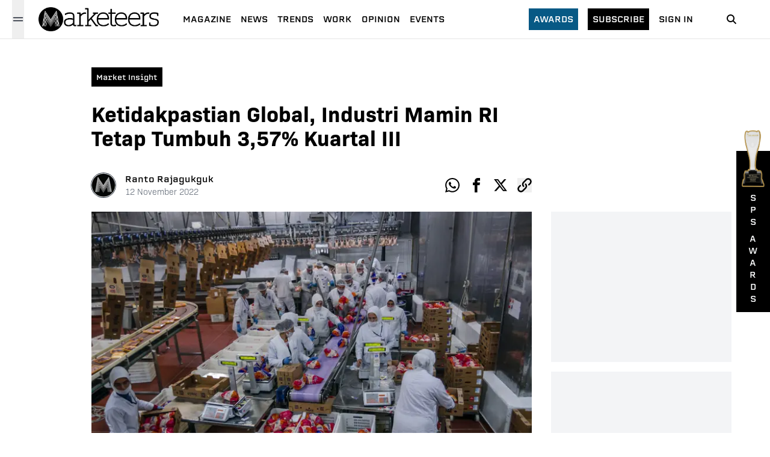

--- FILE ---
content_type: text/html; charset=utf-8
request_url: https://www.marketeers.com/ketidakpastian-global-industri-mamin-ri-tetap-tumbuh-357-kuartal-iii/
body_size: 12354
content:
<!DOCTYPE html><html lang="id-ID"><head><meta charSet="utf-8"/><meta name="viewport" content="width=device-width"/><link rel="canonical" href="https://www.marketeers.com/ketidakpastian-global-industri-mamin-ri-tetap-tumbuh-357-kuartal-iii/"/><title>Ketidakpastian Global, Industri Mamin RI Tetap Tumbuh 3,57% Kuartal III</title><meta name="description" content="Kementerian Perindustrian (Kemenperin) mencatat pertumbuhan industri makanan dan minuman (mamin) mencapai 3,57% pada kuartal III 2022."/><meta name="googlebot-news" content="index,follow"/><meta name="googlebot" content="index,follow"/><meta name="robots" content="index, follow"/><meta name="keywords" content="industri mamin,kemenperin,kementerian perindustrian,makanan dan minuman,mamin"/><meta name="news_keywords" content="industri mamin,kemenperin,kementerian perindustrian,makanan dan minuman,mamin"/><meta property="og:type" content="article"/><meta property="og:site_name" content="www.marketeers.com"/><meta property="og:creator" content="marketeers"/><meta property="og:image" content="https://room.marketeers.com/wp-content/uploads/2022/09/54316184_m-1.jpg"/><meta property="og:image:width" content="2526"/><meta property="og:image:height" content="1661"/><meta property="og:image:type" content="image/jpeg"/><meta property="og:locale" content="id_ID"/><meta property="og:title" content="Ketidakpastian Global, Industri Mamin RI Tetap Tumbuh 3,57% Kuartal III"/><meta property="og:description" content="Kementerian Perindustrian (Kemenperin) mencatat pertumbuhan industri makanan dan minuman (mamin) mencapai 3,57% pada kuartal III 2022."/><meta property="og:url" content="https://www.marketeers.com/ketidakpastian-global-industri-mamin-ri-tetap-tumbuh-357-kuartal-iii/"/><meta name="twitter:card" content="summary_large_image"/><meta name="twitter:site" content="@the_marketeers"/><meta name="twitter:creator" content="@the_marketeers"/><meta name="twitter:title" content="Ketidakpastian Global, Industri Mamin RI Tetap Tumbuh 3,57% Kuartal III"/><meta name="twitter:description" content="Kementerian Perindustrian (Kemenperin) mencatat pertumbuhan industri makanan dan minuman (mamin) mencapai 3,57% pada kuartal III 2022."/><meta name="twitter:image" content="https://room.marketeers.com/wp-content/uploads/2022/09/54316184_m-1.jpg"/><meta property="article:published_time" content="2022-11-12T02:53:35+00:00"/><meta name="google-adsense-account" content="ca-pub-6619367628022639"/><link rel="preload" as="image" imageSrcSet="/_next/image/?url=https%3A%2F%2Froom.marketeers.com%2Fwp-content%2Fuploads%2F2022%2F09%2F54316184_m-1.jpg&amp;w=750&amp;q=75 1x, /_next/image/?url=https%3A%2F%2Froom.marketeers.com%2Fwp-content%2Fuploads%2F2022%2F09%2F54316184_m-1.jpg&amp;w=1920&amp;q=75 2x" fetchpriority="high"/><link rel="preload" as="image" imageSrcSet="/_next/image/?url=%2Fimage%2Faward-2.png&amp;w=640&amp;q=75 640w, /_next/image/?url=%2Fimage%2Faward-2.png&amp;w=750&amp;q=75 750w, /_next/image/?url=%2Fimage%2Faward-2.png&amp;w=828&amp;q=75 828w, /_next/image/?url=%2Fimage%2Faward-2.png&amp;w=1080&amp;q=75 1080w, /_next/image/?url=%2Fimage%2Faward-2.png&amp;w=1200&amp;q=75 1200w, /_next/image/?url=%2Fimage%2Faward-2.png&amp;w=1920&amp;q=75 1920w, /_next/image/?url=%2Fimage%2Faward-2.png&amp;w=2048&amp;q=75 2048w, /_next/image/?url=%2Fimage%2Faward-2.png&amp;w=3840&amp;q=75 3840w" imageSizes="100vw" fetchpriority="high"/><meta name="next-head-count" content="31"/><meta property="fb:pages" content="196424197045610"/><meta name="facebook-domain-verification" content="hlbbusjy0rozquy5mvtg9gxb15xn43"/><link rel="icon" href="https://www.marketeers.com/favicon.ico"/><meta name="theme-color" content="#111827" media="(prefers-color-scheme: light)"/><meta name="theme-color" content="#111827" media="(prefers-color-scheme: dark)"/><link rel="preconnect" href="https://fonts.googleapis.com"/><link rel="preconnect" href="https://fonts.gstatic.com" crossorigin="true"/><link href="https://fonts.googleapis.com/css2?family=Inter:wght@300;400;600;700;800&amp;display=swap" rel="stylesheet"/><meta name="google-site-verification" content="nvvjz5M27sQZi5AUpt8HT-7G5wkj__nJUZPUPZZ7Oio"/><meta name="author" content="Marketeers"/><meta name="publisher" content="Marketeers"/><meta name="language" content="id"/><meta name="geo.country" content="id"/><meta http-equiv="content-language" content="In-Id"/><meta name="geo.placename" content="Indonesia"/><link data-next-font="" rel="preconnect" href="/" crossorigin="anonymous"/><script id="logo" type="application/ld+json" data-nscript="beforeInteractive">{"@context":"https://schema.org","@type":"Organization","name":"marketeers","url":"https://www.marketeers.com","logo":"https://www.marketeers.com/logo.png","sameAs":["https://www.facebook.com/themarketeers","https://www.instagram.com/marketeers/","https://twitter.com/the_marketeers","https://www.linkedin.com/company/marketeers/mycompany/"]}</script><link rel="preload" href="/_next/static/css/8d1ed5b2de824719.css" as="style"/><link rel="stylesheet" href="/_next/static/css/8d1ed5b2de824719.css" data-n-g=""/><noscript data-n-css=""></noscript><script defer="" nomodule="" src="/_next/static/chunks/polyfills-78c92fac7aa8fdd8.js"></script><script defer="" src="/_next/static/chunks/9071.ea554edb1e260758.js"></script><script defer="" src="/_next/static/chunks/8442.b3d8ef626d018dd7.js"></script><script defer="" src="/_next/static/chunks/7112-33a8f3f11b3a0c19.js"></script><script defer="" src="/_next/static/chunks/8026.c99d04b60106f5ec.js"></script><script defer="" src="/_next/static/chunks/4253.dc52e78d7d796734.js"></script><script defer="" src="/_next/static/chunks/5935-684a3de65ba07e12.js"></script><script defer="" src="/_next/static/chunks/575.219debd5db4227ff.js"></script><script defer="" src="/_next/static/chunks/8606.e4a680dcea75f818.js"></script><script defer="" src="/_next/static/chunks/9755-f2ffac08a6eba54e.js"></script><script defer="" src="/_next/static/chunks/692.2f7418dbadea4a6f.js"></script><script defer="" src="/_next/static/chunks/282.e8c02213e6ed07be.js"></script><script defer="" src="/_next/static/chunks/3190.a032951b69dced7f.js"></script><script src="/_next/static/chunks/webpack-29ec89264617dfbc.js" defer=""></script><script src="/_next/static/chunks/framework-e060caed557d1899.js" defer=""></script><script src="/_next/static/chunks/main-ce620e8b0e8582ff.js" defer=""></script><script src="/_next/static/chunks/pages/_app-8f13dbb715eb0d9f.js" defer=""></script><script src="/_next/static/chunks/3049-374f836bb1eca0cd.js" defer=""></script><script src="/_next/static/chunks/pages/%5Bslug%5D-ed547c37d3b5b63e.js" defer=""></script><script src="/_next/static/7pYZJUBo_v0gvUsx8YzeU/_buildManifest.js" defer=""></script><script src="/_next/static/7pYZJUBo_v0gvUsx8YzeU/_ssgManifest.js" defer=""></script></head><body><noscript><iframe src="https://www.googletagmanager.com/ns.html?id=GTM-P4MVF7B" height="0" width="0" style="display:none;visibility:hidden"></iframe></noscript><div id="__next"><style>
    #nprogress {
      pointer-events: none;
    }
    #nprogress .bar {
      background: #000;
      position: fixed;
      z-index: 9999;
      top: 0;
      left: 0;
      width: 100%;
      height: 3.1px;
    }
    #nprogress .peg {
      display: block;
      position: absolute;
      right: 0px;
      width: 100px;
      height: 100%;
      box-shadow: 0 0 10px #000, 0 0 5px #000;
      opacity: 1;
      -webkit-transform: rotate(3deg) translate(0px, -4px);
      -ms-transform: rotate(3deg) translate(0px, -4px);
      transform: rotate(3deg) translate(0px, -4px);
    }
    #nprogress .spinner {
      display: block;
      position: fixed;
      z-index: 1031;
      top: 15px;
      right: 15px;
    }
    #nprogress .spinner-icon {
      width: 18px;
      height: 18px;
      box-sizing: border-box;
      border: solid 2px transparent;
      border-top-color: #000;
      border-left-color: #000;
      border-radius: 50%;
      -webkit-animation: nprogresss-spinner 400ms linear infinite;
      animation: nprogress-spinner 400ms linear infinite;
    }
    .nprogress-custom-parent {
      overflow: hidden;
      position: relative;
    }
    .nprogress-custom-parent #nprogress .spinner,
    .nprogress-custom-parent #nprogress .bar {
      position: absolute;
    }
    @-webkit-keyframes nprogress-spinner {
      0% {
        -webkit-transform: rotate(0deg);
      }
      100% {
        -webkit-transform: rotate(360deg);
      }
    }
    @keyframes nprogress-spinner {
      0% {
        transform: rotate(0deg);
      }
      100% {
        transform: rotate(360deg);
      }
    }
  </style><header class="headerContainer"><div class="header"><div class="flex items-center sm:px-5 pl-6"><button class="w-5 h-16 relative" aria-label="Menu Marketeers"><svg class="hamburgerSvg h-5 w-5 absolute text-gray-900 dark:text-gray-100 " viewBox="0 0 24 24" width="24" height="24" stroke="currentColor" stroke-width="1.5" stroke-linecap="round" stroke-linejoin="round" fill="none" shape-rendering="geometricPrecision"><path d="M18 6L6 18"></path><path d="M6 6l12 12"></path></svg><svg class="hamburgerSvgActive h-5 w-5 absolute text-gray-900 dark:text-gray-100 " width="20" height="20" viewBox="0 0 20 20" fill="none" data-hide="true"><path d="M2.5 7.5H17.5" stroke="currentColor" stroke-width="1.5" stroke-linecap="round" stroke-linejoin="round"></path><path d="M2.5 12.5H17.5" stroke="currentColor" stroke-width="1.5" stroke-linecap="round" stroke-linejoin="round"></path></svg></button><div class="relative"></div></div><div class="flex items-center justify-center ml-1"><a href="/"><div class="relative" style="height:40px;width:200px"><img alt="logo marketeers" loading="lazy" decoding="async" data-nimg="fill" class="w-auto h-auto" style="position:absolute;height:100%;width:100%;left:0;top:0;right:0;bottom:0;color:transparent" sizes="(max-width: 768px) 100vw, (max-width: 1200px) 50vw, 33vw" srcSet="/_next/image/?url=%2Fassets%2Fimage%2Flogoblack.png&amp;w=256&amp;q=75 256w, /_next/image/?url=%2Fassets%2Fimage%2Flogoblack.png&amp;w=384&amp;q=75 384w, /_next/image/?url=%2Fassets%2Fimage%2Flogoblack.png&amp;w=640&amp;q=75 640w, /_next/image/?url=%2Fassets%2Fimage%2Flogoblack.png&amp;w=750&amp;q=75 750w, /_next/image/?url=%2Fassets%2Fimage%2Flogoblack.png&amp;w=828&amp;q=75 828w, /_next/image/?url=%2Fassets%2Fimage%2Flogoblack.png&amp;w=1080&amp;q=75 1080w, /_next/image/?url=%2Fassets%2Fimage%2Flogoblack.png&amp;w=1200&amp;q=75 1200w, /_next/image/?url=%2Fassets%2Fimage%2Flogoblack.png&amp;w=1920&amp;q=75 1920w, /_next/image/?url=%2Fassets%2Fimage%2Flogoblack.png&amp;w=2048&amp;q=75 2048w, /_next/image/?url=%2Fassets%2Fimage%2Flogoblack.png&amp;w=3840&amp;q=75 3840w" src="/_next/image/?url=%2Fassets%2Fimage%2Flogoblack.png&amp;w=3840&amp;q=75"/></div></a></div><div class="hidden lg:flex xl:ml-4"><ul class="flex pl-6 items-center"><li class="mr-4 last:mr-0"><a class="text-black text-sm font-normal uppercase cool-link font-[&quot;erbaum&quot;]" href="https://max.marketeers.com" target="_blank" rel="noreferrer">Magazine</a></li><li class="mr-4 last:mr-0"><a href="/news/"><span class="text-black text-sm font-normal uppercase cool-link font-[&quot;erbaum&quot;] ">news</span></a></li><li class="mr-4 last:mr-0"><a href="/trends/"><span class="text-black text-sm font-normal uppercase cool-link font-[&quot;erbaum&quot;] ">trends</span></a></li><li class="mr-4 last:mr-0"><a href="/work/"><span class="text-black text-sm font-normal uppercase cool-link font-[&quot;erbaum&quot;] ">work</span></a></li><li class="mr-4 last:mr-0"><a href="/opinion/"><span class="text-black text-sm font-normal uppercase cool-link font-[&quot;erbaum&quot;] ">opinion</span></a></li><li class="mr-4 last:mr-0"><a href="/events/"><span class="text-black text-sm font-normal uppercase cool-link font-[&quot;erbaum&quot;] ">Events</span></a></li></ul></div><div class="md:flex items-center relative justify-end hidden"><div class=""><a class="text-sm bg-sky-800 text-white px-2 py-2 font-[&quot;erbaum&quot;] uppercase hover:bg-sky-900 transition-all" href="/awards/">Awards</a></div><div class="mx-4"><a class="text-sm bg-black text-white px-2 py-2 font-[&quot;erbaum&quot;] uppercase hover:bg-sky-900 transition-all" href="https://emagz.marketeers.com/" target="_blank" rel="noreferrer">subscribe</a></div><div class=""><a class="text-black text-sm font-normal font-[&quot;erbaum&quot;] uppercase hover:text-sky-700 transition-all" href="https://emagz.marketeers.com/login" target="_blank" rel="noreferrer">Sign In</a></div></div><div class="flex items-center w-8 mr-6 sm:mx-12"><a href="/search/"><span><svg class="icon icon-search" focusable="false" viewBox="0 0 32 32" width="32" height="32" xmlns="http://www.w3.org/2000/svg" data-testid="iconSearch"><title>Search</title><path d="M14.5 10a4.5 4.5 0 1 0 0 9 4.5 4.5 0 0 0 0-9zm5.249 8.335l4.458 4.458-1.414 1.414-4.458-4.458a6.5 6.5 0 1 1 1.414-1.414z" fill-rule="nonzero"></path></svg></span></a></div></div><div class=" relative  bg-gray-200  px-6 py-2 h-full md:hidden flex"><div class="flex items-center gap-x-2 w-full"><div class="w-1/2 bg-black text-white px-2 py-1 text-center"><a class="text-sm inline-flex  font-[&quot;erbaum&quot;] uppercase hover:bg-sky-900 transition-all" href="https://emagz.marketeers.com/" target="_blank" rel="noreferrer">subscribe</a></div><div class=" w-1/2 bg-white px-2 py-1 text-center"><a class="text-black inline-flex text-sm  font-normal font-[&quot;erbaum&quot;] uppercase hover:text-sky-700 transition-all" href="https://emagz.marketeers.com/login" target="_blank" rel="noreferrer">Sign In</a></div></div></div></header><main class="md:pt-16 pt-[7rem] sm:mb-40 mb-24"><article class="w-full sm:pt-10 pt-4 relative"><div class="w-full xl:max-w-5xl mx-auto px-6 pb-6 sm:py-2"><div class="xl:w-9/12"><div class="flex items-center"><div class="inline-block bg-black px-2 py-1 sm:mr-4 mr-auto hover:bg-sky-900 transition-all"><a class="text-white text-xs font-[&quot;erbaum&quot;] capitalize" href="/category/market-insight/"><span>Market Insight</span></a></div></div><h1 class="sm:text-4xl text-3xl font-[&quot;bio-sans&quot;] font-semibold mt-6">Ketidakpastian Global, Industri Mamin RI Tetap Tumbuh 3,57% Kuartal III</h1><div class="mt-8 md:mt-10 flex justify-between items-center"><div class="flex items-center"><a href="/author/ranto-rajagukguk/"><div class="relative h-10 w-10 rounded-full ring-1 ring-gray-800 overflow-hidden mr-2 sm:mr-4 cursor-pointer"><img alt="profile photo reporter Ranto Rajagukguk" loading="lazy" width="40" height="40" decoding="async" data-nimg="1" style="color:transparent;background-size:cover;background-position:50% 50%;background-repeat:no-repeat;background-image:url(&quot;data:image/svg+xml;charset=utf-8,%3Csvg xmlns=&#x27;http%3A//www.w3.org/2000/svg&#x27; viewBox=&#x27;0 0 40 40&#x27;%3E%3Cfilter id=&#x27;b&#x27; color-interpolation-filters=&#x27;sRGB&#x27;%3E%3CfeGaussianBlur stdDeviation=&#x27;20&#x27;/%3E%3C/filter%3E%3Cimage preserveAspectRatio=&#x27;none&#x27; filter=&#x27;url(%23b)&#x27; x=&#x27;0&#x27; y=&#x27;0&#x27; height=&#x27;100%25&#x27; width=&#x27;100%25&#x27; href=&#x27;/assets/image/blur.png&#x27;/%3E%3C/svg%3E&quot;)" srcSet="/_next/image/?url=%2Fassets%2Fimage%2Fno-img.png&amp;w=48&amp;q=75 1x, /_next/image/?url=%2Fassets%2Fimage%2Fno-img.png&amp;w=96&amp;q=75 2x" src="/_next/image/?url=%2Fassets%2Fimage%2Fno-img.png&amp;w=96&amp;q=75"/></div></a><div class="ml-1 sm:ml-0 "><a href="/author/ranto-rajagukguk/"><div class="cursor-pointer"><span class="text-black text-sm font-[&quot;erbaum&quot;] hidden sm:block">Ranto Rajagukguk</span><div class="sm:hidden flex flex-col"><span class="text-black text-xs font-[&quot;erbaum&quot;]">Ranto</span><span class="text-black text-xs font-[&quot;erbaum&quot;]">Rajagukguk</span></div></div></a><div class="flex flex-col"><span class=" text-xs sm:text-sm text-gray-600 font-light font-[&quot;bio-sans&quot;]">12<!-- --> <!-- -->November<!-- --> <!-- -->2022</span></div></div></div><ul class="flex items-center justify-start"><li><a aria-label="whatsapp-share" class="sm:h-6 sm:w-6 h-5 w-5 flex items-center justify-center text-black hover:text-sky-700 transition-all cursor-pointer" target="_blank" href="https://wa.me/?text=Ketidakpastian Global, Industri Mamin RI Tetap Tumbuh 3,57% Kuartal III%0a" rel="noreferrer"><div class="h-full w-full"><svg stroke="currentColor" fill="currentColor" stroke-width="0" viewBox="0 0 32 32" height="1em" width="1em" xmlns="http://www.w3.org/2000/svg" class="w-full h-full"><title>Whatsapp</title><path d="M27.281 4.65c-2.994-3-6.975-4.65-11.219-4.65-8.738 0-15.85 7.112-15.85 15.856 0 2.794 0.731 5.525 2.119 7.925l-2.25 8.219 8.406-2.206c2.319 1.262 4.925 1.931 7.575 1.931h0.006c0 0 0 0 0 0 8.738 0 15.856-7.113 15.856-15.856 0-4.238-1.65-8.219-4.644-11.219zM16.069 29.050v0c-2.369 0-4.688-0.637-6.713-1.837l-0.481-0.288-4.987 1.306 1.331-4.863-0.313-0.5c-1.325-2.094-2.019-4.519-2.019-7.012 0-7.269 5.912-13.181 13.188-13.181 3.519 0 6.831 1.375 9.319 3.862 2.488 2.494 3.856 5.8 3.856 9.325-0.006 7.275-5.919 13.188-13.181 13.188zM23.294 19.175c-0.394-0.2-2.344-1.156-2.706-1.288s-0.625-0.2-0.894 0.2c-0.262 0.394-1.025 1.288-1.256 1.556-0.231 0.262-0.462 0.3-0.856 0.1s-1.675-0.619-3.188-1.969c-1.175-1.050-1.975-2.35-2.206-2.744s-0.025-0.613 0.175-0.806c0.181-0.175 0.394-0.463 0.594-0.694s0.262-0.394 0.394-0.662c0.131-0.262 0.069-0.494-0.031-0.694s-0.894-2.15-1.219-2.944c-0.319-0.775-0.65-0.669-0.894-0.681-0.231-0.012-0.494-0.012-0.756-0.012s-0.694 0.1-1.056 0.494c-0.363 0.394-1.387 1.356-1.387 3.306s1.419 3.831 1.619 4.1c0.2 0.262 2.794 4.269 6.769 5.981 0.944 0.406 1.681 0.65 2.256 0.837 0.95 0.3 1.813 0.256 2.494 0.156 0.762-0.113 2.344-0.956 2.675-1.881s0.331-1.719 0.231-1.881c-0.094-0.175-0.356-0.275-0.756-0.475z"></path></svg></div></a></li><li class="sm:pl-4 pl-2"><a aria-label="facebook-share" class="sm:h-6 sm:w-6   h-5 w-5 flex items-center justify-center text-black hover:text-sky-700 transition-all cursor-pointer" target="_blank" rel="noreferrer" href="https://www.facebook.com/sharer/sharer.php?u=&amp;t=Ketidakpastian Global, Industri Mamin RI Tetap Tumbuh 3,57% Kuartal III"><div class="h-full w-full"><svg stroke="currentColor" fill="currentColor" stroke-width="0" viewBox="0 0 32 32" height="1em" width="1em" xmlns="http://www.w3.org/2000/svg" class=" w-full h-full"><title>Facebook</title><path d="M19 6h5v-6h-5c-3.86 0-7 3.14-7 7v3h-4v6h4v16h6v-16h5l1-6h-6v-3c0-0.542 0.458-1 1-1z"></path></svg></div></a></li><li class="sm:pl-4 pl-2"><a aria-label="twitter-share" class="sm:h-6 sm:w-6  h-5 w-5 flex items-center justify-center text-black hover:text-sky-700 transition-all cursor-pointer" target="_blank" rel="noreferrer" href="https://www.twitter.com/intent/tweet?url=&amp;text=Ketidakpastian Global, Industri Mamin RI Tetap Tumbuh 3,57% Kuartal III"><div class="h-full w-full"><svg width="48" height="48" viewBox="0 0 48 48" fill="none" xmlns="http://www.w3.org/2000/svg" class="w-full h-full"><path d="M36.6526 3.8078H43.3995L28.6594 20.6548L46 43.5797H32.4225L21.7881 29.6759L9.61989 43.5797H2.86886L18.6349 25.56L2 3.8078H15.9222L25.5348 16.5165L36.6526 3.8078ZM34.2846 39.5414H38.0232L13.8908 7.63406H9.87892L34.2846 39.5414Z" fill="currentColor"></path></svg></div></a></li><li class="sm:pl-4 pl-2"><button aria-label="clipboard-share" class="sm:h-6 sm:w-6   h-5 w-5 flex items-center justify-center text-black hover:text-sky-700 transition-all cursor-pointer"><div class="h-full w-full"><svg stroke="currentColor" fill="currentColor" stroke-width="0" viewBox="0 0 32 32" height="1em" width="1em" xmlns="http://www.w3.org/2000/svg" class="w-full h-full"><title>Clipboard</title><path d="M13.757 19.868c-0.416 0-0.832-0.159-1.149-0.476-2.973-2.973-2.973-7.81 0-10.783l6-6c1.44-1.44 3.355-2.233 5.392-2.233s3.951 0.793 5.392 2.233c2.973 2.973 2.973 7.81 0 10.783l-2.743 2.743c-0.635 0.635-1.663 0.635-2.298 0s-0.635-1.663 0-2.298l2.743-2.743c1.706-1.706 1.706-4.481 0-6.187-0.826-0.826-1.925-1.281-3.094-1.281s-2.267 0.455-3.094 1.281l-6 6c-1.706 1.706-1.706 4.481 0 6.187 0.635 0.635 0.635 1.663 0 2.298-0.317 0.317-0.733 0.476-1.149 0.476z"></path><path d="M8 31.625c-2.037 0-3.952-0.793-5.392-2.233-2.973-2.973-2.973-7.81 0-10.783l2.743-2.743c0.635-0.635 1.664-0.635 2.298 0s0.635 1.663 0 2.298l-2.743 2.743c-1.706 1.706-1.706 4.481 0 6.187 0.826 0.826 1.925 1.281 3.094 1.281s2.267-0.455 3.094-1.281l6-6c1.706-1.706 1.706-4.481 0-6.187-0.635-0.635-0.635-1.663 0-2.298s1.663-0.635 2.298 0c2.973 2.973 2.973 7.81 0 10.783l-6 6c-1.44 1.44-3.355 2.233-5.392 2.233z"></path></svg></div></button></li></ul></div></div></div><div class="w-full xl:max-w-5xl  mx-auto pt-0 pb-4 xl:px-6 xl:pt-4 xl:pb-4 xl:flex"><div class="xl:w-9/12 w-full"><div class="relative w-full"><div class="relative w-full"><div style="position:relative;transition:transform 300ms;display:block;width:100%;height:100%;z-index:0;overflow:hidden;background-color:rgba(255, 255, 255, 0.95);cursor:zoom-in"><img alt="industri mamin" fetchpriority="high" width="700" height="475" decoding="async" data-nimg="1" class="w-full h-auto" style="color:transparent" srcSet="/_next/image/?url=https%3A%2F%2Froom.marketeers.com%2Fwp-content%2Fuploads%2F2022%2F09%2F54316184_m-1.jpg&amp;w=750&amp;q=75 1x, /_next/image/?url=https%3A%2F%2Froom.marketeers.com%2Fwp-content%2Fuploads%2F2022%2F09%2F54316184_m-1.jpg&amp;w=1920&amp;q=75 2x" src="/_next/image/?url=https%3A%2F%2Froom.marketeers.com%2Fwp-content%2Fuploads%2F2022%2F09%2F54316184_m-1.jpg&amp;w=1920&amp;q=75"/></div></div><figcaption class="text-gray-400 font-light text-sm sm:text-base my-2 font-[&quot;bio-sans&quot;] mx-6 xl:mx-0 ">Pabrik pengolahan makanan dan minuman. Sumber gambar: 123rf
</figcaption></div><div class="mt-8 xl:px-0 px-6"><ul class="flex flex-wrap sm:pt-8 sm:pb-4 py-4"><li class="border border-sky-700 p-1 mr-2 mb-1"><a href="/tag/industri-mamin/"><span class="text-sky-700 font-[&quot;bio-sans&quot;] font-semibold text-sm sm:whitespace-nowrap whitespace-normal">industri mamin</span></a></li><li class="border border-sky-700 p-1 mr-2 mb-1"><a href="/tag/kemenperin/"><span class="text-sky-700 font-[&quot;bio-sans&quot;] font-semibold text-sm sm:whitespace-nowrap whitespace-normal">Kemenperin</span></a></li><li class="border border-sky-700 p-1 mr-2 mb-1"><a href="/tag/kementerian-perindustrian/"><span class="text-sky-700 font-[&quot;bio-sans&quot;] font-semibold text-sm sm:whitespace-nowrap whitespace-normal">Kementerian Perindustrian</span></a></li><li class="border border-sky-700 p-1 mr-2 mb-1"><a href="/tag/makanan-dan-minuman/"><span class="text-sky-700 font-[&quot;bio-sans&quot;] font-semibold text-sm sm:whitespace-nowrap whitespace-normal">makanan dan minuman</span></a></li><li class="border border-sky-700 p-1 mr-2 mb-1"><a href="/tag/mamin/"><span class="text-sky-700 font-[&quot;bio-sans&quot;] font-semibold text-sm sm:whitespace-nowrap whitespace-normal">mamin</span></a></li></ul></div></div></div></article><section class="w-full xl:max-w-5xl mx-auto px-6 sm:mb-10 mt-10 mb-12"><div class="flex justify-between items-center border-t-2 border-gray-900"><h2 class="text-white uppercase text-xs md:font-semibold bg-black px-3 py-2 font-[&#x27;erbaum&#x27;]">Related</h2></div><div class="my-8"><div class="grid sm:grid-cols-3 gap-x-8 gap-y-8"><article class="border-b-[1px] border-gray-300 pb-4 md:border-b-0 md:pb-0"><figure><picture><a href="/cegah-phk-massal-kemenperin-minta-industri-otomotif-dapat-insentif/"><picture class="relative w-full block"><span style="box-sizing:border-box;display:block;overflow:hidden;width:initial;height:initial;background:none;opacity:1;border:0;margin:0;padding:0;position:relative"><span style="box-sizing:border-box;display:block;width:initial;height:initial;background:none;opacity:1;border:0;margin:0;padding:0;padding-top:67.85714285714286%"></span><img alt="marketeers.com" src="[data-uri]" decoding="async" data-nimg="responsive" style="position:absolute;top:0;left:0;bottom:0;right:0;box-sizing:border-box;padding:0;border:none;margin:auto;display:block;width:0;height:0;min-width:100%;max-width:100%;min-height:100%;max-height:100%;object-fit:cover;background-size:cover;background-position:0% 0%;filter:blur(20px);background-image:url(&quot;/assets/image/blur.png&quot;)"/><noscript><img alt="marketeers.com" loading="lazy" decoding="async" data-nimg="responsive" style="position:absolute;top:0;left:0;bottom:0;right:0;box-sizing:border-box;padding:0;border:none;margin:auto;display:block;width:0;height:0;min-width:100%;max-width:100%;min-height:100%;max-height:100%;object-fit:cover" sizes="(max-width: 768px) 100vw, (max-width: 1200px) 50vw, 33vw" srcSet="/_next/image/?url=%2Fassets%2Fimage%2Fblur.png&amp;w=256&amp;q=50 256w, /_next/image/?url=%2Fassets%2Fimage%2Fblur.png&amp;w=384&amp;q=50 384w, /_next/image/?url=%2Fassets%2Fimage%2Fblur.png&amp;w=640&amp;q=50 640w, /_next/image/?url=%2Fassets%2Fimage%2Fblur.png&amp;w=750&amp;q=50 750w, /_next/image/?url=%2Fassets%2Fimage%2Fblur.png&amp;w=828&amp;q=50 828w, /_next/image/?url=%2Fassets%2Fimage%2Fblur.png&amp;w=1080&amp;q=50 1080w, /_next/image/?url=%2Fassets%2Fimage%2Fblur.png&amp;w=1200&amp;q=50 1200w, /_next/image/?url=%2Fassets%2Fimage%2Fblur.png&amp;w=1920&amp;q=50 1920w, /_next/image/?url=%2Fassets%2Fimage%2Fblur.png&amp;w=2048&amp;q=50 2048w, /_next/image/?url=%2Fassets%2Fimage%2Fblur.png&amp;w=3840&amp;q=50 3840w" src="/_next/image/?url=%2Fassets%2Fimage%2Fblur.png&amp;w=3840&amp;q=50"/></noscript></span></picture></a></picture></figure><div class="flex-1 flex flex-col justify-between"><div class="mb-2 mt-3 md:mt-2"><a href="/category/undefined/"><div class=" block"><span class="text-sm sm:text-base font-normal font-[&quot;erbaum&quot;] capitalize"></span></div></a></div><div><a href="/cegah-phk-massal-kemenperin-minta-industri-otomotif-dapat-insentif/"><div class="hover:underline underline-offset-1 decoration-black transition-all block"><h2 class="font-[&quot;abolition&quot;] text-3xl font-normal text-black ">Cegah PHK Massal, Kemenperin Minta Industri Otomotif Dapat Insentif</h2></div></a></div></div></article><article class="border-b-[1px] border-gray-300 pb-4 md:border-b-0 md:pb-0"><figure><picture><a href="/indonesia-targetkan-masuk-4-besar-produsen-keramik-dunia/"><picture class="relative w-full block"><span style="box-sizing:border-box;display:block;overflow:hidden;width:initial;height:initial;background:none;opacity:1;border:0;margin:0;padding:0;position:relative"><span style="box-sizing:border-box;display:block;width:initial;height:initial;background:none;opacity:1;border:0;margin:0;padding:0;padding-top:67.85714285714286%"></span><img alt="marketeers.com" src="[data-uri]" decoding="async" data-nimg="responsive" style="position:absolute;top:0;left:0;bottom:0;right:0;box-sizing:border-box;padding:0;border:none;margin:auto;display:block;width:0;height:0;min-width:100%;max-width:100%;min-height:100%;max-height:100%;object-fit:cover;background-size:cover;background-position:0% 0%;filter:blur(20px);background-image:url(&quot;/assets/image/blur.png&quot;)"/><noscript><img alt="marketeers.com" loading="lazy" decoding="async" data-nimg="responsive" style="position:absolute;top:0;left:0;bottom:0;right:0;box-sizing:border-box;padding:0;border:none;margin:auto;display:block;width:0;height:0;min-width:100%;max-width:100%;min-height:100%;max-height:100%;object-fit:cover" sizes="(max-width: 768px) 100vw, (max-width: 1200px) 50vw, 33vw" srcSet="/_next/image/?url=%2Fassets%2Fimage%2Fblur.png&amp;w=256&amp;q=50 256w, /_next/image/?url=%2Fassets%2Fimage%2Fblur.png&amp;w=384&amp;q=50 384w, /_next/image/?url=%2Fassets%2Fimage%2Fblur.png&amp;w=640&amp;q=50 640w, /_next/image/?url=%2Fassets%2Fimage%2Fblur.png&amp;w=750&amp;q=50 750w, /_next/image/?url=%2Fassets%2Fimage%2Fblur.png&amp;w=828&amp;q=50 828w, /_next/image/?url=%2Fassets%2Fimage%2Fblur.png&amp;w=1080&amp;q=50 1080w, /_next/image/?url=%2Fassets%2Fimage%2Fblur.png&amp;w=1200&amp;q=50 1200w, /_next/image/?url=%2Fassets%2Fimage%2Fblur.png&amp;w=1920&amp;q=50 1920w, /_next/image/?url=%2Fassets%2Fimage%2Fblur.png&amp;w=2048&amp;q=50 2048w, /_next/image/?url=%2Fassets%2Fimage%2Fblur.png&amp;w=3840&amp;q=50 3840w" src="/_next/image/?url=%2Fassets%2Fimage%2Fblur.png&amp;w=3840&amp;q=50"/></noscript></span></picture></a></picture></figure><div class="flex-1 flex flex-col justify-between"><div class="mb-2 mt-3 md:mt-2"><a href="/category/undefined/"><div class=" block"><span class="text-sm sm:text-base font-normal font-[&quot;erbaum&quot;] capitalize"></span></div></a></div><div><a href="/indonesia-targetkan-masuk-4-besar-produsen-keramik-dunia/"><div class="hover:underline underline-offset-1 decoration-black transition-all block"><h2 class="font-[&quot;abolition&quot;] text-3xl font-normal text-black ">Indonesia Targetkan Masuk 4 Besar Produsen Keramik Dunia</h2></div></a></div></div></article><article class="border-b-[1px] border-gray-300 pb-4 md:border-b-0 md:pb-0"><figure><picture><a href="/hingga-agustus-2025-kapasitas-ekspor-tekstil-ri-capai-us-807-miliar/"><picture class="relative w-full block"><span style="box-sizing:border-box;display:block;overflow:hidden;width:initial;height:initial;background:none;opacity:1;border:0;margin:0;padding:0;position:relative"><span style="box-sizing:border-box;display:block;width:initial;height:initial;background:none;opacity:1;border:0;margin:0;padding:0;padding-top:67.85714285714286%"></span><img alt="marketeers.com" src="[data-uri]" decoding="async" data-nimg="responsive" style="position:absolute;top:0;left:0;bottom:0;right:0;box-sizing:border-box;padding:0;border:none;margin:auto;display:block;width:0;height:0;min-width:100%;max-width:100%;min-height:100%;max-height:100%;object-fit:cover;background-size:cover;background-position:0% 0%;filter:blur(20px);background-image:url(&quot;/assets/image/blur.png&quot;)"/><noscript><img alt="marketeers.com" loading="lazy" decoding="async" data-nimg="responsive" style="position:absolute;top:0;left:0;bottom:0;right:0;box-sizing:border-box;padding:0;border:none;margin:auto;display:block;width:0;height:0;min-width:100%;max-width:100%;min-height:100%;max-height:100%;object-fit:cover" sizes="(max-width: 768px) 100vw, (max-width: 1200px) 50vw, 33vw" srcSet="/_next/image/?url=%2Fassets%2Fimage%2Fblur.png&amp;w=256&amp;q=50 256w, /_next/image/?url=%2Fassets%2Fimage%2Fblur.png&amp;w=384&amp;q=50 384w, /_next/image/?url=%2Fassets%2Fimage%2Fblur.png&amp;w=640&amp;q=50 640w, /_next/image/?url=%2Fassets%2Fimage%2Fblur.png&amp;w=750&amp;q=50 750w, /_next/image/?url=%2Fassets%2Fimage%2Fblur.png&amp;w=828&amp;q=50 828w, /_next/image/?url=%2Fassets%2Fimage%2Fblur.png&amp;w=1080&amp;q=50 1080w, /_next/image/?url=%2Fassets%2Fimage%2Fblur.png&amp;w=1200&amp;q=50 1200w, /_next/image/?url=%2Fassets%2Fimage%2Fblur.png&amp;w=1920&amp;q=50 1920w, /_next/image/?url=%2Fassets%2Fimage%2Fblur.png&amp;w=2048&amp;q=50 2048w, /_next/image/?url=%2Fassets%2Fimage%2Fblur.png&amp;w=3840&amp;q=50 3840w" src="/_next/image/?url=%2Fassets%2Fimage%2Fblur.png&amp;w=3840&amp;q=50"/></noscript></span></picture></a></picture></figure><div class="flex-1 flex flex-col justify-between"><div class="mb-2 mt-3 md:mt-2"><a href="/category/undefined/"><div class=" block"><span class="text-sm sm:text-base font-normal font-[&quot;erbaum&quot;] capitalize"></span></div></a></div><div><a href="/hingga-agustus-2025-kapasitas-ekspor-tekstil-ri-capai-us-807-miliar/"><div class="hover:underline underline-offset-1 decoration-black transition-all block"><h2 class="font-[&quot;abolition&quot;] text-3xl font-normal text-black ">Hingga Agustus 2025, Kapasitas Ekspor Tekstil RI Capai US$ 8,07 Miliar</h2></div></a></div></div></article><article class="border-b-[1px] border-gray-300 pb-4 md:border-b-0 md:pb-0"><figure><picture><a href="/strategi-pemerintah-selamatkan-industri-tekstil-nasional/"><picture class="relative w-full block"><span style="box-sizing:border-box;display:block;overflow:hidden;width:initial;height:initial;background:none;opacity:1;border:0;margin:0;padding:0;position:relative"><span style="box-sizing:border-box;display:block;width:initial;height:initial;background:none;opacity:1;border:0;margin:0;padding:0;padding-top:67.85714285714286%"></span><img alt="marketeers.com" src="[data-uri]" decoding="async" data-nimg="responsive" style="position:absolute;top:0;left:0;bottom:0;right:0;box-sizing:border-box;padding:0;border:none;margin:auto;display:block;width:0;height:0;min-width:100%;max-width:100%;min-height:100%;max-height:100%;object-fit:cover;background-size:cover;background-position:0% 0%;filter:blur(20px);background-image:url(&quot;/assets/image/blur.png&quot;)"/><noscript><img alt="marketeers.com" loading="lazy" decoding="async" data-nimg="responsive" style="position:absolute;top:0;left:0;bottom:0;right:0;box-sizing:border-box;padding:0;border:none;margin:auto;display:block;width:0;height:0;min-width:100%;max-width:100%;min-height:100%;max-height:100%;object-fit:cover" sizes="(max-width: 768px) 100vw, (max-width: 1200px) 50vw, 33vw" srcSet="/_next/image/?url=%2Fassets%2Fimage%2Fblur.png&amp;w=256&amp;q=50 256w, /_next/image/?url=%2Fassets%2Fimage%2Fblur.png&amp;w=384&amp;q=50 384w, /_next/image/?url=%2Fassets%2Fimage%2Fblur.png&amp;w=640&amp;q=50 640w, /_next/image/?url=%2Fassets%2Fimage%2Fblur.png&amp;w=750&amp;q=50 750w, /_next/image/?url=%2Fassets%2Fimage%2Fblur.png&amp;w=828&amp;q=50 828w, /_next/image/?url=%2Fassets%2Fimage%2Fblur.png&amp;w=1080&amp;q=50 1080w, /_next/image/?url=%2Fassets%2Fimage%2Fblur.png&amp;w=1200&amp;q=50 1200w, /_next/image/?url=%2Fassets%2Fimage%2Fblur.png&amp;w=1920&amp;q=50 1920w, /_next/image/?url=%2Fassets%2Fimage%2Fblur.png&amp;w=2048&amp;q=50 2048w, /_next/image/?url=%2Fassets%2Fimage%2Fblur.png&amp;w=3840&amp;q=50 3840w" src="/_next/image/?url=%2Fassets%2Fimage%2Fblur.png&amp;w=3840&amp;q=50"/></noscript></span></picture></a></picture></figure><div class="flex-1 flex flex-col justify-between"><div class="mb-2 mt-3 md:mt-2"><a href="/category/undefined/"><div class=" block"><span class="text-sm sm:text-base font-normal font-[&quot;erbaum&quot;] capitalize"></span></div></a></div><div><a href="/strategi-pemerintah-selamatkan-industri-tekstil-nasional/"><div class="hover:underline underline-offset-1 decoration-black transition-all block"><h2 class="font-[&quot;abolition&quot;] text-3xl font-normal text-black ">Strategi Pemerintah Selamatkan Industri Tekstil Nasional</h2></div></a></div></div></article><article class="border-b-[1px] border-gray-300 pb-4 md:border-b-0 md:pb-0"><figure><picture><a href="/investasikan-rp-33-triliun-cargill-bangun-kilang-sawit-di-lampung/"><picture class="relative w-full block"><span style="box-sizing:border-box;display:block;overflow:hidden;width:initial;height:initial;background:none;opacity:1;border:0;margin:0;padding:0;position:relative"><span style="box-sizing:border-box;display:block;width:initial;height:initial;background:none;opacity:1;border:0;margin:0;padding:0;padding-top:67.85714285714286%"></span><img alt="marketeers.com" src="[data-uri]" decoding="async" data-nimg="responsive" style="position:absolute;top:0;left:0;bottom:0;right:0;box-sizing:border-box;padding:0;border:none;margin:auto;display:block;width:0;height:0;min-width:100%;max-width:100%;min-height:100%;max-height:100%;object-fit:cover;background-size:cover;background-position:0% 0%;filter:blur(20px);background-image:url(&quot;/assets/image/blur.png&quot;)"/><noscript><img alt="marketeers.com" loading="lazy" decoding="async" data-nimg="responsive" style="position:absolute;top:0;left:0;bottom:0;right:0;box-sizing:border-box;padding:0;border:none;margin:auto;display:block;width:0;height:0;min-width:100%;max-width:100%;min-height:100%;max-height:100%;object-fit:cover" sizes="(max-width: 768px) 100vw, (max-width: 1200px) 50vw, 33vw" srcSet="/_next/image/?url=%2Fassets%2Fimage%2Fblur.png&amp;w=256&amp;q=50 256w, /_next/image/?url=%2Fassets%2Fimage%2Fblur.png&amp;w=384&amp;q=50 384w, /_next/image/?url=%2Fassets%2Fimage%2Fblur.png&amp;w=640&amp;q=50 640w, /_next/image/?url=%2Fassets%2Fimage%2Fblur.png&amp;w=750&amp;q=50 750w, /_next/image/?url=%2Fassets%2Fimage%2Fblur.png&amp;w=828&amp;q=50 828w, /_next/image/?url=%2Fassets%2Fimage%2Fblur.png&amp;w=1080&amp;q=50 1080w, /_next/image/?url=%2Fassets%2Fimage%2Fblur.png&amp;w=1200&amp;q=50 1200w, /_next/image/?url=%2Fassets%2Fimage%2Fblur.png&amp;w=1920&amp;q=50 1920w, /_next/image/?url=%2Fassets%2Fimage%2Fblur.png&amp;w=2048&amp;q=50 2048w, /_next/image/?url=%2Fassets%2Fimage%2Fblur.png&amp;w=3840&amp;q=50 3840w" src="/_next/image/?url=%2Fassets%2Fimage%2Fblur.png&amp;w=3840&amp;q=50"/></noscript></span></picture></a></picture></figure><div class="flex-1 flex flex-col justify-between"><div class="mb-2 mt-3 md:mt-2"><a href="/category/undefined/"><div class=" block"><span class="text-sm sm:text-base font-normal font-[&quot;erbaum&quot;] capitalize"></span></div></a></div><div><a href="/investasikan-rp-33-triliun-cargill-bangun-kilang-sawit-di-lampung/"><div class="hover:underline underline-offset-1 decoration-black transition-all block"><h2 class="font-[&quot;abolition&quot;] text-3xl font-normal text-black ">Investasikan Rp 3,3 Triliun, Cargill Bangun Kilang Sawit di Lampung</h2></div></a></div></div></article><article class="border-b-[1px] border-gray-300 pb-4 md:border-b-0 md:pb-0"><figure><picture><a href="/indonesia-raih-komitmen-investasi-chery-senilai-rp-52-triliun/"><picture class="relative w-full block"><span style="box-sizing:border-box;display:block;overflow:hidden;width:initial;height:initial;background:none;opacity:1;border:0;margin:0;padding:0;position:relative"><span style="box-sizing:border-box;display:block;width:initial;height:initial;background:none;opacity:1;border:0;margin:0;padding:0;padding-top:67.85714285714286%"></span><img alt="marketeers.com" src="[data-uri]" decoding="async" data-nimg="responsive" style="position:absolute;top:0;left:0;bottom:0;right:0;box-sizing:border-box;padding:0;border:none;margin:auto;display:block;width:0;height:0;min-width:100%;max-width:100%;min-height:100%;max-height:100%;object-fit:cover;background-size:cover;background-position:0% 0%;filter:blur(20px);background-image:url(&quot;/assets/image/blur.png&quot;)"/><noscript><img alt="marketeers.com" loading="lazy" decoding="async" data-nimg="responsive" style="position:absolute;top:0;left:0;bottom:0;right:0;box-sizing:border-box;padding:0;border:none;margin:auto;display:block;width:0;height:0;min-width:100%;max-width:100%;min-height:100%;max-height:100%;object-fit:cover" sizes="(max-width: 768px) 100vw, (max-width: 1200px) 50vw, 33vw" srcSet="/_next/image/?url=%2Fassets%2Fimage%2Fblur.png&amp;w=256&amp;q=50 256w, /_next/image/?url=%2Fassets%2Fimage%2Fblur.png&amp;w=384&amp;q=50 384w, /_next/image/?url=%2Fassets%2Fimage%2Fblur.png&amp;w=640&amp;q=50 640w, /_next/image/?url=%2Fassets%2Fimage%2Fblur.png&amp;w=750&amp;q=50 750w, /_next/image/?url=%2Fassets%2Fimage%2Fblur.png&amp;w=828&amp;q=50 828w, /_next/image/?url=%2Fassets%2Fimage%2Fblur.png&amp;w=1080&amp;q=50 1080w, /_next/image/?url=%2Fassets%2Fimage%2Fblur.png&amp;w=1200&amp;q=50 1200w, /_next/image/?url=%2Fassets%2Fimage%2Fblur.png&amp;w=1920&amp;q=50 1920w, /_next/image/?url=%2Fassets%2Fimage%2Fblur.png&amp;w=2048&amp;q=50 2048w, /_next/image/?url=%2Fassets%2Fimage%2Fblur.png&amp;w=3840&amp;q=50 3840w" src="/_next/image/?url=%2Fassets%2Fimage%2Fblur.png&amp;w=3840&amp;q=50"/></noscript></span></picture></a></picture></figure><div class="flex-1 flex flex-col justify-between"><div class="mb-2 mt-3 md:mt-2"><a href="/category/undefined/"><div class=" block"><span class="text-sm sm:text-base font-normal font-[&quot;erbaum&quot;] capitalize"></span></div></a></div><div><a href="/indonesia-raih-komitmen-investasi-chery-senilai-rp-52-triliun/"><div class="hover:underline underline-offset-1 decoration-black transition-all block"><h2 class="font-[&quot;abolition&quot;] text-3xl font-normal text-black ">Indonesia Raih Komitmen Investasi Chery Senilai Rp 5,2 Triliun</h2></div></a></div></div></article></div></div></section></main><footer class="h-full bg-black w-full"><div class="lg:max-w-6xl mx-auto px-6 py-12 flex flex-col"><a class="relative w-fit" href="/"><div style="height:40px;width:200px" class="relative"><img alt="marketeers logo" loading="lazy" decoding="async" data-nimg="fill" style="position:absolute;height:100%;width:100%;left:0;top:0;right:0;bottom:0;color:transparent" sizes="(max-width: 768px) 100vw, (max-width: 1200px) 50vw, 33vw" srcSet="/_next/image/?url=%2Fassets%2Fimage%2Flogowhite.png&amp;w=256&amp;q=75 256w, /_next/image/?url=%2Fassets%2Fimage%2Flogowhite.png&amp;w=384&amp;q=75 384w, /_next/image/?url=%2Fassets%2Fimage%2Flogowhite.png&amp;w=640&amp;q=75 640w, /_next/image/?url=%2Fassets%2Fimage%2Flogowhite.png&amp;w=750&amp;q=75 750w, /_next/image/?url=%2Fassets%2Fimage%2Flogowhite.png&amp;w=828&amp;q=75 828w, /_next/image/?url=%2Fassets%2Fimage%2Flogowhite.png&amp;w=1080&amp;q=75 1080w, /_next/image/?url=%2Fassets%2Fimage%2Flogowhite.png&amp;w=1200&amp;q=75 1200w, /_next/image/?url=%2Fassets%2Fimage%2Flogowhite.png&amp;w=1920&amp;q=75 1920w, /_next/image/?url=%2Fassets%2Fimage%2Flogowhite.png&amp;w=2048&amp;q=75 2048w, /_next/image/?url=%2Fassets%2Fimage%2Flogowhite.png&amp;w=3840&amp;q=75 3840w" src="/_next/image/?url=%2Fassets%2Fimage%2Flogowhite.png&amp;w=3840&amp;q=75"/></div></a><div class="md:grid  md:grid-cols-8 gap-4 pb-0"><div class="col-span-4"><div class="mt-4 mb-8 md:pr-24"><p class="mb-0 text-gray-400 text-xs sm:text-sm font-[&quot;bio-sans&quot;] font-medium">Marketeers is Indonesia’s next-gen business media. Our print and digital content is a unique mix of insightful stories and progressive design. We also enlighten readers with flagship events, community clubs, and masterclasses blending thought-provoking speakers and engaging experiences.</p></div></div><nav class="col-span-1 my-5 md:my-0"><ul class="mt-4"><li><a class="text-gray-400  hover:text-gray-50 transition-all" href="https://emagz.marketeers.com" target="_blank" rel="noreferrer"><span class="text-xs md:text-xs font-[&quot;erbaum&quot;] font-medium capitalize">Magazine</span></a></li><li><a href="/events/"><div class="text-gray-400  hover:text-gray-50 transition-all"><span class="text-xs md:text-xs font-[&quot;erbaum&quot;] font-medium capitalize">events</span></div></a></li><li><a href="/awards/"><div class="text-gray-400  hover:text-gray-50 transition-all"><span class="text-xs md:text-xs font-[&quot;erbaum&quot;] font-medium capitalize">awards</span></div></a></li><li><a href="/mediakit/"><div class="text-gray-400  hover:text-gray-50 transition-all"><span class="text-xs md:text-xs font-[&quot;erbaum&quot;] font-medium capitalize">media kit</span></div></a></li></ul></nav><nav class="col-span-1"><ul class="mt-4"><li><a href="/about/"><div class="text-gray-400  hover:text-gray-50 transition-all"><span class="text-xs md:text-xs font-[&quot;erbaum&quot;] font-medium capitalize">about us</span></div></a></li><li><a href="/advertise/"><div class="text-gray-400  hover:text-gray-50 transition-all"><span class="text-xs md:text-xs font-[&quot;erbaum&quot;] font-medium capitalize">advertise</span></div></a></li><li><a href="/contactus/"><div class="text-gray-400  hover:text-gray-50 transition-all"><span class="text-xs md:text-xs font-[&quot;erbaum&quot;] font-medium capitalize">contact us</span></div></a></li><li><a href="https://www.linkedin.com/company/marketeers/jobs/"><div class="text-gray-400  hover:text-gray-50 transition-all"><span class="text-xs md:text-xs font-[&quot;erbaum&quot;] font-medium capitalize">jobs</span></div></a></li></ul></nav><nav class="col-span-2"><ul class="mt-4"><li><a href="/newsletter/"><div class="text-gray-400  hover:text-gray-50 transition-all"><span class="text-xs md:text-xs font-[&quot;erbaum&quot;] font-medium capitalize">Newsletter</span></div></a></li><li><a href="/privacy-policy/"><div class="text-gray-400  hover:text-gray-50 transition-all"><span class="text-xs md:text-xs font-[&quot;erbaum&quot;] font-medium capitalize">Privacy &amp; Policy</span></div></a></li><li><a href="/terms-conditions/"><div class="text-gray-400  hover:text-gray-50 transition-all"><span class="text-xs md:text-xs font-[&quot;erbaum&quot;] font-medium capitalize">Terms &amp; Condition</span></div></a></li><li><a href="/pedoman-media-siber/"><div class="text-gray-400  hover:text-gray-50 transition-all"><span class="text-xs md:text-xs font-[&quot;erbaum&quot;] font-medium capitalize">Pedoman Media Siber</span></div></a></li></ul></nav></div><div class="my-5 md:my-0"><div class="flex items-center"><a aria-label="facebook-link" class="sm:h-12 sm:w-12 h-8 w-8 flex items-center justify-center cursor-pointer" href="https://www.facebook.com/themarketeers" target="_blank" rel="noreferrer"><svg stroke="currentColor" fill="currentColor" stroke-width="0" viewBox="0 0 32 32" height="1em" width="1em" xmlns="http://www.w3.org/2000/svg" class="text-gray-500 hover:text-white transition-all sm:h-6 sm:w-6 w-5 h-5"><title>Facebook</title><path d="M19 6h5v-6h-5c-3.86 0-7 3.14-7 7v3h-4v6h4v16h6v-16h5l1-6h-6v-3c0-0.542 0.458-1 1-1z"></path></svg></a><a aria-label="twitter-link" class="sm:h-12 sm:w-12 h-8 w-8 flex items-center justify-center cursor-pointer" href="https://twitter.com/the_marketeers" target="_blank" rel="noreferrer"><svg width="48" height="48" viewBox="0 0 48 48" fill="none" xmlns="http://www.w3.org/2000/svg" class="text-gray-500 hover:text-white transition-all sm:h-6 sm:w-6 w-5 h-5"><path d="M36.6526 3.8078H43.3995L28.6594 20.6548L46 43.5797H32.4225L21.7881 29.6759L9.61989 43.5797H2.86886L18.6349 25.56L2 3.8078H15.9222L25.5348 16.5165L36.6526 3.8078ZM34.2846 39.5414H38.0232L13.8908 7.63406H9.87892L34.2846 39.5414Z" fill="currentColor"></path></svg></a><a aria-label="youtube-link" class="sm:h-12 sm:w-12 h-8 w-8 flex items-center justify-center cursor-pointer" href="https://www.youtube.com/channel/UC4OPXGhLI6seUqeYOaUABaw" target="_blank" rel="noreferrer"><svg stroke="currentColor" fill="currentColor" stroke-width="0" viewBox="0 0 32 32" height="1em" width="1em" xmlns="http://www.w3.org/2000/svg" class="text-gray-500 hover:text-white transition-all sm:h-6 sm:w-6 w-5 h-5"><title>Youtube</title><path d="M31.681 9.6c0 0-0.313-2.206-1.275-3.175-1.219-1.275-2.581-1.281-3.206-1.356-4.475-0.325-11.194-0.325-11.194-0.325h-0.012c0 0-6.719 0-11.194 0.325-0.625 0.075-1.987 0.081-3.206 1.356-0.963 0.969-1.269 3.175-1.269 3.175s-0.319 2.588-0.319 5.181v2.425c0 2.587 0.319 5.181 0.319 5.181s0.313 2.206 1.269 3.175c1.219 1.275 2.819 1.231 3.531 1.369 2.563 0.244 10.881 0.319 10.881 0.319s6.725-0.012 11.2-0.331c0.625-0.075 1.988-0.081 3.206-1.356 0.962-0.969 1.275-3.175 1.275-3.175s0.319-2.587 0.319-5.181v-2.425c-0.006-2.588-0.325-5.181-0.325-5.181zM12.694 20.15v-8.994l8.644 4.513-8.644 4.481z"></path></svg></a><a aria-label="instagram-link" class="sm:h-12 sm:w-12 h-8 w-8 flex items-center justify-center cursor-pointer" href="https://www.instagram.com/marketeers/" target="_blank" rel="noreferrer"><svg stroke="currentColor" fill="currentColor" stroke-width="0" viewBox="0 0 32 32" height="1em" width="1em" xmlns="http://www.w3.org/2000/svg" class="text-gray-500 hover:text-white transition-all sm:h-6 sm:w-6 w-5 h-5"><title>Instagram</title><path d="M16 2.881c4.275 0 4.781 0.019 6.462 0.094 1.563 0.069 2.406 0.331 2.969 0.55 0.744 0.288 1.281 0.638 1.837 1.194 0.563 0.563 0.906 1.094 1.2 1.838 0.219 0.563 0.481 1.412 0.55 2.969 0.075 1.688 0.094 2.194 0.094 6.463s-0.019 4.781-0.094 6.463c-0.069 1.563-0.331 2.406-0.55 2.969-0.288 0.744-0.637 1.281-1.194 1.837-0.563 0.563-1.094 0.906-1.837 1.2-0.563 0.219-1.413 0.481-2.969 0.55-1.688 0.075-2.194 0.094-6.463 0.094s-4.781-0.019-6.463-0.094c-1.563-0.069-2.406-0.331-2.969-0.55-0.744-0.288-1.281-0.637-1.838-1.194-0.563-0.563-0.906-1.094-1.2-1.837-0.219-0.563-0.481-1.413-0.55-2.969-0.075-1.688-0.094-2.194-0.094-6.463s0.019-4.781 0.094-6.463c0.069-1.563 0.331-2.406 0.55-2.969 0.288-0.744 0.638-1.281 1.194-1.838 0.563-0.563 1.094-0.906 1.838-1.2 0.563-0.219 1.412-0.481 2.969-0.55 1.681-0.075 2.188-0.094 6.463-0.094zM16 0c-4.344 0-4.887 0.019-6.594 0.094-1.7 0.075-2.869 0.35-3.881 0.744-1.056 0.412-1.95 0.956-2.837 1.85-0.894 0.888-1.438 1.781-1.85 2.831-0.394 1.019-0.669 2.181-0.744 3.881-0.075 1.713-0.094 2.256-0.094 6.6s0.019 4.887 0.094 6.594c0.075 1.7 0.35 2.869 0.744 3.881 0.413 1.056 0.956 1.95 1.85 2.837 0.887 0.887 1.781 1.438 2.831 1.844 1.019 0.394 2.181 0.669 3.881 0.744 1.706 0.075 2.25 0.094 6.594 0.094s4.888-0.019 6.594-0.094c1.7-0.075 2.869-0.35 3.881-0.744 1.050-0.406 1.944-0.956 2.831-1.844s1.438-1.781 1.844-2.831c0.394-1.019 0.669-2.181 0.744-3.881 0.075-1.706 0.094-2.25 0.094-6.594s-0.019-4.887-0.094-6.594c-0.075-1.7-0.35-2.869-0.744-3.881-0.394-1.063-0.938-1.956-1.831-2.844-0.887-0.887-1.781-1.438-2.831-1.844-1.019-0.394-2.181-0.669-3.881-0.744-1.712-0.081-2.256-0.1-6.6-0.1v0z"></path><path d="M16 7.781c-4.537 0-8.219 3.681-8.219 8.219s3.681 8.219 8.219 8.219 8.219-3.681 8.219-8.219c0-4.537-3.681-8.219-8.219-8.219zM16 21.331c-2.944 0-5.331-2.387-5.331-5.331s2.387-5.331 5.331-5.331c2.944 0 5.331 2.387 5.331 5.331s-2.387 5.331-5.331 5.331z"></path><path d="M26.462 7.456c0 1.060-0.859 1.919-1.919 1.919s-1.919-0.859-1.919-1.919c0-1.060 0.859-1.919 1.919-1.919s1.919 0.859 1.919 1.919z"></path></svg></a><a aria-label="linkedin-link" class="sm:h-12 sm:w-12 h-8 w-8 flex items-center justify-center cursor-pointer" target="_blank" rel="noreferrer" href="https://www.linkedin.com/company/marketeers/mycompany/"><svg stroke="currentColor" fill="currentColor" stroke-width="0" viewBox="0 0 32 32" height="1em" width="1em" xmlns="http://www.w3.org/2000/svg" class="text-gray-500 hover:text-white transition-all sm:h-6 sm:w-6 w-5 h-5"><title>Linkedin</title><path d="M29 0h-26c-1.65 0-3 1.35-3 3v26c0 1.65 1.35 3 3 3h26c1.65 0 3-1.35 3-3v-26c0-1.65-1.35-3-3-3zM12 26h-4v-14h4v14zM10 10c-1.106 0-2-0.894-2-2s0.894-2 2-2c1.106 0 2 0.894 2 2s-0.894 2-2 2zM26 26h-4v-8c0-1.106-0.894-2-2-2s-2 0.894-2 2v8h-4v-14h4v2.481c0.825-1.131 2.087-2.481 3.5-2.481 2.488 0 4.5 2.238 4.5 5v9z"></path></svg></a></div></div><div class="py-8 border-t-2 border-gray-500"><p class="text-gray-500 text-xs mb-0 font-[&quot;bio-sans&quot;]">© 2012 - 2026 Marketeers. All rights reserved.</p></div></div></footer><div class="award-element"><a href="/about/"><div class="bg-black sm:px-2 px-1 py-3 h-full group"><div class="flex flex-col items-center"><div class="relative sm:h-24 sm:w-10 h-14 w-7 mb-2 sm:-mt-12 -mt-8 group-hover:scale-[1.2] ease-in-out duration-300"><img alt="award" fetchpriority="high" decoding="async" data-nimg="fill" style="position:absolute;height:100%;width:100%;left:0;top:0;right:0;bottom:0;color:transparent" sizes="100vw" srcSet="/_next/image/?url=%2Fimage%2Faward-2.png&amp;w=640&amp;q=75 640w, /_next/image/?url=%2Fimage%2Faward-2.png&amp;w=750&amp;q=75 750w, /_next/image/?url=%2Fimage%2Faward-2.png&amp;w=828&amp;q=75 828w, /_next/image/?url=%2Fimage%2Faward-2.png&amp;w=1080&amp;q=75 1080w, /_next/image/?url=%2Fimage%2Faward-2.png&amp;w=1200&amp;q=75 1200w, /_next/image/?url=%2Fimage%2Faward-2.png&amp;w=1920&amp;q=75 1920w, /_next/image/?url=%2Fimage%2Faward-2.png&amp;w=2048&amp;q=75 2048w, /_next/image/?url=%2Fimage%2Faward-2.png&amp;w=3840&amp;q=75 3840w" src="/_next/image/?url=%2Fimage%2Faward-2.png&amp;w=3840&amp;q=75"/></div><span class="text-gray-50 uppercase font-[&quot;erbaum&quot;] tracking-wide sm:sm:text-sm text-xs">S</span><span class="text-gray-50 uppercase font-[&quot;erbaum&quot;] tracking-wide sm:sm:text-sm text-xs">P</span><span class="text-gray-50 uppercase font-[&quot;erbaum&quot;] tracking-wide sm:sm:text-sm text-xs">S</span><span class="text-gray-50 uppercase font-[&quot;erbaum&quot;] tracking-wide sm:sm:text-sm text-xs mt-2">A</span><span class="text-gray-50 uppercase font-[&quot;erbaum&quot;] tracking-wide sm:text-sm text-xs">w</span><span class="text-gray-50 uppercase font-[&quot;erbaum&quot;] tracking-wide sm:text-sm text-xs">A</span><span class="text-gray-50 uppercase font-[&quot;erbaum&quot;] tracking-wide sm:text-sm text-xs">r</span><span class="text-gray-50 uppercase font-[&quot;erbaum&quot;] tracking-wide sm:text-sm text-xs">D</span><span class="text-gray-50 uppercase font-[&quot;erbaum&quot;] tracking-wide sm:text-sm text-xs">S</span></div></div></a></div></div><script id="__NEXT_DATA__" type="application/json">{"props":{"pageProps":{"post":{"id":"cG9zdDoxNzYzMTQ=","postId":176314,"title":"Ketidakpastian Global, Industri Mamin RI Tetap Tumbuh 3,57% Kuartal III","slug":"ketidakpastian-global-industri-mamin-ri-tetap-tumbuh-357-kuartal-iii","date":"2022-11-12T09:53:35","content":"\u003cp\u003e\u003cspan style=\"font-weight: 400;\"\u003eKementerian Perindustrian (\u003c/span\u003e\u003ca href=\"https://www.marketeers.com/tag/kemenperin\"\u003e\u003cb\u003eKemenperin\u003c/b\u003e\u003c/a\u003e\u003cspan style=\"font-weight: 400;\"\u003e) mencatat pertumbuhan industri makanan dan minuman (mamin) mencapai 3,57% pada kuartal III 2022. Realisasi itu meningkat 0,08% dibanding realisasi yang sama tahun lalu yang tercatat 3,49%.\u003c/span\u003e\u003c/p\u003e\n\u003cp\u003e\u003cspan style=\"font-weight: 400;\"\u003eMeskipun terdampak pandemi COVID-19, subsektor mamin masih mampu tumbuh dan berkontribusi pada pertumbuhan industri nonmigas yang mencapai 4,88%.\u003c/span\u003e\u003c/p\u003e\n\u003cp\u003e\u003cb\u003eBACA JUGA: \u003c/b\u003e\u003ca href=\"https://www.marketeers.com/menperin-industri-manufaktur-tumbuh-438-pada-kuartal-iii\"\u003e\u003cb\u003eMenperin: Industri Manufaktur Tumbuh 4,38% pada Kuartal III\u003c/b\u003e\u003c/a\u003e\u003c/p\u003e\n\u003cp\u003e\u003cspan style=\"font-weight: 400;\"\u003e“Pada periode yang sama, industri makanan dan minuman berkontribusi sebesar 37,82 persen terhadap PDB industri pengolahan nonmigas, sehingga menjadikannya sebagai subsektor dengan kontribusi PDB terbesar,” kata Putu Juli Ardika, Direktur Jenderal Industri Agro Kemenperin dalam keterangannya di Jakarta, Jumat (11/11/2022).\u003c/span\u003e\u003c/p\u003e\n\u003cp\u003e\u003cspan style=\"font-weight: 400;\"\u003eKinerja ekspor produk mamin juga tak kalah bagus. Pada Januari-September 2022, ekspor mamin mencapai US$ 36 miliar (termasuk minyak kelapa sawit), sedangkan impor produk makanan dan minuman pada periode yang sama sebesar US$ 12,77 miliar.\u003c/span\u003e\u003c/p\u003e\n\u003cp\u003e\u003cb\u003eBACA JUGA: \u003c/b\u003e\u003ca href=\"https://www.marketeers.com/kampanye-danone-aqua-dukung-pengurangan-sampah-plastik-di-laut\"\u003e\u003cb\u003eKampanye Danone-AQUA Dukung Pengurangan Sampah Plastik di Laut\u003c/b\u003e\u003c/a\u003e\u003c/p\u003e\n\u003cp\u003e\u003cspan style=\"font-weight: 400;\"\u003e\u0026#8220;Hal ini menghasilkan neraca perdagangan industri makanan dan minuman yang menunjukkan nilai positif,\u0026#8221; ujar Putu.\u003c/span\u003e\u003c/p\u003e\n\u003cp\u003e\u003cspan style=\"font-weight: 400;\"\u003eAtas capaian tersebut, Putu menyampaikan apresiasi pemerintah kepada pelaku industri mamin di Indonesia serta berbagai pihak yang tetap bergairah menumbuhkembangkan industri mamin di tengah ketidakpastian global. Pemerintah terus mendukung upaya-upaya yang dilakukan \u003c/span\u003e\u003ci\u003e\u003cspan style=\"font-weight: 400;\"\u003estakeholders \u003c/span\u003e\u003c/i\u003e\u003cspan style=\"font-weight: 400;\"\u003eterkait industri mamin untuk meningkatkan produktivitas dan memperluas pasarnya.\u003c/span\u003e\u003c/p\u003e\n\u003cp\u003e\u003cspan style=\"font-weight: 400;\"\u003ePada 9 November 2022, Putu membuka Pameran SIAL Interfood ke-22 yang berlangsung di Jakarta Expo Center hingga 12 November 2022. Penyelenggaraan pameran ini menunjukkan besarnya animo pelaku industri mamin untuk terus memperluas pasarnya di dalam dan luar negeri.\u003c/span\u003e\u003c/p\u003e\n\u003cp\u003e\u003cspan style=\"font-weight: 400;\"\u003eHal ini dapat dilihat dari jumlah perusahaan partisipan Pameran SIAL Interfood 2022 yang mencapai lebih dari 750 perusahaan dari 20 negara. Dalam pameran tersebut, Direktorat Jenderal Industri Agro Kemenperin turut berpartisipasi dengan mendirikan Cocoa Pavilion seluas 54 m2 yang diisi oleh 10 pelaku usaha industri pengolahan kakao dan cokelat.\u003c/span\u003e\u003c/p\u003e\n\u003cp\u003e\u003cspan style=\"font-weight: 400;\"\u003ePartisipasi ini dalam rangka rangkaian Peringatan Hari Kakao Indonesia (HKI) bertajuk “Cokelatku, Budayaku, Indonesiaku”. Pada 2022, peringatan HKI mengangkat tema “Menuju Indonesia Sebagai Produsen \u0026amp; Konsumen Kakao Berkelanjutan”.\u003c/span\u003e\u003c/p\u003e\n","status":"publish","seo":{"title":"Ketidakpastian Global, Industri Mamin RI Tetap Tumbuh 3,57% Kuartal III","opengraphPublishedTime":"2022-11-12T02:53:35+00:00","metaDesc":"Kementerian Perindustrian (Kemenperin) mencatat pertumbuhan industri makanan dan minuman (mamin) mencapai 3,57% pada kuartal III 2022.","opengraphModifiedTime":"","opengraphImage":{"sourceUrl":"https://room.marketeers.com/wp-content/uploads/2022/09/54316184_m-1.jpg","mediaDetails":{"height":1661,"width":2526,"__typename":"MediaDetails"},"mimeType":"image/jpeg","__typename":"MediaItem"},"__typename":"PostTypeSEO"},"featuredImage":{"node":{"altText":"industri mamin","sourceUrl":"https://room.marketeers.com/wp-content/uploads/2022/09/54316184_m-1.jpg","caption":"\u003cp\u003ePabrik pengolahan makanan dan minuman. Sumber gambar: 123rf\u003c/p\u003e\n","__typename":"MediaItem"},"__typename":"NodeWithFeaturedImageToMediaItemConnectionEdge"},"author":{"node":{"name":"Ranto Rajagukguk","slug":"ranto-rajagukguk","avatar":{"url":"https://room.marketeers.com/wp-content/uploads/2022/12/logo-150x150.png","__typename":"Avatar"},"__typename":"User"},"__typename":"NodeWithAuthorToUserConnectionEdge"},"categories":{"nodes":[{"name":"Market Insight","categoryId":37958,"slug":"market-insight","__typename":"Category"}],"__typename":"PostToCategoryConnection"},"tags":{"nodes":[{"name":"industri mamin","slug":"industri-mamin","__typename":"Tag"},{"name":"Kemenperin","slug":"kemenperin","__typename":"Tag"},{"name":"Kementerian Perindustrian","slug":"kementerian-perindustrian","__typename":"Tag"},{"name":"makanan dan minuman","slug":"makanan-dan-minuman","__typename":"Tag"},{"name":"mamin","slug":"mamin","__typename":"Tag"}],"__typename":"PostToTagConnection"},"__typename":"Post"},"relatedPost":[{"id":"cG9zdDozMDI2NDk=","postId":302649,"title":"Cegah PHK Massal, Kemenperin Minta Industri Otomotif Dapat Insentif","slug":"cegah-phk-massal-kemenperin-minta-industri-otomotif-dapat-insentif","categories":{"nodes":[{"name":"Market Insight","categoryId":37958,"slug":"market-insight","__typename":"Category"}],"__typename":"PostToCategoryConnection"},"tags":{"nodes":[{"name":"Industri","__typename":"Tag"},{"name":"insentif","__typename":"Tag"},{"name":"Kemenperin","__typename":"Tag"},{"name":"Kementerian Perindustrian","__typename":"Tag"},{"name":"otomotif","__typename":"Tag"}],"__typename":"PostToTagConnection"},"featuredImage":{"node":{"sourceUrl":"https://imagedelivery.net/2MtOYVTKaiU0CCt-BLmtWw/bac34503-7c38-453a-b507-d01c3fccc700/w=2555","altText":"","__typename":"MediaItem"},"__typename":"NodeWithFeaturedImageToMediaItemConnectionEdge"},"__typename":"Post"},{"id":"cG9zdDozMDA1OTc=","postId":300597,"title":"Indonesia Targetkan Masuk 4 Besar Produsen Keramik Dunia","slug":"indonesia-targetkan-masuk-4-besar-produsen-keramik-dunia","categories":{"nodes":[{"name":"Market Insight","categoryId":37958,"slug":"market-insight","__typename":"Category"}],"__typename":"PostToCategoryConnection"},"tags":{"nodes":[{"name":"Industri Keramik","__typename":"Tag"},{"name":"Kemenperin","__typename":"Tag"},{"name":"Kementerian Perindustrian","__typename":"Tag"},{"name":"keramik","__typename":"Tag"},{"name":"Taufiek Bawazier","__typename":"Tag"}],"__typename":"PostToTagConnection"},"featuredImage":{"node":{"sourceUrl":"https://room.marketeers.com/wp-content/uploads/2022/07/173510643_m.jpg","altText":"Keramik","__typename":"MediaItem"},"__typename":"NodeWithFeaturedImageToMediaItemConnectionEdge"},"__typename":"Post"},{"id":"cG9zdDoyOTg4NzU=","postId":298875,"title":"Hingga Agustus 2025, Kapasitas Ekspor Tekstil RI Capai US$ 8,07 Miliar","slug":"hingga-agustus-2025-kapasitas-ekspor-tekstil-ri-capai-us-807-miliar","categories":{"nodes":[{"name":"Business Performance","categoryId":38033,"slug":"business-performance","__typename":"Category"}],"__typename":"PostToCategoryConnection"},"tags":{"nodes":[{"name":"API","__typename":"Tag"},{"name":"Asosiasi Pertekstilan Indonesia","__typename":"Tag"},{"name":"Industri Tekstil dan Produk Tekstil","__typename":"Tag"},{"name":"Kemenperin","__typename":"Tag"},{"name":"Kementerian Perindustrian","__typename":"Tag"},{"name":"TPT","__typename":"Tag"}],"__typename":"PostToTagConnection"},"featuredImage":{"node":{"sourceUrl":"https://imagedelivery.net/2MtOYVTKaiU0CCt-BLmtWw/b7576f0b-1741-4816-aced-fb342de6bc00/w=1160","altText":"Wifkain","__typename":"MediaItem"},"__typename":"NodeWithFeaturedImageToMediaItemConnectionEdge"},"__typename":"Post"},{"id":"cG9zdDoyOTg4NjI=","postId":298862,"title":"Strategi Pemerintah Selamatkan Industri Tekstil Nasional","slug":"strategi-pemerintah-selamatkan-industri-tekstil-nasional","categories":{"nodes":[{"name":"Policy","categoryId":37977,"slug":"policy","__typename":"Category"}],"__typename":"PostToCategoryConnection"},"tags":{"nodes":[{"name":"Agus Gumiwang Kartasasmita","__typename":"Tag"},{"name":"Industri","__typename":"Tag"},{"name":"Kemenperin","__typename":"Tag"},{"name":"Kementerian Perindustrian","__typename":"Tag"},{"name":"manufaktur","__typename":"Tag"},{"name":"Tekstil dan Produk Tekstil","__typename":"Tag"},{"name":"TPT","__typename":"Tag"}],"__typename":"PostToTagConnection"},"featuredImage":{"node":{"sourceUrl":"https://room.marketeers.com/wp-content/uploads/2022/11/105212304_m.jpg","altText":"pabrik garmen","__typename":"MediaItem"},"__typename":"NodeWithFeaturedImageToMediaItemConnectionEdge"},"__typename":"Post"},{"id":"cG9zdDoyOTg0OTE=","postId":298491,"title":"Investasikan Rp 3,3 Triliun, Cargill Bangun Kilang Sawit di Lampung","slug":"investasikan-rp-33-triliun-cargill-bangun-kilang-sawit-di-lampung","categories":{"nodes":[{"name":"Corporate Action","categoryId":37957,"slug":"corporate-action","__typename":"Category"}],"__typename":"PostToCategoryConnection"},"tags":{"nodes":[{"name":"Agus Gumiwang Kartasasmita","__typename":"Tag"},{"name":"cargill","__typename":"Tag"},{"name":"Investasi","__typename":"Tag"},{"name":"Kementerian Perindustrian","__typename":"Tag"},{"name":"Lampung","__typename":"Tag"},{"name":"sawit","__typename":"Tag"}],"__typename":"PostToTagConnection"},"featuredImage":{"node":{"sourceUrl":"https://imagedelivery.net/2MtOYVTKaiU0CCt-BLmtWw/4306d61a-4e98-478c-098d-a2bf38f6f600/w=1280","altText":"","__typename":"MediaItem"},"__typename":"NodeWithFeaturedImageToMediaItemConnectionEdge"},"__typename":"Post"},{"id":"cG9zdDoyOTc1MDQ=","postId":297504,"title":"Indonesia Raih Komitmen Investasi Chery Senilai Rp 5,2 Triliun","slug":"indonesia-raih-komitmen-investasi-chery-senilai-rp-52-triliun","categories":{"nodes":[{"name":"Corporate Action","categoryId":37957,"slug":"corporate-action","__typename":"Category"}],"__typename":"PostToCategoryConnection"},"tags":{"nodes":[{"name":"Agus Gumiwang Kartasasmita","__typename":"Tag"},{"name":"Chery","__typename":"Tag"},{"name":"Investasi","__typename":"Tag"},{"name":"Kemenperin","__typename":"Tag"},{"name":"Kementerian Perindustrian","__typename":"Tag"},{"name":"Mobil Listrik","__typename":"Tag"},{"name":"otomotif","__typename":"Tag"}],"__typename":"PostToTagConnection"},"featuredImage":{"node":{"sourceUrl":"https://imagedelivery.net/2MtOYVTKaiU0CCt-BLmtWw/0ffbc90e-35fa-408a-31e2-13edf2390100/w=1428","altText":"","__typename":"MediaItem"},"__typename":"NodeWithFeaturedImageToMediaItemConnectionEdge"},"__typename":"Post"}]},"__N_SSG":true},"page":"/[slug]","query":{"slug":"ketidakpastian-global-industri-mamin-ri-tetap-tumbuh-357-kuartal-iii"},"buildId":"7pYZJUBo_v0gvUsx8YzeU","isFallback":false,"dynamicIds":[9071,8442,8026,4253,575,8606,692,282,3190,5330],"gsp":true,"scriptLoader":[{"async":true,"src":"https://pagead2.googlesyndication.com/pagead/js/adsbygoogle.js?client=ca-pub-6619367628022639","strategy":"lazyOnload","crossOrigin":"anonymous"}]}</script><div id="modal-marketeers"></div><script defer src="https://static.cloudflareinsights.com/beacon.min.js/vcd15cbe7772f49c399c6a5babf22c1241717689176015" integrity="sha512-ZpsOmlRQV6y907TI0dKBHq9Md29nnaEIPlkf84rnaERnq6zvWvPUqr2ft8M1aS28oN72PdrCzSjY4U6VaAw1EQ==" data-cf-beacon='{"version":"2024.11.0","token":"ddbaf794cb6c4296ac6da523a3091f0b","r":1,"server_timing":{"name":{"cfCacheStatus":true,"cfEdge":true,"cfExtPri":true,"cfL4":true,"cfOrigin":true,"cfSpeedBrain":true},"location_startswith":null}}' crossorigin="anonymous"></script>
</body></html>

--- FILE ---
content_type: text/html; charset=utf-8
request_url: https://www.google.com/recaptcha/api2/aframe
body_size: 183
content:
<!DOCTYPE HTML><html><head><meta http-equiv="content-type" content="text/html; charset=UTF-8"></head><body><script nonce="x5RcxG3pcLkJp9xmplHStQ">/** Anti-fraud and anti-abuse applications only. See google.com/recaptcha */ try{var clients={'sodar':'https://pagead2.googlesyndication.com/pagead/sodar?'};window.addEventListener("message",function(a){try{if(a.source===window.parent){var b=JSON.parse(a.data);var c=clients[b['id']];if(c){var d=document.createElement('img');d.src=c+b['params']+'&rc='+(localStorage.getItem("rc::a")?sessionStorage.getItem("rc::b"):"");window.document.body.appendChild(d);sessionStorage.setItem("rc::e",parseInt(sessionStorage.getItem("rc::e")||0)+1);localStorage.setItem("rc::h",'1767654152861');}}}catch(b){}});window.parent.postMessage("_grecaptcha_ready", "*");}catch(b){}</script></body></html>

--- FILE ---
content_type: application/javascript; charset=UTF-8
request_url: https://www.marketeers.com/_next/static/chunks/4570.82544b0756b82ce8.js
body_size: 820
content:
"use strict";(self.webpackChunk_N_E=self.webpackChunk_N_E||[]).push([[4570],{4570:function(e,r,t){t.r(r);var a=t(5893),s=t(7294);r.default=e=>{let{action:r}=e,[t,i]=(0,s.useState)(!1),[l,n]=(0,s.useState)(!1),[d,o]=(0,s.useState)(!1),c=[{id:"a30cca4e",src:"https://ads.marketeers.com/www/delivery/afr.php?zoneid=17&amp;cb=INSERT_RANDOM_NUMBER_HERE"},{id:"a6b5dd8d",src:"https://ads.marketeers.com/www/delivery/afr.php?zoneid=28&amp;cb=INSERT_RANDOM_NUMBER_HERE"}],m=[{id:"a3349b18",src:"https://ads.marketeers.com/www/delivery/afr.php?zoneid=18&amp;cb=INSERT_RANDOM_NUMBER_HERE"},{id:"af672f6b",src:"https://ads.marketeers.com/www/delivery/afr.php?zoneid=29&amp;cb=INSERT_RANDOM_NUMBER_HERE"}],[h,f]=(0,s.useState)(c[0]),[p,u]=(0,s.useState)(m[0]);return((0,s.useEffect)(()=>{let e=Math.floor(Math.random()*c.length),r=Math.floor(Math.random()*m.length);f(c[e]),u(m[r])},[]),(0,s.useEffect)(()=>{let e;function r(e){i(e.matches)}return i((e=window.matchMedia("(min-width: 700px)")).matches),e.addEventListener("change",r),function(){e.removeEventListener("change",r)}},[]),(0,s.useEffect)(()=>{let e=setTimeout(()=>n(!0),3e3);return()=>clearTimeout(e)},[]),!l||d)?null:(0,a.jsx)("div",{className:"modal-login-container show-modal-login transition-all ",onClick:()=>o(!0),children:(0,a.jsx)("div",{className:" h-full fixed inset-0 flex justify-center items-center",children:(0,a.jsxs)("div",{className:"lg:px-0 px-0 py-12 relative sm:max-w-lg max-w-[22rem] w-full",children:[(0,a.jsx)("button",{className:"bg-transparent absolute z-[4] lg:-top-2 -top-0 right-0 rounded-full flex-none flex justify-center items-center border border-gray-50 text-gray-50 font-semibold md:h-10 md:w-10 h-8 w-8","aria-label":"close-popup",onClick:e=>{e.stopPropagation(),o(!0)},children:(0,a.jsx)("svg",{xmlns:"http://www.w3.org/2000/svg",fill:"none",viewBox:"0 0 24 24",strokeWidth:1.5,stroke:"currentColor",className:"md:w-7 md:h-7 w-6 h-6",children:(0,a.jsx)("path",{strokeLinecap:"round",strokeLinejoin:"round",d:"M6 18 18 6M6 6l12 12"})})}),(0,a.jsx)("div",{className:"rounded-xl mx-auto sm:max-w-lg max-w-[22rem] bg-cover relative overflow-hidden z-0 bg-gray-300 slide-to-up before:content-[''] before:absolute before:top-0 before:left-0 before:z-[1] before:w-full before:h-full",children:(0,a.jsx)("div",{className:"relative z-10",children:(0,a.jsx)("div",{className:"max-h-screen",children:t?(0,a.jsx)("div",{className:" hidden md:flex lg:items-center",children:(0,a.jsx)("iframe",{id:h.id,name:h.id,src:h.src,frameBorder:"0",scrolling:"no",width:"512",height:"512",title:"popup banner advertise marketeers"})}):(0,a.jsx)("div",{className:"md:hidden flex items-center",children:(0,a.jsx)("iframe",{id:p.id,name:p.id,src:p.src,frameBorder:"0",scrolling:"no",width:"352",height:"350",title:"popup banner advertise marketeers"})})})})})]})})})}}}]);

--- FILE ---
content_type: application/javascript; charset=UTF-8
request_url: https://www.marketeers.com/_next/static/chunks/pages/%5Bslug%5D-ed547c37d3b5b63e.js
body_size: 2811
content:
(self.webpackChunk_N_E=self.webpackChunk_N_E||[]).push([[6219],{5332:function(e,t,l){(window.__NEXT_P=window.__NEXT_P||[]).push(["/[slug]",function(){return l(7403)}])},5330:function(e,t,l){"use strict";l.r(t);var n=l(5893);l(7294);var a=l(5675),o=l.n(a),s=l(1664),i=l.n(s);t.default=()=>(0,n.jsx)("div",{className:"award-element",children:(0,n.jsx)(i(),{href:"/about",children:(0,n.jsx)("div",{className:"bg-black sm:px-2 px-1 py-3 h-full group",children:(0,n.jsxs)("div",{className:"flex flex-col items-center",children:[(0,n.jsx)("div",{className:"relative sm:h-24 sm:w-10 h-14 w-7 mb-2 sm:-mt-12 -mt-8 group-hover:scale-[1.2] ease-in-out duration-300",children:(0,n.jsx)(o(),{src:"/image/award-2.png",alt:"award",fill:!0,priority:!0})}),[{title:"S"},{title:"P"},{title:"S"}].map((e,t)=>(0,n.jsx)("span",{className:'text-gray-50 uppercase font-["erbaum"] tracking-wide sm:sm:text-sm text-xs',children:e.title},t)),(0,n.jsx)("span",{className:'text-gray-50 uppercase font-["erbaum"] tracking-wide sm:sm:text-sm text-xs mt-2',children:"A"}),(0,n.jsx)("span",{className:'text-gray-50 uppercase font-["erbaum"] tracking-wide sm:text-sm text-xs',children:"w"}),(0,n.jsx)("span",{className:'text-gray-50 uppercase font-["erbaum"] tracking-wide sm:text-sm text-xs',children:"A"}),(0,n.jsx)("span",{className:'text-gray-50 uppercase font-["erbaum"] tracking-wide sm:text-sm text-xs',children:"r"}),(0,n.jsx)("span",{className:'text-gray-50 uppercase font-["erbaum"] tracking-wide sm:text-sm text-xs',children:"D"}),(0,n.jsx)("span",{className:'text-gray-50 uppercase font-["erbaum"] tracking-wide sm:text-sm text-xs',children:"S"})]})})})})},9777:function(e,t,l){"use strict";var n=l(5893),a=l(5152),o=l.n(a);l(5330);let s=o()(()=>l.e(9071).then(l.bind(l,9071)),{loadableGenerated:{webpack:()=>[9071]}}),i=o()(()=>l.e(282).then(l.bind(l,282)),{loadableGenerated:{webpack:()=>[282]}}),d=o()(()=>l.e(3190).then(l.bind(l,3190)),{loadableGenerated:{webpack:()=>[3190]}}),r=o()(()=>Promise.resolve().then(l.bind(l,5330)),{loadableGenerated:{webpack:()=>[5330]}});t.Z=e=>{let{children:t,showNewsletter:l}=e;return(0,n.jsxs)(n.Fragment,{children:[(0,n.jsx)(s,{}),(0,n.jsx)("main",{className:"md:pt-16 pt-[7rem] sm:mb-40 mb-24",children:t}),(0,n.jsx)(i,{}),!1===l?(0,n.jsx)(d,{}):null,(0,n.jsx)(r,{})]})}},7403:function(e,t,l){"use strict";l.r(t),l.d(t,{__N_SSG:function(){return w},default:function(){return b}});var n=l(5893),a=l(7294),o=l(5152),s=l.n(o),i=l(9008),d=l.n(i),r=l(9777);let c=s()(()=>l.e(6103).then(l.bind(l,6103)),{loadableGenerated:{webpack:()=>[6103]},ssr:!1,loading:()=>null}),m=s()(()=>l.e(4570).then(l.bind(l,4570)),{loadableGenerated:{webpack:()=>[4570]},ssr:!1,loading:()=>null}),u=s()(()=>Promise.all([l.e(5935),l.e(575)]).then(l.bind(l,575)),{loadableGenerated:{webpack:()=>[575]},loading:()=>null}),x=s()(()=>l.e(4253).then(l.bind(l,4253)),{loadableGenerated:{webpack:()=>[4253]},loading:()=>null}),p=s()(()=>Promise.all([l.e(7112),l.e(8026)]).then(l.bind(l,8026)),{loadableGenerated:{webpack:()=>[8026]},loading:()=>null}),v=s()(()=>Promise.all([l.e(9755),l.e(692)]).then(l.bind(l,692)),{loadableGenerated:{webpack:()=>[692]},loading:()=>null}),g=s()(()=>l.e(8442).then(l.bind(l,8442)),{loadableGenerated:{webpack:()=>[8442]},loading:()=>null}),h=s()(()=>l.e(8606).then(l.bind(l,8606)),{loadableGenerated:{webpack:()=>[8606]},loading:()=>null});var w=!0,b=e=>{var t,l,o,s,i,w,b,j,f,k,y,N,_,G,I,E,P,S,D,T,L,M,C,A,U,q,H,O,X,Z,z,F,R,$,B,J,K,Q,V,W;let{post:Y,relatedPost:ee}=e,et=null!==(U=null==Y?void 0:null===(t=Y.featuredImage)||void 0===t?void 0:null===(l=t.node)||void 0===l?void 0:l.sourceUrl)&&void 0!==U?U:"/assets/image/blur.png",el=null!==(q=null==Y?void 0:null===(o=Y.featuredImage)||void 0===o?void 0:null===(s=o.node)||void 0===s?void 0:s.altText)&&void 0!==q?q:"marketeers article",en=null!==(H=null==Y?void 0:null===(i=Y.categories)||void 0===i?void 0:null===(w=i.nodes)||void 0===w?void 0:w[0])&&void 0!==H?H:{},ea=(0,a.useMemo)(()=>{var e;return null!==(O=null==Y?void 0:null===(e=Y.tags)||void 0===e?void 0:e.nodes)&&void 0!==O?O:[]},[null==Y?void 0:null===(b=Y.tags)||void 0===b?void 0:b.nodes]),eo=null!=ee?ee:[],[es,ei]=(0,a.useState)(null),[ed,er]=(0,a.useState)(!1),[ec,em]=(0,a.useState)(!1),eu=(0,a.useMemo)(()=>(ea||[]).map((e,t)=>t>0?"".concat(e.name.toLowerCase()):e.name.toLowerCase()),[ea]),ex=(0,a.useMemo)(()=>{var e,t,l;let n=null!==(l=null==Y?void 0:null===(e=Y.featuredImage)||void 0===e?void 0:null===(t=e.node)||void 0===t?void 0:t.caption)&&void 0!==l?l:"";return n?n.replace(/<[^>]*(>|$)|&nbsp;|&zwnj;|&raquo;|&laquo;|&gt;|&#8217;|&#8211;/gi,""):""},[Y]);async function ep(e){try{let t=await fetch("https://room.marketeers.com/wp-json/wp/v2/postsviewcount/".concat(e),{method:"GET"});if(!t.ok)return null;let l=await t.json();return l}catch(e){return console.error("Error fetching page views:",e),null}}(0,a.useEffect)(()=>{let e=!0;if(null==Y?void 0:Y.postId)return ep(Y.postId).then(t=>{e&&ei(t)}),()=>{e=!1}},[null==Y?void 0:Y.postId]),(0,a.useEffect)(()=>{let e=setTimeout(()=>er(!0),1800);return()=>clearTimeout(e)},[]),(0,a.useEffect)(()=>{let e=window.matchMedia("(min-width: 700px)");function t(e){em(e.matches)}return(em(e.matches),e.addEventListener)?(e.addEventListener("change",t),()=>e.removeEventListener("change",t)):(e.addListener(t),()=>e.removeListener(t))},[]);let ev=(0,a.useMemo)(()=>(0,n.jsx)(u,{contentData:null==Y?void 0:Y.content}),[null==Y?void 0:Y.content]);return(0,n.jsxs)(r.Z,{showNewsletter:ed,children:[(0,n.jsxs)(d(),{children:[(0,n.jsx)("link",{rel:"canonical",href:"https://www.marketeers.com/".concat(null==Y?void 0:Y.slug,"/")},"canonical"),(0,n.jsx)("title",{children:null!==(X=null==Y?void 0:Y.title)&&void 0!==X?X:""}),(0,n.jsx)("meta",{name:"description",content:null!==(Z=null==Y?void 0:null===(j=Y.seo)||void 0===j?void 0:j.metaDesc)&&void 0!==Z?Z:""}),(0,n.jsx)("meta",{name:"googlebot-news",content:"index,follow"}),(0,n.jsx)("meta",{name:"googlebot",content:"index,follow"}),(0,n.jsx)("meta",{name:"robots",content:"index, follow"}),(0,n.jsx)("meta",{name:"keywords",content:eu}),(0,n.jsx)("meta",{name:"news_keywords",content:eu}),(0,n.jsx)("meta",{property:"og:type",content:"article"}),(0,n.jsx)("meta",{property:"og:site_name",content:"www.marketeers.com"}),(0,n.jsx)("meta",{property:"og:creator",content:"marketeers"}),(0,n.jsx)("meta",{property:"og:image",content:null!==(z=null==Y?void 0:null===(f=Y.seo)||void 0===f?void 0:null===(k=f.opengraphImage)||void 0===k?void 0:k.sourceUrl)&&void 0!==z?z:""}),(0,n.jsx)("meta",{property:"og:image:width",content:null!==(F=null==Y?void 0:null===(y=Y.seo)||void 0===y?void 0:null===(N=y.opengraphImage)||void 0===N?void 0:null===(_=N.mediaDetails)||void 0===_?void 0:_.width)&&void 0!==F?F:""}),(0,n.jsx)("meta",{property:"og:image:height",content:null!==(R=null==Y?void 0:null===(G=Y.seo)||void 0===G?void 0:null===(I=G.opengraphImage)||void 0===I?void 0:null===(E=I.mediaDetails)||void 0===E?void 0:E.height)&&void 0!==R?R:""}),(0,n.jsx)("meta",{property:"og:image:type",content:null!==($=null==Y?void 0:null===(P=Y.seo)||void 0===P?void 0:null===(S=P.opengraphImage)||void 0===S?void 0:S.mimeType)&&void 0!==$?$:""}),(0,n.jsx)("meta",{property:"og:locale",content:"id_ID"}),(0,n.jsx)("meta",{property:"og:title",content:null!==(B=null==Y?void 0:Y.title)&&void 0!==B?B:""}),(0,n.jsx)("meta",{property:"og:description",content:null!==(J=null==Y?void 0:null===(D=Y.seo)||void 0===D?void 0:D.metaDesc)&&void 0!==J?J:""}),(0,n.jsx)("meta",{property:"og:url",content:"https://www.marketeers.com/".concat(null==Y?void 0:Y.slug,"/")}),(0,n.jsx)("meta",{name:"twitter:card",content:"summary_large_image"}),(0,n.jsx)("meta",{name:"twitter:site",content:"@the_marketeers"}),(0,n.jsx)("meta",{name:"twitter:creator",content:"@the_marketeers"}),(0,n.jsx)("meta",{name:"twitter:title",content:null!==(K=null==Y?void 0:Y.title)&&void 0!==K?K:""}),(0,n.jsx)("meta",{name:"twitter:description",content:null!==(Q=null==Y?void 0:null===(T=Y.seo)||void 0===T?void 0:T.metaDesc)&&void 0!==Q?Q:""}),(0,n.jsx)("meta",{name:"twitter:image",content:null!==(V=null==Y?void 0:null===(L=Y.seo)||void 0===L?void 0:null===(M=L.opengraphImage)||void 0===M?void 0:M.sourceUrl)&&void 0!==V?V:""}),(0,n.jsx)("meta",{property:"article:published_time",content:null!==(W=null==Y?void 0:null===(C=Y.seo)||void 0===C?void 0:C.opengraphPublishedTime)&&void 0!==W?W:""}),(0,n.jsx)("meta",{name:"google-adsense-account",content:"ca-pub-6619367628022639"})]}),ed&&(0,n.jsx)(m,{style:ed?"show-modal-login ":null,styleSeconds:ed?"slide-to-up":null,action:()=>er(!1)}),(0,n.jsxs)("article",{className:"w-full sm:pt-10 pt-4 relative",children:[(0,n.jsx)("div",{className:"w-full xl:max-w-5xl mx-auto px-6 pb-6 sm:py-2",children:(0,n.jsxs)("div",{className:"xl:w-9/12",children:[(0,n.jsx)("div",{className:"flex items-center",children:(0,n.jsx)(g,{data:en})}),(0,n.jsx)("h1",{className:'sm:text-4xl text-3xl font-["bio-sans"] font-semibold mt-6',children:null==Y?void 0:Y.title}),(0,n.jsx)(p,{dataHeader:null==Y?void 0:null===(A=Y.author)||void 0===A?void 0:A.node,dateHeader:null==Y?void 0:Y.date,titlePost:null==Y?void 0:Y.title})]})}),(0,n.jsxs)("div",{className:"w-full xl:max-w-5xl  mx-auto pt-0 pb-4 xl:px-6 xl:pt-4 xl:pb-4 xl:flex",children:[(0,n.jsxs)("div",{className:"xl:w-9/12 w-full",children:[(0,n.jsx)(x,{imageSrc:et,altImage:el,captionImg:ex}),(0,n.jsxs)("div",{className:"mt-8 xl:px-0 px-6",children:[ev,(0,n.jsx)("ul",{className:"flex flex-wrap sm:pt-8 sm:pb-4 py-4",children:ea.map((e,t)=>(0,n.jsx)(h,{label:e.name,href:e.slug},t))})]})]}),ec&&(0,n.jsx)("aside",{className:"sm:w-3/12 pl-8 xl:block hidden",children:(0,n.jsx)(c,{})})]})]}),(0,n.jsxs)("section",{className:"w-full xl:max-w-5xl mx-auto px-6 sm:mb-10 mt-10 mb-12",children:[(0,n.jsx)("div",{className:"flex justify-between items-center border-t-2 border-gray-900",children:(0,n.jsx)("h2",{className:"text-white uppercase text-xs md:font-semibold bg-black px-3 py-2 font-['erbaum']",children:"Related"})}),(0,n.jsx)("div",{className:"my-8",children:(0,n.jsx)("div",{className:"grid ".concat(eo.length>4?"sm:grid-cols-3":eo.length>2?"sm:grid-cols-3":"sm:grid-cols-2"," gap-x-8 gap-y-8"),children:eo.map((e,t)=>(0,n.jsx)(v,{dataArticlePotrait:e},t))})})]})]})}}},function(e){e.O(0,[3049,9774,2888,179],function(){return e(e.s=5332)}),_N_E=e.O()}]);

--- FILE ---
content_type: application/javascript; charset=UTF-8
request_url: https://www.marketeers.com/_next/static/chunks/pages/opinion-4f89a6e18568053d.js
body_size: 1796
content:
(self.webpackChunk_N_E=self.webpackChunk_N_E||[]).push([[3881,8442,8606],{8307:function(e,t,r){(window.__NEXT_P=window.__NEXT_P||[]).push(["/opinion",function(){return r(6433)}])},8442:function(e,t,r){"use strict";r.r(t);var l=r(5893),s=r(1664),n=r.n(s);t.default=e=>{let{data:t}=e,{name:r,slug:s}=t;return(0,l.jsx)("div",{className:"inline-block bg-black px-2 py-1 sm:mr-4 mr-auto hover:bg-sky-900 transition-all",children:(0,l.jsx)(n(),{className:'text-white text-xs font-["erbaum"] capitalize',href:"/category/".concat(s),children:(0,l.jsx)("span",{children:r})})})}},8606:function(e,t,r){"use strict";r.r(t);var l=r(5893),s=r(1664),n=r.n(s);t.default=e=>{let{href:t,label:r}=e;return(0,l.jsx)("li",{className:"border border-sky-700 p-1 mr-2 mb-1",children:(0,l.jsx)(n(),{href:"/tag/".concat(t),children:(0,l.jsx)("span",{className:'text-sky-700 font-["bio-sans"] font-semibold text-sm sm:whitespace-nowrap whitespace-normal',children:r})})})}},9231:function(e,t,r){"use strict";r.d(t,{rI:function(){return n.default},y_:function(){return o},FQ:function(){return a},t:function(){return s},P1:function(){return d},lk:function(){return c},sI:function(){return i.default}});var l=r(5893),s=e=>{let{loading:t,handler:r,label:s}=e;return(0,l.jsx)("button",{disabled:t,className:"bg-gray-900 text-white py-2 px-2 rounded-sm capitalize text-base sm:text-lg hover:bg-sky-900 transition-all",onClick:r,children:s})},n=r(8442),i=r(8606);r(7294);var o=()=>(0,l.jsx)("svg",{stroke:"currentColor",fill:"currentColor",strokeWidth:"0",viewBox:"0 0 21 28",height:"1em",width:"1em",xmlns:"http://www.w3.org/2000/svg",className:"sm:h-6 sm:w-6 w-4 h-4 text-white",children:(0,l.jsx)("path",{d:"M18.297 4.703l-8.297 8.297 8.297 8.297c0.391 0.391 0.391 1.016 0 1.406l-2.594 2.594c-0.391 0.391-1.016 0.391-1.406 0l-11.594-11.594c-0.391-0.391-0.391-1.016 0-1.406l11.594-11.594c0.391-0.391 1.016-0.391 1.406 0l2.594 2.594c0.391 0.391 0.391 1.016 0 1.406z"})}),a=()=>(0,l.jsx)("svg",{stroke:"currentColor",fill:"currentColor",strokeWidth:"0",viewBox:"0 0 21 28",height:"1em",width:"1em",xmlns:"http://www.w3.org/2000/svg",className:"sm:h-6 sm:w-6 w-4 h-4 text-white",children:(0,l.jsx)("path",{d:"M17.297 13.703l-11.594 11.594c-0.391 0.391-1.016 0.391-1.406 0l-2.594-2.594c-0.391-0.391-0.391-1.016 0-1.406l8.297-8.297-8.297-8.297c-0.391-0.391-0.391-1.016 0-1.406l2.594-2.594c0.391-0.391 1.016-0.391 1.406 0l11.594 11.594c0.391 0.391 0.391 1.016 0 1.406z"})}),d=e=>{let{clickHandler:t}=e;return(0,l.jsx)("button",{onClick:t,className:"h-7 w-7 text-gray-950 absolute -right-3 top-1/2 z-20 bg-white rounded-full flex justify-center items-center shadow-lg  border-[1px] border-gray-600",children:(0,l.jsx)("svg",{xmlns:"http://www.w3.org/2000/svg",fill:"none",viewBox:"0 0 24 24",strokeWidth:1.5,stroke:"currentColor",className:"h-5 w-5",children:(0,l.jsx)("path",{strokeLinecap:"round",strokeLinejoin:"round",d:"m8.25 4.5 7.5 7.5-7.5 7.5"})})})},c=e=>{let{clickHandler:t}=e;return(0,l.jsx)("button",{onClick:t,className:"h-7 w-7 text-gray-950 absolute -left-3 top-1/2 z-20 bg-white rounded-full flex justify-center items-center shadow-lg  border-[1px] border-gray-600",children:(0,l.jsx)("svg",{xmlns:"http://www.w3.org/2000/svg",fill:"none",viewBox:"0 0 24 24",strokeWidth:1.5,stroke:"currentColor",className:"h-5 w-5",children:(0,l.jsx)("path",{strokeLinecap:"round",strokeLinejoin:"round",d:"M15.75 19.5 8.25 12l7.5-7.5"})})})}},6433:function(e,t,r){"use strict";r.r(t),r.d(t,{__N_SSG:function(){return h}});var l=r(5893),s=r(7294),n=r(9008),i=r.n(n),o=r(9755),a=r.n(o),d=r(9777),c=r(1664),u=r.n(c),m=r(162),x=r(9231),h=!0;t.default=e=>{var t,r,n,o;let{postsByCategory:c,contributorUser:h}=e,[p,v]=(0,s.useState)([]),[g,b]=(0,s.useState)([]),[w,f]=(0,s.useState)([]),j=(0,s.useRef)(null),k=(null!==(t=null==h?void 0:h.edges)&&void 0!==t?t:[]).map(e=>{var t,l,s,n;return{...e,latestDate:new Date(null!==(r=null==e?void 0:null===(t=e.node)||void 0===t?void 0:null===(l=t.posts)||void 0===l?void 0:null===(s=l.nodes)||void 0===s?void 0:null===(n=s[0])||void 0===n?void 0:n.date)&&void 0!==r?r:0)}}).sort((e,t)=>t.latestDate-e.latestDate);(0,s.useEffect)(()=>{var e;let t=null!==(e=null==c?void 0:c.edges)&&void 0!==e?e:[];v(t.slice(0,1)),b(t.slice(1,3)),f(t.slice(3))},[c]);let N=e=>{j.current&&(j.current.scrollLeft+=e)};return(0,l.jsxs)(d.Z,{children:[(0,l.jsx)(i(),{children:(0,l.jsx)("title",{children:"Opinion | Marketeers"})}),(0,l.jsx)("div",{className:"w-full my-4 md:mt-12 mb-12",children:(0,l.jsxs)("div",{className:"w-full lg:max-w-5xl mx-auto px-6",children:[(0,l.jsx)("h1",{className:'sm:text-5xl text-3xl font-["erbaum"] font-semibold capitalize mt-8 mb-4 sm:mb-14',children:"Opinion"}),(0,l.jsxs)("div",{className:"relative",children:[(0,l.jsx)(x.lk,{clickHandler:()=>N(-400)}),(0,l.jsx)("div",{ref:j,className:"scrolling-wrapper my-8 cursor-pointer",children:k.map((e,t)=>{var r,s,i,d;return(0,l.jsx)("div",{className:"inline-block sm:mr-10 mr-4",children:(0,l.jsx)(u(),{href:"/contributor/".concat(null==e?void 0:null===(r=e.node)||void 0===r?void 0:r.slug),className:"contents",children:(0,l.jsx)("figure",{children:(0,l.jsx)("picture",{children:(0,l.jsx)("div",{style:{position:"relative",width:"100%",height:"100%"},children:(0,l.jsx)(a(),{src:null!==(n=null==e?void 0:null===(s=e.node)||void 0===s?void 0:null===(i=s.avatar)||void 0===i?void 0:i.url)&&void 0!==n?n:"/assets/image/blur.png",alt:null!==(o=null==e?void 0:null===(d=e.node)||void 0===d?void 0:d.name)&&void 0!==o?o:"Contributor",width:200,height:300,blurDataURL:"/assets/image/blur.png",placeholder:"blur",objectFit:"cover",quality:60,className:"rounded-xl"})})})})})},t)})}),(0,l.jsx)(x.P1,{clickHandler:()=>N(400)})]}),(0,l.jsx)("div",{className:"flex justify-between items-center border-t-2 border-gray-900",children:(0,l.jsx)("h2",{className:"text-white uppercase text-xs md:font-semibold bg-black px-3 py-2 font-['erbaum']",children:"Headline"})}),(0,l.jsxs)("section",{className:"grid sm:grid-cols-12 gap-x-8 gap-y-4 mt-8 ",children:[(0,l.jsx)("div",{className:"sm:col-span-8 sm:border-r-[1px] border-b-[1px] border-gray-200 pb-4 sm:pr-8",children:p.map((e,t)=>(0,l.jsx)(m.xn,{data:null==e?void 0:e.node},t))}),(0,l.jsx)("div",{className:"sm:col-span-4 grid gap-y-6 pb-8",children:g.map((e,t)=>(0,l.jsx)(m.Lx,{dataArticlePotrait:null==e?void 0:e.node},t))})]}),(0,l.jsxs)("section",{children:[(0,l.jsx)("div",{className:"py-4 text-center border-b-[1px] border-gray-300 mb-4"}),(0,l.jsx)("div",{className:"sm:grid grid-cols-3 gap-x-4 gap-y-4 sm:gap-y-8 sm:gap-x-6 sm:py-8",children:w.map((e,t)=>(0,l.jsx)(m.R9,{data:null==e?void 0:e.node},t))})]})]})})]})}}},function(e){e.O(0,[3049,9755,6066,5154,9774,2888,179],function(){return e(e.s=8307)}),_N_E=e.O()}]);

--- FILE ---
content_type: application/javascript; charset=UTF-8
request_url: https://www.marketeers.com/_next/static/chunks/pages/awards-8f51abe7f0284997.js
body_size: 1456
content:
(self.webpackChunk_N_E=self.webpackChunk_N_E||[]).push([[7821],{9219:function(e,a,t){(window.__NEXT_P=window.__NEXT_P||[]).push(["/awards",function(){return t(7277)}])},7277:function(e,a,t){"use strict";t.r(a);var s=t(5893),r=t(9008),n=t.n(r),i=t(9777),o=t(162);a.default=()=>(0,s.jsxs)(i.Z,{children:[(0,s.jsxs)(n(),{children:[(0,s.jsx)("link",{rel:"canonical",href:"https://www.marketeers.com/awards/"}),(0,s.jsx)("title",{children:"Marketeers Annual Awards | Marketeers - Majalah Bisnis, Marketing, dan Entrepreneurs"}),(0,s.jsx)("meta",{property:"og:description",content:"Marketeers is Indonesia’s next-gen business media. Our print and digital content is a unique mix of insightful stories and progressive design. We also enlighten readers with flagship events, community clubs, and masterclasses blending thought-provoking speakers and engaging experiences"}),(0,s.jsx)("meta",{name:"keywords",content:"marketeers, marketeers.com, awards marketeers, marketeers awards, marketeers youth choice award, marketeers omni-brands of the year, marketeers SME enablers award, marketeers editor’s choice awards, award marketing"}),(0,s.jsx)("meta",{name:"googlebot",content:"index,follow"}),(0,s.jsx)("meta",{name:"robots",content:"index, follow"}),(0,s.jsx)("meta",{property:"og:site_name",content:"www.marketeers.com"}),(0,s.jsx)("meta",{property:"og:creator",content:"marketeers"}),(0,s.jsx)("meta",{property:"og:image:width",content:"200"}),(0,s.jsx)("meta",{property:"og:image:height",content:"200"}),(0,s.jsx)("meta",{property:"og:image",content:"https://www.marketeers/logo.png"}),(0,s.jsx)("meta",{property:"og:locale",content:"id_ID"}),(0,s.jsx)("meta",{property:"og:title",content:"Marketeers Annual Awards | Marketeers - Majalah Bisnis, Marketing, dan Entrepreneurs"}),(0,s.jsx)("meta",{property:"og:description",content:"Marketeers is Indonesia’s next-gen business media. Our print and digital content is a unique mix of insightful stories and progressive design. We also enlighten readers with flagship events, community clubs, and masterclasses blending thought-provoking speakers and engaging experiences"}),(0,s.jsx)("meta",{property:"og:type",content:"article"}),(0,s.jsx)("meta",{property:"og:url",content:"https://www.marketeers.com/awards/"}),(0,s.jsx)("meta",{name:"twitter:card",content:"summary_large_image"}),(0,s.jsx)("meta",{name:"twitter:site",content:"@the_marketeers"}),(0,s.jsx)("meta",{name:"twitter:creator",content:"@the_marketeers"}),(0,s.jsx)("meta",{name:"twitter:title",content:"Marketeers Annual Awards | Marketeers - Majalah Bisnis, Marketing, dan Entrepreneurs"}),(0,s.jsx)("meta",{name:"twitter:description",content:"Marketeers is Indonesia’s next-gen business media. Our print and digital content is a unique mix of insightful stories and progressive design. We also enlighten readers with flagship events, community clubs, and masterclasses blending thought-provoking speakers and engaging experiences"}),(0,s.jsx)("meta",{name:"twitter:image",content:"https://www.marketeers.com/logo.png"})]}),(0,s.jsx)("div",{className:"h-full w-full sm:py-16 py-12 overflow-hidden relative",children:(0,s.jsx)("section",{className:"md:max-w-5xl sm:mx-auto mx-4 relative",children:(0,s.jsxs)("div",{className:"sm:py-8 px-2 sm:px-6",children:[(0,s.jsx)("h1",{className:'text-5xl sm:text-7xl font-normal font-["abolition"] my-4 sm:mb-8',children:"Marketeers Annual Awards"}),(0,s.jsx)(o.wk,{label:"Marketeers Youth Choice Award",description:"Marketeers Youth Choice Award is an annual award that honors the year’s most preferred brands among the Indonesian youth. Approximately 1,500 Generation Zs —born between 1995 and 2010—voted online for the brands across more than 30 categories. Winners are announced at the annual Marketeers XFest, attended by thousands of Gen Zs in March.",styleborder:"bg-pink-500",imageSrc:"/assets/image/ycalogo.png",altImage:"Marketeers SME Enablers Award"}),(0,s.jsx)(o.wk,{label:"Marketeers Omni-Brands of the Year",description:"Marketeers Omni-Brands of the Year is an annual award for brands that practice omni-marketing, which integrates online and offline approaches to the overall customer experience. The award honors integrated practices in multiple categories, from marketing communications to product strategies to distribution channels. Brands apply via document submissions, with winners announced in Marketeers magazine midyear.",styleborder:"bg-gray-800",imageSrc:"/assets/image/moby-logo.png",altImage:"Marketeers Omni-Brands of the Year",styleImage:"h-[180px] w-[320px]"}),(0,s.jsx)(o.wk,{label:"Marketeers SME Enablers Award",description:"Marketeers SME Enablers Award is an annual award for companies that contributes to the development of small and medium enterprises (SMEs). Companies can apply for the awards across 15 categories via document submission, with winners announced at the annual Marketeers Hangout in August.",styleborder:"bg-blue-500",imageSrc:"/assets/image/sme-enablers.png",altImage:"Marketeers SME Enablers Award Logo"}),(0,s.jsx)(o.wk,{label:"Marketeers Editor’s Choice Awards",description:"Marketeers Editor’s Choice Awards showcase the year’s best-curated stories from brands across multiple categories. The honored awardees demonstrate industry-leading creativity and innovation to their respective audiences. Editors use a combination of document submissions, interviews, and secondary data to select winners toward the year’s end.",styleborder:"bg-gray-800",imageSrc:"/assets/image/mecalogo.png",altImage:"Marketeers Editor’s Choice Awards",styleImage:"h-[300px] w-[160px]"})]})})})]})}},function(e){e.O(0,[3049,9755,6066,5154,9774,2888,179],function(){return e(e.s=9219)}),_N_E=e.O()}]);

--- FILE ---
content_type: application/javascript; charset=UTF-8
request_url: https://www.marketeers.com/_next/static/chunks/pages/news-cdae5d68a3c89bb7.js
body_size: 1241
content:
(self.webpackChunk_N_E=self.webpackChunk_N_E||[]).push([[6134],{2616:function(e,t,n){(window.__NEXT_P=window.__NEXT_P||[]).push(["/news",function(){return n(3582)}])},9867:function(e,t,n){"use strict";var s=n(5893),a=n(1664),r=n.n(a),i=n(162);t.Z=e=>{let{label:t,headlineOne:n,headlineTwo:a,postsPerChild:o}=e;return(0,s.jsx)("div",{className:"w-full my-4 md:mt-12 mb-12",children:(0,s.jsxs)("div",{className:"w-full lg:max-w-5xl mx-auto px-6",children:[(0,s.jsx)("h1",{className:'sm:text-5xl text-3xl font-["erbaum"] font-semibold capitalize mt-8 mb-4 sm:mb-12',children:t}),(0,s.jsx)("div",{className:"flex justify-between items-center border-t-2 border-gray-900",children:(0,s.jsx)("h2",{className:"text-white uppercase text-xs md:font-semibold bg-black px-3 py-2 font-['erbaum']",children:"Headline"})}),(0,s.jsxs)("section",{className:"grid sm:grid-cols-12 gap-x-8 gap-y-4 mt-8 ",children:[(0,s.jsx)("div",{className:"sm:col-span-8  sm:border-r-[1px] sm:border-b-[0px] border-b-[1px] border-gray-200 pb-4 sm:pr-8",children:n.map((e,t)=>(0,s.jsx)(i.xn,{data:e},t))}),(0,s.jsx)("div",{className:"sm:col-span-4 grid gap-y-6 pb-8",children:a.map((e,t)=>(0,s.jsx)(i.Lx,{dataArticlePotrait:e},t))})]}),o.map(e=>{let{categoryId:t,name:n,slug:a,posts:o}=e;return o.edges.length>3?(0,s.jsxs)("section",{children:[(0,s.jsx)("div",{className:"py-4 text-center border-y-[1px] border-gray-300 mb-4",children:(0,s.jsx)(r(),{href:"/category/".concat(a),children:(0,s.jsx)("div",{className:"hover:text-sky-900 text-sky-700 transition-all ",children:(0,s.jsx)("h2",{className:'font-["erbaum"] text-lg uppercase font-semibold sm:font-semibold',children:n})})})}),(0,s.jsx)("div",{className:"sm:grid grid-cols-3 gap-x-8 gap-y-8 sm:gap-y-8 sm:py-8",children:o.edges.map((e,t)=>(0,s.jsx)(i.Lx,{dataArticlePotrait:e.node,styleFontTitle:'font-["abolition"] sm:text-3xl text-3xl'},t))})]},t):null})]})})}},3582:function(e,t,n){"use strict";n.r(t),n.d(t,{__N_SSG:function(){return m}});var s=n(5893),a=n(7294),r=n(9008),i=n.n(r),o=n(9867),l=n(9777),m=!0;t.default=e=>{let{postsCategoryParentNewsHeadline:t,postsByCategoryPerChild:n}=e,[r,m]=(0,a.useState)([]),[c,d]=(0,a.useState)([]);return(0,a.useEffect)(()=>{0!==t.length&&(m(t.slice(0,1)),d(t.slice(1)))},[t]),(0,s.jsxs)(l.Z,{children:[(0,s.jsxs)(i(),{children:[(0,s.jsx)("link",{rel:"canonical",href:"https://www.marketeers.com/news/"}),(0,s.jsx)("title",{children:"News | Marketeers - Majalah Bisnis, Marketing, dan Entrepreneurship Online"}),(0,s.jsx)("meta",{name:"description",content:"Marketeers is Indonesia’s next-gen business media. Our print and digital content is a unique mix of insightful stories and progressive design. We also enlighten readers with flagship events, community clubs, and masterclasses blending thought-provoking speakers and engaging experiences"}),(0,s.jsx)("meta",{name:"keywords",content:"marketeers, marketeers.com, berita terkini, berita terbaru, berita hari ini, berita indonesia, berita dunia, peristiwa hari ini, berita gen-z, berita millennials, millennials, gen-z"}),(0,s.jsx)("meta",{name:"googlebot",content:"index,follow"}),(0,s.jsx)("meta",{name:"googlebot-news",content:"index,follow"}),(0,s.jsx)("meta",{name:"robots",content:"index, follow"}),(0,s.jsx)("meta",{property:"og:type",content:"article"}),(0,s.jsx)("meta",{property:"og:site_name",content:"www.marketeers.com"}),(0,s.jsx)("meta",{property:"og:creator",content:"marketeers"}),(0,s.jsx)("meta",{property:"og:image:width",content:"200"}),(0,s.jsx)("meta",{property:"og:image:height",content:"200"}),(0,s.jsx)("meta",{property:"og:locale",content:"id_ID"}),(0,s.jsx)("meta",{property:"og:title",content:"News | Marketeers - Majalah Bisnis, Marketing, dan Entrepreneurs"}),(0,s.jsx)("meta",{property:"og:description",content:"Marketeers is Indonesia’s next-gen business media. Our print and digital content is a unique mix of insightful stories and progressive design. We also enlighten readers with flagship events, community clubs, and masterclasses blending thought-provoking speakers and engaging experiences"}),(0,s.jsx)("meta",{property:"og:image",content:"https://www.marketeers.com/logo.png"}),(0,s.jsx)("meta",{property:"og:url",content:"https://www.marketeers.com/news/"}),(0,s.jsx)("meta",{name:"twitter:card",content:"summary_large_image"}),(0,s.jsx)("meta",{name:"twitter:site",content:"@the_marketeers"}),(0,s.jsx)("meta",{name:"twitter:creator",content:"@the_marketeers"}),(0,s.jsx)("meta",{name:"twitter:title",content:"News | Majalah Bisnis, Marketing, dan Entrepreneurship Online"}),(0,s.jsx)("meta",{name:"twitter:description",content:"Marketeers is Indonesia’s next-gen business media. Our print and digital content is a unique mix of insightful stories and progressive design. We also enlighten readers with flagship events, community clubs, and masterclasses blending thought-provoking speakers and engaging experiences"}),(0,s.jsx)("meta",{name:"twitter:image",content:"https://www.marketeers.com/logo.png"})]}),(0,s.jsx)(o.Z,{label:"News",headlineOne:r,headlineTwo:c,postsPerChild:n})]})}}},function(e){e.O(0,[3049,9755,6066,5154,9774,2888,179],function(){return e(e.s=2616)}),_N_E=e.O()}]);

--- FILE ---
content_type: application/javascript; charset=UTF-8
request_url: https://www.marketeers.com/_next/static/7pYZJUBo_v0gvUsx8YzeU/_buildManifest.js
body_size: 1146
content:
self.__BUILD_MANIFEST=function(s,a,e,c,t,i,n,u,d,g,p,r,l,f,b){return{__rewrites:{beforeFiles:[],afterFiles:[{source:"/privacy-policy",destination:"/privacyPolicy/"},{source:"/terms-conditions",destination:"/termscondition/"},{source:"/pedoman-media-siber",destination:"/pedomanmediacyber/"}],fallback:[]},"/":[s,a,e,t,c,i,"static/chunks/pages/index-0a55fd6c9d6f139a.js"],"/404":[s,"static/chunks/pages/404-6fffd42e36875210.js"],"/500":[s,"static/chunks/pages/500-d862934dfa6b45fa.js"],"/_error":["static/chunks/pages/_error-bd1da5a6907513b5.js"],"/about":[s,a,e,n,"static/chunks/pages/about-0a93e6a7c3e4247a.js"],"/academy":[s,"static/chunks/pages/academy-933a3ec8da995621.js"],"/account":[s,"static/chunks/pages/account-6ca812746a100520.js"],"/advertise":[s,"static/chunks/pages/advertise-35e4526ce0ecc420.js"],"/author/[slug]":[s,a,e,t,u,c,i,"static/chunks/pages/author/[slug]-505c3b9deacfbd88.js"],"/awards":[s,a,e,c,"static/chunks/pages/awards-8f51abe7f0284997.js"],"/category/[slug]":[s,a,e,t,u,c,i,"static/chunks/pages/category/[slug]-55f7435127fe4024.js"],"/cluster/[slug]":[s,a,e,c,"static/chunks/pages/cluster/[slug]-b1568c49818d5da5.js"],"/contactus":[s,"static/chunks/pages/contactus-1c430e2fc258a5bf.js"],"/contributor/[slug]":[s,a,e,c,n,"static/chunks/pages/contributor/[slug]-6d18ae4fc693a9b2.js"],"/events":[s,"static/chunks/pages/events-24ea2c05ee90eac2.js"],"/events/[slug]":[s,"static/chunks/pages/events/[slug]-dd677cf7d48fdb57.js"],"/events/[slug]/[subSlug]":[d,s,a,e,g,c,p,r,"static/chunks/pages/events/[slug]/[subSlug]-ef6cba5096bf1e54.js"],"/games":[s,a,"static/chunks/pages/games-95774baf722f273c.js"],"/games/spelling-bee":[s,"static/chunks/pages/games/spelling-bee-84a6305a4d39f9b1.js"],"/life":[s,a,e,c,"static/chunks/pages/life-249ae1c10fe2a79e.js"],"/mediakit":[d,s,g,p,r,"static/chunks/pages/mediakit-5931f71e1b6967e8.js"],"/news":[s,a,e,c,"static/chunks/pages/news-cdae5d68a3c89bb7.js"],"/newsletter":[s,"static/chunks/pages/newsletter-be85c9674118b6fd.js"],"/opinion":[s,a,e,c,"static/chunks/pages/opinion-4f89a6e18568053d.js"],"/pedomanmediacyber":[s,a,"static/chunks/pages/pedomanmediacyber-7b5aaddf6b9f4f9e.js"],"/preview/[slug]":[s,a,e,t,u,l,c,i,n,f,b,"static/chunks/pages/preview/[slug]-8576d218d7169f0a.js"],"/privacyPolicy":[s,a,"static/chunks/pages/privacyPolicy-e4df9f325e5ac5b9.js"],"/search":[s,a,e,t,u,l,c,i,n,f,b,"static/chunks/pages/search-67d94f77ffb0181b.js"],"/sitemap.xml":["static/chunks/pages/sitemap.xml-dfce673066bac2af.js"],"/sitemap_basic.xml":["static/chunks/pages/sitemap_basic.xml-f32e98a9ffe2afc6.js"],"/sitemap_category.xml":["static/chunks/pages/sitemap_category.xml-a726231eaac99c3d.js"],"/sitemap_news.xml":["static/chunks/pages/sitemap_news.xml-0246aca6106b90f4.js"],"/sitemap_web.xml":["static/chunks/pages/sitemap_web.xml-6a84b09d1647a956.js"],"/tag/[slug]":[s,a,e,c,"static/chunks/pages/tag/[slug]-a4257ca4cede52f7.js"],"/termscondition":[s,a,"static/chunks/pages/termscondition-fdee0a5eb70fa2f1.js"],"/thank-you-for-update/[email]/[firstName]":[s,a,"static/chunks/pages/thank-you-for-update/[email]/[firstName]-b08c5ea5865784d2.js"],"/trends":[s,a,e,c,"static/chunks/pages/trends-a8ca6fa6976d4957.js"],"/work":[s,a,e,c,"static/chunks/pages/work-843191ec902f6a81.js"],"/[slug]":[s,"static/chunks/pages/[slug]-ed547c37d3b5b63e.js"],sortedPages:["/","/404","/500","/_app","/_error","/about","/academy","/account","/advertise","/author/[slug]","/awards","/category/[slug]","/cluster/[slug]","/contactus","/contributor/[slug]","/events","/events/[slug]","/events/[slug]/[subSlug]","/games","/games/spelling-bee","/life","/mediakit","/news","/newsletter","/opinion","/pedomanmediacyber","/preview/[slug]","/privacyPolicy","/search","/sitemap.xml","/sitemap_basic.xml","/sitemap_category.xml","/sitemap_news.xml","/sitemap_web.xml","/tag/[slug]","/termscondition","/thank-you-for-update/[email]/[firstName]","/trends","/work","/[slug]"]}}("static/chunks/3049-374f836bb1eca0cd.js","static/chunks/9755-f2ffac08a6eba54e.js","static/chunks/6066-dcc1d9ae16519f82.js","static/chunks/5154-459e4d768ac5703d.js","static/chunks/6715-ab73a2a776174c0f.js","static/chunks/3567-6f5cca91f39ea701.js","static/chunks/7112-33a8f3f11b3a0c19.js","static/chunks/5859-dabc5fa2beafa654.js","static/chunks/2b7b2d2a-17f061e692b59c43.js","static/chunks/5029-17c1680e5d0f3242.js","static/chunks/8548-56d8f83369b25c20.js","static/css/eee61b64c3c37e41.css","static/chunks/5935-684a3de65ba07e12.js","static/chunks/9312-6741bda05231f467.js","static/chunks/5589-925f3c45586ca508.js"),self.__BUILD_MANIFEST_CB&&self.__BUILD_MANIFEST_CB();

--- FILE ---
content_type: application/javascript; charset=UTF-8
request_url: https://www.marketeers.com/_next/static/chunks/8104.7f33ee8bea547a2e.js
body_size: 118
content:
"use strict";(self.webpackChunk_N_E=self.webpackChunk_N_E||[]).push([[8104],{8104:function(e,t,s){s.r(t);var n=s(5893),i=s(7294);t.default=e=>{let{children:t}=e,[s,c]=(0,i.useState)(!1),[r,a]=(0,i.useState)(!1);return(0,i.useEffect)(()=>{let e=setTimeout(()=>{c(!0)},3e3);return()=>clearTimeout(e)},[]),(0,i.useEffect)(()=>{let e;function t(e){a(e.matches)}return a((e=window.matchMedia("(min-width: 700px)")).matches),e.addEventListener("change",t),function(){e.removeEventListener("change",t)}},[]),(0,n.jsx)(n.Fragment,{children:r?null:(0,n.jsx)("div",{className:"bg-gray-200 my-10 -mx-[24px] sm:-mx-[0] sm:hidden",children:(0,n.jsxs)("div",{className:"w-full min-h-[250px] pb-3 flex flex-col items-center justify-center",children:[(0,n.jsx)("div",{children:(0,n.jsx)("span",{className:"text-gray-400 text-xs",children:"Advertisement"})}),(0,n.jsx)("div",{children:s&&t})]})})})}}}]);

--- FILE ---
content_type: application/javascript; charset=UTF-8
request_url: https://www.marketeers.com/_next/static/chunks/6103.fb1d83ff785458bb.js
body_size: 139
content:
"use strict";(self.webpackChunk_N_E=self.webpackChunk_N_E||[]).push([[6103],{6103:function(e,r,t){t.r(r);var a=t(5893),s=t(7294);r.default=()=>{let[e,r]=(0,s.useState)(!1);return(0,s.useEffect)(()=>{let e=setTimeout(()=>{r(!0)},2e3);return()=>clearTimeout(e)},[]),(0,a.jsx)(a.Fragment,{children:(0,a.jsxs)("div",{className:"sticky top-24 mb-36 mt-0",children:[(0,a.jsx)("div",{className:" ml-auto bg-gray-100 flex flex-col items-center justify-center w-[300px] h-[250px]",children:e&&(0,a.jsx)("iframe",{id:"ae6696e1",name:"ae6696e1",src:"https://ads.marketeers.com/www/delivery/afr.php?zoneid=12&cb=INSERT_RANDOM_NUMBER_HERE",frameBorder:"0",scrolling:"no",width:"300",height:"250",title:"right banner advertise marketeers first",loading:"lazy"})}),(0,a.jsx)("div",{className:"ml-auto bg-gray-100 flex flex-col items-center justify-center mt-4 w-[300px] h-[250px]",children:e&&(0,a.jsx)("iframe",{id:"a5d1c700",name:"a5d1c700",src:"https://ads.marketeers.com/www/delivery/afr.php?zoneid=13&cb=INSERT_RANDOM_NUMBER_HERE",frameBorder:"0",scrolling:"no",width:"300",height:"250",title:"right banner advertise marketeers seconds",loading:"lazy"})}),(0,a.jsx)("div",{className:"ml-auto bg-gray-100 flex flex-col items-center justify-center mt-4 w-[300px] h-[250px]",children:e&&(0,a.jsx)("iframe",{id:"a5d1c700",name:"a5d1c700",src:"https://ads.marketeers.com/www/delivery/afr.php?zoneid=26&cb=INSERT_RANDOM_NUMBER_HERE",frameBorder:"0",scrolling:"no",width:"300",height:"250",title:"right banner advertise marketeers seconds",loading:"lazy"})}),(0,a.jsx)("div",{className:"ml-auto bg-gray-100 flex flex-col items-center justify-center mt-4 w-[300px] h-[250px]",children:e&&(0,a.jsx)("iframe",{id:"a5d1c700",name:"a5d1c700",src:"https://ads.marketeers.com/www/delivery/afr.php?zoneid=27&cb=INSERT_RANDOM_NUMBER_HERE",frameBorder:"0",scrolling:"no",width:"300",height:"250",title:"right banner advertise marketeers seconds",loading:"lazy"})})]})})}}}]);

--- FILE ---
content_type: application/javascript; charset=UTF-8
request_url: https://www.marketeers.com/_next/static/chunks/pages/_app-8f13dbb715eb0d9f.js
body_size: 47081
content:
(self.webpackChunk_N_E=self.webpackChunk_N_E||[]).push([[2888],{3454:function(e,t,r){"use strict";var n,i;e.exports=(null==(n=r.g.process)?void 0:n.env)&&"object"==typeof(null==(i=r.g.process)?void 0:i.env)?r.g.process:r(7663)},1118:function(e,t,r){(window.__NEXT_P=window.__NEXT_P||[]).push(["/_app",function(){return r(906)}])},906:function(e,t,r){"use strict";let n;r.r(t),r.d(t,{default:function(){return ni}});var i,o,a,s,u,c=r(5893),l=r(7294);r(4640),r(9678),r(3814);var f=r(1785),p=r.n(f),h=r(7582),d=r(8287),v=r(5317),y=function(e){var t=e.client,r=e.children,n=(0,v.K)(),i=l.useContext(n),o=l.useMemo(function(){return(0,h.pi)((0,h.pi)({},i),{client:t||i.client})},[i,t]);return(0,d.kG)(o.client,46),l.createElement(n.Provider,{value:o},r)},m=r(3457),g=r.n(m);function b(e,t){(null==t||t>e.length)&&(t=e.length);for(var r=0,n=Array(t);r<t;r++)n[r]=e[r];return n}function w(e,t){for(var r=0;r<t.length;r++){var n=t[r];n.enumerable=n.enumerable||!1,n.configurable=!0,"value"in n&&(n.writable=!0),Object.defineProperty(e,n.key,n)}}function O(e,t,r){return t&&w(e.prototype,t),r&&w(e,r),Object.defineProperty(e,"prototype",{writable:!1}),e}var _=function(){return"function"==typeof Symbol},E=function(e){return _()&&!!Symbol[e]},k=function(e){return E(e)?Symbol[e]:"@@"+e};_()&&!E("observable")&&(Symbol.observable=Symbol("observable"));var S=k("iterator"),T=k("observable"),D=k("species");function I(e,t){var r=e[t];if(null!=r){if("function"!=typeof r)throw TypeError(r+" is not a function");return r}}function x(e){var t=e.constructor;return void 0!==t&&null===(t=t[D])&&(t=void 0),void 0!==t?t:M}function N(e){N.log?N.log(e):setTimeout(function(){throw e})}function j(e){Promise.resolve().then(function(){try{e()}catch(e){N(e)}})}function R(e){var t=e._cleanup;if(void 0!==t){if(e._cleanup=void 0,!t)return;try{if("function"==typeof t)t();else{var r=I(t,"unsubscribe");r&&r.call(t)}}catch(e){N(e)}}}function F(e){e._observer=void 0,e._queue=void 0,e._state="closed"}function P(e,t,r){e._state="running";var n=e._observer;try{var i=I(n,t);switch(t){case"next":i&&i.call(n,r);break;case"error":if(F(e),i)i.call(n,r);else throw r;break;case"complete":F(e),i&&i.call(n)}}catch(e){N(e)}"closed"===e._state?R(e):"running"===e._state&&(e._state="ready")}function C(e,t,r){if("closed"!==e._state){if("buffering"===e._state){e._queue.push({type:t,value:r});return}if("ready"!==e._state){e._state="buffering",e._queue=[{type:t,value:r}],j(function(){return function(e){var t=e._queue;if(t){e._queue=void 0,e._state="ready";for(var r=0;r<t.length&&(P(e,t[r].type,t[r].value),"closed"!==e._state);++r);}}(e)});return}P(e,t,r)}}var q=function(){function e(e,t){this._cleanup=void 0,this._observer=e,this._queue=void 0,this._state="initializing";var r=new A(this);try{this._cleanup=t.call(void 0,r)}catch(e){r.error(e)}"initializing"===this._state&&(this._state="ready")}return e.prototype.unsubscribe=function(){"closed"!==this._state&&(F(this),R(this))},O(e,[{key:"closed",get:function(){return"closed"===this._state}}]),e}(),A=function(){function e(e){this._subscription=e}var t=e.prototype;return t.next=function(e){C(this._subscription,"next",e)},t.error=function(e){C(this._subscription,"error",e)},t.complete=function(){C(this._subscription,"complete")},O(e,[{key:"closed",get:function(){return"closed"===this._subscription._state}}]),e}(),M=function(){function e(t){if(!(this instanceof e))throw TypeError("Observable cannot be called as a function");if("function"!=typeof t)throw TypeError("Observable initializer must be a function");this._subscriber=t}var t=e.prototype;return t.subscribe=function(e){return("object"!=typeof e||null===e)&&(e={next:e,error:arguments[1],complete:arguments[2]}),new q(e,this._subscriber)},t.forEach=function(e){var t=this;return new Promise(function(r,n){if("function"!=typeof e){n(TypeError(e+" is not a function"));return}function i(){o.unsubscribe(),r()}var o=t.subscribe({next:function(t){try{e(t,i)}catch(e){n(e),o.unsubscribe()}},error:n,complete:r})})},t.map=function(e){var t=this;if("function"!=typeof e)throw TypeError(e+" is not a function");return new(x(this))(function(r){return t.subscribe({next:function(t){try{t=e(t)}catch(e){return r.error(e)}r.next(t)},error:function(e){r.error(e)},complete:function(){r.complete()}})})},t.filter=function(e){var t=this;if("function"!=typeof e)throw TypeError(e+" is not a function");return new(x(this))(function(r){return t.subscribe({next:function(t){try{if(!e(t))return}catch(e){return r.error(e)}r.next(t)},error:function(e){r.error(e)},complete:function(){r.complete()}})})},t.reduce=function(e){var t=this;if("function"!=typeof e)throw TypeError(e+" is not a function");var r=x(this),n=arguments.length>1,i=!1,o=arguments[1],a=o;return new r(function(r){return t.subscribe({next:function(t){var o=!i;if(i=!0,!o||n)try{a=e(a,t)}catch(e){return r.error(e)}else a=t},error:function(e){r.error(e)},complete:function(){if(!i&&!n)return r.error(TypeError("Cannot reduce an empty sequence"));r.next(a),r.complete()}})})},t.concat=function(){for(var e=this,t=arguments.length,r=Array(t),n=0;n<t;n++)r[n]=arguments[n];var i=x(this);return new i(function(t){var n,o=0;return function e(a){n=a.subscribe({next:function(e){t.next(e)},error:function(e){t.error(e)},complete:function(){o===r.length?(n=void 0,t.complete()):e(i.from(r[o++]))}})}(e),function(){n&&(n.unsubscribe(),n=void 0)}})},t.flatMap=function(e){var t=this;if("function"!=typeof e)throw TypeError(e+" is not a function");var r=x(this);return new r(function(n){var i=[],o=t.subscribe({next:function(t){if(e)try{t=e(t)}catch(e){return n.error(e)}var o=r.from(t).subscribe({next:function(e){n.next(e)},error:function(e){n.error(e)},complete:function(){var e=i.indexOf(o);e>=0&&i.splice(e,1),a()}});i.push(o)},error:function(e){n.error(e)},complete:function(){a()}});function a(){o.closed&&0===i.length&&n.complete()}return function(){i.forEach(function(e){return e.unsubscribe()}),o.unsubscribe()}})},t[T]=function(){return this},e.from=function(t){var r="function"==typeof this?this:e;if(null==t)throw TypeError(t+" is not an object");var n=I(t,T);if(n){var i=n.call(t);if(Object(i)!==i)throw TypeError(i+" is not an object");return i instanceof M&&i.constructor===r?i:new r(function(e){return i.subscribe(e)})}if(E("iterator")&&(n=I(t,S)))return new r(function(e){j(function(){if(!e.closed){for(var r,i=function(e,t){var r="undefined"!=typeof Symbol&&e[Symbol.iterator]||e["@@iterator"];if(r)return(r=r.call(e)).next.bind(r);if(Array.isArray(e)||(r=function(e,t){if(e){if("string"==typeof e)return b(e,t);var r=Object.prototype.toString.call(e).slice(8,-1);if("Object"===r&&e.constructor&&(r=e.constructor.name),"Map"===r||"Set"===r)return Array.from(e);if("Arguments"===r||/^(?:Ui|I)nt(?:8|16|32)(?:Clamped)?Array$/.test(r))return b(e,t)}}(e))){r&&(e=r);var n=0;return function(){return n>=e.length?{done:!0}:{done:!1,value:e[n++]}}}throw TypeError("Invalid attempt to iterate non-iterable instance.\nIn order to be iterable, non-array objects must have a [Symbol.iterator]() method.")}(n.call(t));!(r=i()).done;){var o=r.value;if(e.next(o),e.closed)return}e.complete()}})});if(Array.isArray(t))return new r(function(e){j(function(){if(!e.closed){for(var r=0;r<t.length;++r)if(e.next(t[r]),e.closed)return;e.complete()}})});throw TypeError(t+" is not observable")},e.of=function(){for(var t=arguments.length,r=Array(t),n=0;n<t;n++)r[n]=arguments[n];return new("function"==typeof this?this:e)(function(e){j(function(){if(!e.closed){for(var t=0;t<r.length;++t)if(e.next(r[t]),e.closed)return;e.complete()}})})},O(e,null,[{key:D,get:function(){return this}}]),e}();_()&&Object.defineProperty(M,Symbol("extensions"),{value:{symbol:T,hostReportError:N},configurable:!0});var Q=r(3154);function L(e,t){var r=t,n=[];return e.definitions.forEach(function(e){if("OperationDefinition"===e.kind)throw(0,d._K)(70,e.operation,e.name?" named '".concat(e.name.value,"'"):"");"FragmentDefinition"===e.kind&&n.push(e)}),void 0===r&&((0,d.kG)(1===n.length,71,n.length),r=n[0].name.value),(0,h.pi)((0,h.pi)({},e),{definitions:(0,h.ev)([{kind:"OperationDefinition",operation:"query",selectionSet:{kind:"SelectionSet",selections:[{kind:"FragmentSpread",name:{kind:"Name",value:r}}]}}],e.definitions,!0)})}function V(e){void 0===e&&(e=[]);var t={};return e.forEach(function(e){t[e.name.value]=e}),t}function z(e,t){switch(e.kind){case"InlineFragment":return e;case"FragmentSpread":var r=e.name.value;if("function"==typeof t)return t(r);var n=t&&t[r];return(0,d.kG)(n,72,r),n||null;default:return null}}function G(e){return{__ref:String(e)}}function B(e){return!!(e&&"object"==typeof e&&"string"==typeof e.__ref)}function U(e,t,r,n){if("IntValue"===r.kind||"FloatValue"===r.kind)e[t.value]=Number(r.value);else if("BooleanValue"===r.kind||"StringValue"===r.kind)e[t.value]=r.value;else if("ObjectValue"===r.kind){var i={};r.fields.map(function(e){return U(i,e.name,e.value,n)}),e[t.value]=i}else if("Variable"===r.kind){var o=(n||{})[r.name.value];e[t.value]=o}else if("ListValue"===r.kind)e[t.value]=r.values.map(function(e){var r={};return U(r,t,e,n),r[t.value]});else if("EnumValue"===r.kind)e[t.value]=r.value;else if("NullValue"===r.kind)e[t.value]=null;else throw(0,d._K)(81,t.value,r.kind)}var W=["connection","include","skip","client","rest","export","nonreactive"],J=Object.assign(function(e,t,r){if(t&&r&&r.connection&&r.connection.key){if(!r.connection.filter||!(r.connection.filter.length>0))return r.connection.key;var n=r.connection.filter?r.connection.filter:[];n.sort();var i={};return n.forEach(function(e){i[e]=t[e]}),"".concat(r.connection.key,"(").concat(K(i),")")}var o=e;if(t){var a=K(t);o+="(".concat(a,")")}return r&&Object.keys(r).forEach(function(e){-1===W.indexOf(e)&&(r[e]&&Object.keys(r[e]).length?o+="@".concat(e,"(").concat(K(r[e]),")"):o+="@".concat(e))}),o},{setStringify:function(e){var t=K;return K=e,t}}),K=function(e){return JSON.stringify(e,Y)};function Y(e,t){return(0,Q.s)(t)&&!Array.isArray(t)&&(t=Object.keys(t).sort().reduce(function(e,r){return e[r]=t[r],e},{})),t}function H(e,t){if(e.arguments&&e.arguments.length){var r={};return e.arguments.forEach(function(e){return U(r,e.name,e.value,t)}),r}return null}function X(e){return e.alias?e.alias.value:e.name.value}function $(e,t,r){for(var n,i=0,o=t.selections;i<o.length;i++){var a=o[i];if(Z(a)){if("__typename"===a.name.value)return e[X(a)]}else n?n.push(a):n=[a]}if("string"==typeof e.__typename)return e.__typename;if(n)for(var s=0,u=n;s<u.length;s++){var a=u[s],c=$(e,z(a,r).selectionSet,r);if("string"==typeof c)return c}}function Z(e){return"Field"===e.kind}function ee(e){(0,d.kG)(e&&"Document"===e.kind,73);var t=e.definitions.filter(function(e){return"FragmentDefinition"!==e.kind}).map(function(e){if("OperationDefinition"!==e.kind)throw(0,d._K)(74,e.kind);return e});return(0,d.kG)(t.length<=1,75,t.length),e}function et(e){return ee(e),e.definitions.filter(function(e){return"OperationDefinition"===e.kind})[0]}function er(e){return e.definitions.filter(function(e){return"OperationDefinition"===e.kind&&!!e.name}).map(function(e){return e.name.value})[0]||null}function en(e){return e.definitions.filter(function(e){return"FragmentDefinition"===e.kind})}function ei(e){var t=et(e);return(0,d.kG)(t&&"query"===t.operation,76),t}function eo(e){ee(e);for(var t,r=0,n=e.definitions;r<n.length;r++){var i=n[r];if("OperationDefinition"===i.kind){var o=i.operation;if("query"===o||"mutation"===o||"subscription"===o)return i}"FragmentDefinition"!==i.kind||t||(t=i)}if(t)return t;throw(0,d._K)(80)}function ea(e){var t=Object.create(null),r=e&&e.variableDefinitions;return r&&r.length&&r.forEach(function(e){e.defaultValue&&U(t,e.variable.name,e.defaultValue)}),t}function es(e,t){return t?t(e):M.of()}function eu(e){return"function"==typeof e?new el(e):e}function ec(e){return e.request.length<=1}var el=function(){function e(e){e&&(this.request=e)}return e.empty=function(){return new e(function(){return M.of()})},e.from=function(t){return 0===t.length?e.empty():t.map(eu).reduce(function(e,t){return e.concat(t)})},e.split=function(t,r,n){var i=eu(r),o=eu(n||new e(es));return new e(ec(i)&&ec(o)?function(e){return t(e)?i.request(e)||M.of():o.request(e)||M.of()}:function(e,r){return t(e)?i.request(e,r)||M.of():o.request(e,r)||M.of()})},e.execute=function(e,t){var r,n,i,o;return e.request((i=t.context,(n={variables:(r=function(e){for(var t=["query","operationName","variables","extensions","context"],r=0,n=Object.keys(e);r<n.length;r++){var i=n[r];if(0>t.indexOf(i))throw(0,d._K)(43,i)}return e}(t)).variables||{},extensions:r.extensions||{},operationName:r.operationName,query:r.query}).operationName||(n.operationName="string"!=typeof n.query?er(n.query)||void 0:""),o=(0,h.pi)({},i),Object.defineProperty(n,"setContext",{enumerable:!1,value:function(e){o="function"==typeof e?(0,h.pi)((0,h.pi)({},o),e(o)):(0,h.pi)((0,h.pi)({},o),e)}}),Object.defineProperty(n,"getContext",{enumerable:!1,value:function(){return(0,h.pi)({},o)}}),n))||M.of()},e.concat=function(t,r){var n=eu(t);if(ec(n))return!1!==globalThis.__DEV__&&d.kG.warn(35,n),n;var i=eu(r);return new e(ec(i)?function(e){return n.request(e,function(e){return i.request(e)||M.of()})||M.of()}:function(e,t){return n.request(e,function(e){return i.request(e,t)||M.of()})||M.of()})},e.prototype.split=function(t,r,n){return this.concat(e.split(t,r,n||new e(es)))},e.prototype.concat=function(t){return e.concat(this,t)},e.prototype.request=function(e,t){throw(0,d._K)(36)},e.prototype.onError=function(e,t){if(t&&t.error)return t.error(e),!1;throw e},e.prototype.setOnError=function(e){return this.onError=e,this},e}(),ef=r(7826),ep=r(7820),eh=r(2380),ed=r(7359);let ev=Object.freeze({});function ey(e,t,r=eh.h8){let n,i,o;let a=new Map;for(let e of Object.values(ed.h))a.set(e,function(e,t){let r=e[t];return"object"==typeof r?r:"function"==typeof r?{enter:r,leave:void 0}:{enter:e.enter,leave:e.leave}}(t,e));let s=Array.isArray(e),u=[e],c=-1,l=[],f=e,p=[],h=[];do{var d,v,y;let e;c++;let m=c===u.length,g=m&&0!==l.length;if(m){if(i=0===h.length?void 0:p[p.length-1],f=o,o=h.pop(),g){if(s){f=f.slice();let e=0;for(let[t,r]of l){let n=t-e;null===r?(f.splice(n,1),e++):f[n]=r}}else for(let[e,t]of(f={...f},l))f[e]=t}c=n.index,u=n.keys,l=n.edits,s=n.inArray,n=n.prev}else if(o){if(null==(f=o[i=s?c:u[c]]))continue;p.push(i)}if(!Array.isArray(f)){(0,eh.UG)(f)||(0,ef.a)(!1,`Invalid AST Node: ${(0,ep.X)(f)}.`);let r=m?null===(d=a.get(f.kind))||void 0===d?void 0:d.leave:null===(v=a.get(f.kind))||void 0===v?void 0:v.enter;if((e=null==r?void 0:r.call(t,f,i,o,p,h))===ev)break;if(!1===e){if(!m){p.pop();continue}}else if(void 0!==e&&(l.push([i,e]),!m)){if((0,eh.UG)(e))f=e;else{p.pop();continue}}}void 0===e&&g&&l.push([i,f]),m?p.pop():(n={inArray:s,index:c,keys:u,edits:l,prev:n},u=(s=Array.isArray(f))?f:null!==(y=r[f.kind])&&void 0!==y?y:[],c=-1,l=[],o&&h.push(o),o=f)}while(void 0!==n);return 0!==l.length?l[l.length-1][1]:e}function em(e,t){var r,n=e.directives;return!n||!n.length||(r=[],n&&n.length&&n.forEach(function(e){var t;if("skip"===(t=e.name.value)||"include"===t){var n=e.arguments,i=e.name.value;(0,d.kG)(n&&1===n.length,67,i);var o=n[0];(0,d.kG)(o.name&&"if"===o.name.value,68,i);var a=o.value;(0,d.kG)(a&&("Variable"===a.kind||"BooleanValue"===a.kind),69,i),r.push({directive:e,ifArgument:o})}}),r).every(function(e){var r=e.directive,n=e.ifArgument,i=!1;return"Variable"===n.value.kind?(i=t&&t[n.value.name.value],(0,d.kG)(void 0!==i,66,r.name.value)):i=n.value.value,"skip"===r.name.value?!i:i})}function eg(e,t,r){var n=new Set(e),i=n.size;return ey(t,{Directive:function(e){if(n.delete(e.name.value)&&(!r||!n.size))return ev}}),r?!n.size:n.size<i}var eb=function(e,t){var r;try{r=JSON.stringify(e)}catch(e){var n=(0,d._K)(39,t,e.message);throw n.parseError=e,n}return r},ew=r(320);function eO(e){var t={next:function(){return e.read()}};return ew.DN&&(t[Symbol.asyncIterator]=function(){return this}),t}var e_=function(e,t,r){var n=Error(r);throw n.name="ServerError",n.response=e,n.statusCode=e.status,n.result=t,n},eE=r(990),ek=r(1436),eS=Object.prototype.hasOwnProperty;function eT(){for(var e=[],t=0;t<arguments.length;t++)e[t]=arguments[t];return eD(e)}function eD(e){var t=e[0]||{},r=e.length;if(r>1)for(var n=new ex,i=1;i<r;++i)t=n.merge(t,e[i]);return t}var eI=function(e,t,r){return this.merge(e[r],t[r])},ex=function(){function e(e){void 0===e&&(e=eI),this.reconciler=e,this.isObject=Q.s,this.pastCopies=new Set}return e.prototype.merge=function(e,t){for(var r=this,n=[],i=2;i<arguments.length;i++)n[i-2]=arguments[i];return(0,Q.s)(t)&&(0,Q.s)(e)?(Object.keys(t).forEach(function(i){if(eS.call(e,i)){var o=e[i];if(t[i]!==o){var a=r.reconciler.apply(r,(0,h.ev)([e,t,i],n,!1));a!==o&&((e=r.shallowCopyForMerge(e))[i]=a)}}else(e=r.shallowCopyForMerge(e))[i]=t[i]}),e):t},e.prototype.shallowCopyForMerge=function(e){return(0,Q.s)(e)&&!this.pastCopies.has(e)&&(e=Array.isArray(e)?e.slice(0):(0,h.pi)({__proto__:Object.getPrototypeOf(e)},e),this.pastCopies.add(e)),e},e}();function eN(e){return"incremental"in e}function ej(e,t){var r=e,n=new ex;return eN(t)&&(0,ek.O)(t.incremental)&&t.incremental.forEach(function(e){for(var t=e.data,i=e.path,o=i.length-1;o>=0;--o){var a=i[o],s=isNaN(+a)?{}:[];s[a]=t,t=s}r=n.merge(r,t)}),r}var eR=Object.prototype.hasOwnProperty;function eF(e,t){e.status>=300&&e_(e,function(){try{return JSON.parse(t)}catch(e){return t}}(),"Response not successful: Received status code ".concat(e.status));try{return JSON.parse(t)}catch(r){throw r.name="ServerParseError",r.response=e,r.statusCode=e.status,r.bodyText=t,r}}var eP=function(e){if(!e&&"undefined"==typeof fetch)throw(0,d._K)(37)},eC=r(7392);let eq=/[\x00-\x1f\x22\x5c\x7f-\x9f]/g;function eA(e){return eM[e.charCodeAt(0)]}let eM=["\\u0000","\\u0001","\\u0002","\\u0003","\\u0004","\\u0005","\\u0006","\\u0007","\\b","\\t","\\n","\\u000B","\\f","\\r","\\u000E","\\u000F","\\u0010","\\u0011","\\u0012","\\u0013","\\u0014","\\u0015","\\u0016","\\u0017","\\u0018","\\u0019","\\u001A","\\u001B","\\u001C","\\u001D","\\u001E","\\u001F","","",'\\"',"","","","","","","","","","","","","","","","","","","","","","","","","","","","","","","","","","","","","","","","","","","","","","","","","","","","","","","","","","\\\\","","","","","","","","","","","","","","","","","","","","","","","","","","","","","","","","","","","\\u007F","\\u0080","\\u0081","\\u0082","\\u0083","\\u0084","\\u0085","\\u0086","\\u0087","\\u0088","\\u0089","\\u008A","\\u008B","\\u008C","\\u008D","\\u008E","\\u008F","\\u0090","\\u0091","\\u0092","\\u0093","\\u0094","\\u0095","\\u0096","\\u0097","\\u0098","\\u0099","\\u009A","\\u009B","\\u009C","\\u009D","\\u009E","\\u009F"],eQ={Name:{leave:e=>e.value},Variable:{leave:e=>"$"+e.name},Document:{leave:e=>eL(e.definitions,"\n\n")},OperationDefinition:{leave(e){let t=eB(e.variableDefinitions)?ez("(\n",eL(e.variableDefinitions,"\n"),"\n)"):ez("(",eL(e.variableDefinitions,", "),")"),r=ez("",e.description,"\n")+eL([e.operation,eL([e.name,t]),eL(e.directives," ")]," ");return("query"===r?"":r+" ")+e.selectionSet}},VariableDefinition:{leave:({variable:e,type:t,defaultValue:r,directives:n,description:i})=>ez("",i,"\n")+e+": "+t+ez(" = ",r)+ez(" ",eL(n," "))},SelectionSet:{leave:({selections:e})=>eV(e)},Field:{leave({alias:e,name:t,arguments:r,directives:n,selectionSet:i}){let o=ez("",e,": ")+t,a=o+ez("(",eL(r,", "),")");return a.length>80&&(a=o+ez("(\n",eG(eL(r,"\n")),"\n)")),eL([a,eL(n," "),i]," ")}},Argument:{leave:({name:e,value:t})=>e+": "+t},FragmentSpread:{leave:({name:e,directives:t})=>"..."+e+ez(" ",eL(t," "))},InlineFragment:{leave:({typeCondition:e,directives:t,selectionSet:r})=>eL(["...",ez("on ",e),eL(t," "),r]," ")},FragmentDefinition:{leave:({name:e,typeCondition:t,variableDefinitions:r,directives:n,selectionSet:i,description:o})=>ez("",o,"\n")+`fragment ${e}${ez("(",eL(r,", "),")")} `+`on ${t} ${ez("",eL(n," ")," ")}`+i},IntValue:{leave:({value:e})=>e},FloatValue:{leave:({value:e})=>e},StringValue:{leave:({value:e,block:t})=>t?(0,eC.LZ)(e):`"${e.replace(eq,eA)}"`},BooleanValue:{leave:({value:e})=>e?"true":"false"},NullValue:{leave:()=>"null"},EnumValue:{leave:({value:e})=>e},ListValue:{leave:({values:e})=>"["+eL(e,", ")+"]"},ObjectValue:{leave:({fields:e})=>"{"+eL(e,", ")+"}"},ObjectField:{leave:({name:e,value:t})=>e+": "+t},Directive:{leave:({name:e,arguments:t})=>"@"+e+ez("(",eL(t,", "),")")},NamedType:{leave:({name:e})=>e},ListType:{leave:({type:e})=>"["+e+"]"},NonNullType:{leave:({type:e})=>e+"!"},SchemaDefinition:{leave:({description:e,directives:t,operationTypes:r})=>ez("",e,"\n")+eL(["schema",eL(t," "),eV(r)]," ")},OperationTypeDefinition:{leave:({operation:e,type:t})=>e+": "+t},ScalarTypeDefinition:{leave:({description:e,name:t,directives:r})=>ez("",e,"\n")+eL(["scalar",t,eL(r," ")]," ")},ObjectTypeDefinition:{leave:({description:e,name:t,interfaces:r,directives:n,fields:i})=>ez("",e,"\n")+eL(["type",t,ez("implements ",eL(r," & ")),eL(n," "),eV(i)]," ")},FieldDefinition:{leave:({description:e,name:t,arguments:r,type:n,directives:i})=>ez("",e,"\n")+t+(eB(r)?ez("(\n",eG(eL(r,"\n")),"\n)"):ez("(",eL(r,", "),")"))+": "+n+ez(" ",eL(i," "))},InputValueDefinition:{leave:({description:e,name:t,type:r,defaultValue:n,directives:i})=>ez("",e,"\n")+eL([t+": "+r,ez("= ",n),eL(i," ")]," ")},InterfaceTypeDefinition:{leave:({description:e,name:t,interfaces:r,directives:n,fields:i})=>ez("",e,"\n")+eL(["interface",t,ez("implements ",eL(r," & ")),eL(n," "),eV(i)]," ")},UnionTypeDefinition:{leave:({description:e,name:t,directives:r,types:n})=>ez("",e,"\n")+eL(["union",t,eL(r," "),ez("= ",eL(n," | "))]," ")},EnumTypeDefinition:{leave:({description:e,name:t,directives:r,values:n})=>ez("",e,"\n")+eL(["enum",t,eL(r," "),eV(n)]," ")},EnumValueDefinition:{leave:({description:e,name:t,directives:r})=>ez("",e,"\n")+eL([t,eL(r," ")]," ")},InputObjectTypeDefinition:{leave:({description:e,name:t,directives:r,fields:n})=>ez("",e,"\n")+eL(["input",t,eL(r," "),eV(n)]," ")},DirectiveDefinition:{leave:({description:e,name:t,arguments:r,repeatable:n,locations:i})=>ez("",e,"\n")+"directive @"+t+(eB(r)?ez("(\n",eG(eL(r,"\n")),"\n)"):ez("(",eL(r,", "),")"))+(n?" repeatable":"")+" on "+eL(i," | ")},SchemaExtension:{leave:({directives:e,operationTypes:t})=>eL(["extend schema",eL(e," "),eV(t)]," ")},ScalarTypeExtension:{leave:({name:e,directives:t})=>eL(["extend scalar",e,eL(t," ")]," ")},ObjectTypeExtension:{leave:({name:e,interfaces:t,directives:r,fields:n})=>eL(["extend type",e,ez("implements ",eL(t," & ")),eL(r," "),eV(n)]," ")},InterfaceTypeExtension:{leave:({name:e,interfaces:t,directives:r,fields:n})=>eL(["extend interface",e,ez("implements ",eL(t," & ")),eL(r," "),eV(n)]," ")},UnionTypeExtension:{leave:({name:e,directives:t,types:r})=>eL(["extend union",e,eL(t," "),ez("= ",eL(r," | "))]," ")},EnumTypeExtension:{leave:({name:e,directives:t,values:r})=>eL(["extend enum",e,eL(t," "),eV(r)]," ")},InputObjectTypeExtension:{leave:({name:e,directives:t,fields:r})=>eL(["extend input",e,eL(t," "),eV(r)]," ")},TypeCoordinate:{leave:({name:e})=>e},MemberCoordinate:{leave:({name:e,memberName:t})=>eL([e,ez(".",t)])},ArgumentCoordinate:{leave:({name:e,fieldName:t,argumentName:r})=>eL([e,ez(".",t),ez("(",r,":)")])},DirectiveCoordinate:{leave:({name:e})=>eL(["@",e])},DirectiveArgumentCoordinate:{leave:({name:e,argumentName:t})=>eL(["@",e,ez("(",t,":)")])}};function eL(e,t=""){var r;return null!==(r=null==e?void 0:e.filter(e=>e).join(t))&&void 0!==r?r:""}function eV(e){return ez("{\n",eG(eL(e,"\n")),"\n}")}function ez(e,t,r=""){return null!=t&&""!==t?e+t+r:""}function eG(e){return ez("  ",e.replace(/\n/g,"\n  "))}function eB(e){var t;return null!==(t=null==e?void 0:e.some(e=>e.includes("\n")))&&void 0!==t&&t}var eU=ew.mr?new WeakMap:void 0,eW=function(e){var t;return(t=null==eU?void 0:eU.get(e))||(t=ey(e,eQ),null==eU||eU.set(e,t)),t},eJ={http:{includeQuery:!0,includeExtensions:!1,preserveHeaderCase:!1},headers:{accept:"*/*","content-type":"application/json"},options:{method:"POST"}},eK=function(e,t){return t(e)};function eY(e){return new M(function(t){t.error(e)})}var eH={kind:ed.h.FIELD,name:{kind:ed.h.NAME,value:"__typename"}};function eX(e){var t=new Map;return function(r){void 0===r&&(r=e);var n=t.get(r);return n||t.set(r,n={variables:new Set,fragmentSpreads:new Set}),n}}function e$(e,t){ee(t);for(var r,n,i,o,a=eX(""),s=eX(""),u=function(e){for(var t=0,r=void 0;t<e.length&&(r=e[t]);++t)if(!(0,ek.k)(r)){if(r.kind===ed.h.OPERATION_DEFINITION)return a(r.name&&r.name.value);if(r.kind===ed.h.FRAGMENT_DEFINITION)return s(r.name.value)}return!1!==globalThis.__DEV__&&d.kG.error(82),null},c=0,l=t.definitions.length-1;l>=0;--l)t.definitions[l].kind===ed.h.OPERATION_DEFINITION&&++c;var f=(r=new Map,n=new Map,e.forEach(function(e){e&&(e.name?r.set(e.name,e):e.test&&n.set(e.test,e))}),function(e){var t=r.get(e.name.value);return!t&&n.size&&n.forEach(function(r,n){n(e)&&(t=r)}),t}),p=function(e){return(0,ek.O)(e)&&e.map(f).some(function(e){return e&&e.remove})},v=new Map,y=!1,m={enter:function(e){if(p(e.directives))return y=!0,null}},g=ey(t,{Field:m,InlineFragment:m,VariableDefinition:{enter:function(){return!1}},Variable:{enter:function(e,t,r,n,i){var o=u(i);o&&o.variables.add(e.name.value)}},FragmentSpread:{enter:function(e,t,r,n,i){if(p(e.directives))return y=!0,null;var o=u(i);o&&o.fragmentSpreads.add(e.name.value)}},FragmentDefinition:{enter:function(e,t,r,n){v.set(JSON.stringify(n),e)},leave:function(e,t,r,n){return e===v.get(JSON.stringify(n))?e:c>0&&e.selectionSet.selections.every(function(e){return e.kind===ed.h.FIELD&&"__typename"===e.name.value})?(s(e.name.value).removed=!0,y=!0,null):void 0}},Directive:{leave:function(e){if(f(e))return y=!0,null}}});if(!y)return t;var b=function(e){return e.transitiveVars||(e.transitiveVars=new Set(e.variables),e.removed||e.fragmentSpreads.forEach(function(t){b(s(t)).transitiveVars.forEach(function(t){e.transitiveVars.add(t)})})),e},w=new Set;g.definitions.forEach(function(e){e.kind===ed.h.OPERATION_DEFINITION?b(a(e.name&&e.name.value)).fragmentSpreads.forEach(function(e){w.add(e)}):e.kind!==ed.h.FRAGMENT_DEFINITION||0!==c||s(e.name.value).removed||w.add(e.name.value)}),w.forEach(function(e){b(s(e)).fragmentSpreads.forEach(function(e){w.add(e)})});var O={enter:function(e){var t;if(t=e.name.value,!w.has(t)||s(t).removed)return null}};return!function e(t,r){return!t||t.selectionSet.selections.every(function(t){return t.kind===ed.h.FRAGMENT_SPREAD&&e(r[t.name.value],r)})}(et(i=ey(g,{FragmentSpread:O,FragmentDefinition:O,OperationDefinition:{leave:function(e){if(e.variableDefinitions){var t=b(a(e.name&&e.name.value)).transitiveVars;if(t.size<e.variableDefinitions.length)return(0,h.pi)((0,h.pi)({},e),{variableDefinitions:e.variableDefinitions.filter(function(e){return t.has(e.variable.name.value)})})}}}}))||((0,d.kG)("Document"===i.kind,77),(0,d.kG)(i.definitions.length<=1,78),o=i.definitions[0],(0,d.kG)("FragmentDefinition"===o.kind,79),o),V(en(i)))?i:null}var eZ=Object.assign(function(e){return ey(e,{SelectionSet:{enter:function(e,t,r){if(!r||r.kind!==ed.h.OPERATION_DEFINITION){var n=e.selections;if(!(!n||n.some(function(e){return Z(e)&&("__typename"===e.name.value||0===e.name.value.lastIndexOf("__",0))}))&&!(Z(r)&&r.directives&&r.directives.some(function(e){return"export"===e.name.value})))return(0,h.pi)((0,h.pi)({},e),{selections:(0,h.ev)((0,h.ev)([],n,!0),[eH],!1)})}}}})},{added:function(e){return e===eH}});function e0(e){return ee(e),e$([{test:function(e){return"client"===e.name.value},remove:!0}],e)}var e1=(0,d.wY)(function(){return fetch}),e2=function(e){void 0===e&&(e={});var t=e.uri,r=void 0===t?"/graphql":t,n=e.fetch,i=e.print,o=void 0===i?eK:i,a=e.includeExtensions,s=e.preserveHeaderCase,u=e.useGETForQueries,c=e.includeUnusedVariables,l=void 0!==c&&c,f=(0,h._T)(e,["uri","fetch","print","includeExtensions","preserveHeaderCase","useGETForQueries","includeUnusedVariables"]);!1!==globalThis.__DEV__&&eP(n||e1);var p={http:{includeExtensions:a,preserveHeaderCase:s},options:f.fetchOptions,credentials:f.credentials,headers:f.headers};return new el(function(e){var t,i,a,s,c,f,v,y,m=(t=e,i=r,t.getContext().uri||("function"==typeof i?i(t):i||"/graphql")),g=e.getContext(),b={};if(g.clientAwareness){var w=g.clientAwareness,O=w.name,_=w.version;O&&(b["apollographql-client-name"]=O),_&&(b["apollographql-client-version"]=_)}var E=(0,h.pi)((0,h.pi)({},b),g.headers),k={http:g.http,options:g.fetchOptions,credentials:g.credentials,headers:E};if(eg(["client"],e.query)){var S=e0(e.query);if(!S)return eY(Error("HttpLink: Trying to send a client-only query to the server. To send to the server, ensure a non-client field is added to the query or set the `transformOptions.removeClientFields` option to `true`."));e.query=S}var T=function(e,t){for(var r=[],n=2;n<arguments.length;n++)r[n-2]=arguments[n];var i={},o={};r.forEach(function(e){i=(0,h.pi)((0,h.pi)((0,h.pi)({},i),e.options),{headers:(0,h.pi)((0,h.pi)({},i.headers),e.headers)}),e.credentials&&(i.credentials=e.credentials),o=(0,h.pi)((0,h.pi)({},o),e.http)}),i.headers&&(i.headers=function(e,t){if(!t){var r=Object.create(null);return Object.keys(Object(e)).forEach(function(t){r[t.toLowerCase()]=e[t]}),r}var n=Object.create(null);Object.keys(Object(e)).forEach(function(t){n[t.toLowerCase()]={originalName:t,value:e[t]}});var i=Object.create(null);return Object.keys(n).forEach(function(e){i[n[e].originalName]=n[e].value}),i}(i.headers,o.preserveHeaderCase));var a=e.operationName,s=e.extensions,u=e.variables,c=e.query,l={operationName:a,variables:u};return o.includeExtensions&&(l.extensions=s),o.includeQuery&&(l.query=t(c,eW)),{options:i,body:l}}(e,o,eJ,p,k),D=T.options,I=T.body;I.variables&&!l&&(I.variables=(a=I.variables,s=e.query,c=(0,h.pi)({},a),f=new Set(Object.keys(a)),ey(s,{Variable:function(e,t,r){r&&"VariableDefinition"!==r.kind&&f.delete(e.name.value)}}),f.forEach(function(e){delete c[e]}),c)),D.signal||"undefined"==typeof AbortController||(y=new AbortController,D.signal=y.signal);var x="OperationDefinition"===(v=eo(e.query)).kind&&"subscription"===v.operation,N=eg(["defer"],e.query);if(u&&!e.query.definitions.some(function(e){return"OperationDefinition"===e.kind&&"mutation"===e.operation})&&(D.method="GET"),N||x){D.headers=D.headers||{};var j="multipart/mixed;";x&&N&&!1!==globalThis.__DEV__&&d.kG.warn(38),x?j+="boundary=graphql;subscriptionSpec=1.0,application/json":N&&(j+="deferSpec=20220824,application/json"),D.headers.accept=j}if("GET"===D.method){var R=function(e,t){var r=[],n=function(e,t){r.push("".concat(e,"=").concat(encodeURIComponent(t)))};if("query"in t&&n("query",t.query),t.operationName&&n("operationName",t.operationName),t.variables){var i=void 0;try{i=eb(t.variables,"Variables map")}catch(e){return{parseError:e}}n("variables",i)}if(t.extensions){var o=void 0;try{o=eb(t.extensions,"Extensions map")}catch(e){return{parseError:e}}n("extensions",o)}var a="",s=e,u=e.indexOf("#");-1!==u&&(a=e.substr(u),s=e.substr(0,u));var c=-1===s.indexOf("?")?"?":"&";return{newURI:s+c+r.join("&")+a}}(m,I),F=R.newURI,P=R.parseError;if(P)return eY(P);m=F}else try{D.body=eb(I,"Payload")}catch(e){return eY(e)}return new M(function(t){var r=n||(0,d.wY)(function(){return fetch})||e1,i=t.next.bind(t);return r(m,D).then(function(t){e.setContext({response:t});var r,n=null===(r=t.headers)||void 0===r?void 0:r.get("content-type");return null!==n&&/^multipart\/mixed/i.test(n)?function(e,t){var r;return(0,h.mG)(this,void 0,void 0,function(){var n,i,o,a,s,u,c,l,f,p,d,v,y,m,g,b,w,O,_,E,k,S;return(0,h.Jh)(this,function(T){switch(T.label){case 0:if(void 0===TextDecoder)throw Error("TextDecoder must be defined in the environment: please import a polyfill.");n=new TextDecoder("utf-8"),i=null===(r=e.headers)||void 0===r?void 0:r.get("content-type"),o="boundary=",a=(null==i?void 0:i.includes(o))?null==i?void 0:i.substring((null==i?void 0:i.indexOf(o))+o.length).replace(/['"]/g,"").replace(/\;(.*)/gm,"").trim():"-",s="\r\n--".concat(a),u="",c=function(e){var t,r,n,i,o,a,s=e;if(e.body&&(s=e.body),t=s,ew.DN&&t[Symbol.asyncIterator])return n=s[Symbol.asyncIterator](),(r={next:function(){return n.next()}})[Symbol.asyncIterator]=function(){return this},r;if(s.getReader)return eO(s.getReader());if(s.stream)return eO(s.stream().getReader());if(s.arrayBuffer)return i=s.arrayBuffer(),o=!1,a={next:function(){return o?Promise.resolve({value:void 0,done:!0}):(o=!0,new Promise(function(e,t){i.then(function(t){e({value:t,done:!1})}).catch(t)}))}},ew.DN&&(a[Symbol.asyncIterator]=function(){return this}),a;if(s.pipe)return function(e){var t=null,r=null,n=!1,i=[],o=[];function a(e){if(!r){if(o.length){var t=o.shift();if(Array.isArray(t)&&t[0])return t[0]({value:e,done:!1})}i.push(e)}}function s(e){r=e,o.slice().forEach(function(t){t[1](e)}),t&&t()}function u(){n=!0,o.slice().forEach(function(e){e[0]({value:void 0,done:!0})}),t&&t()}t=function(){t=null,e.removeListener("data",a),e.removeListener("error",s),e.removeListener("end",u),e.removeListener("finish",u),e.removeListener("close",u)},e.on("data",a),e.on("error",s),e.on("end",u),e.on("finish",u),e.on("close",u);var c={next:function(){return new Promise(function(e,t){return r?t(r):i.length?e({value:i.shift(),done:!1}):n?e({value:void 0,done:!0}):void o.push([e,t])})}};return ew.DN&&(c[Symbol.asyncIterator]=function(){return this}),c}(s);throw Error("Unknown body type for responseIterator. Please pass a streamable response.")}(e),l=!0,T.label=1;case 1:if(!l)return[3,3];return[4,c.next()];case 2:for(p=(f=T.sent()).value,d=f.done,v="string"==typeof p?p:n.decode(p),y=u.length-s.length+1,l=!d,u+=v,m=u.indexOf(s,y);m>-1;){if(g=void 0,g=(k=[u.slice(0,m),u.slice(m+s.length)])[0],u=k[1],b=g.indexOf("\r\n\r\n"),(w=function(e){var t={};return e.split("\n").forEach(function(e){var r=e.indexOf(":");if(r>-1){var n=e.slice(0,r).trim().toLowerCase(),i=e.slice(r+1).trim();t[n]=i}}),t}(g.slice(0,b))["content-type"])&&-1===w.toLowerCase().indexOf("application/json"))throw Error("Unsupported patch content type: application/json is required.");if(O=g.slice(b)){if(Object.keys(_=eF(e,O)).length>1||"data"in _||"incremental"in _||"errors"in _||"payload"in _)(0,Q.s)(_)&&"payload"in _?(E={},"payload"in _&&(E=(0,h.pi)({},_.payload)),"errors"in _&&(E=(0,h.pi)((0,h.pi)({},E),{extensions:(0,h.pi)((0,h.pi)({},"extensions"in E?E.extensions:null),((S={})[eE.YG]=_.errors,S))})),t(E)):t(_);else if(1===Object.keys(_).length&&"hasNext"in _&&!_.hasNext)return[2]}m=u.indexOf(s)}return[3,1];case 3:return[2]}})})}(t,i):t.text().then(function(e){return eF(t,e)}).then(function(r){return t.status>=300&&e_(t,r,"Response not successful: Received status code ".concat(t.status)),Array.isArray(r)||eR.call(r,"data")||eR.call(r,"errors")||e_(t,r,"Server response was missing for query '".concat(Array.isArray(e)?e.map(function(e){return e.operationName}):e.operationName,"'.")),r}).then(i)}).then(function(){y=void 0,t.complete()}).catch(function(e){y=void 0,e.result&&e.result.errors&&e.result.data&&t.next(e.result),t.error(e)}),function(){y&&y.abort()}})})},e8=el.execute,e3=r(9379),e7=function(e){function t(t){void 0===t&&(t={});var r=e.call(this,e2(t).request)||this;return r.options=t,r}return(0,h.ZT)(t,e),t}(el),e9=r(20);let e4=()=>Object.create(null),{forEach:e6,slice:e5}=Array.prototype,{hasOwnProperty:te}=Object.prototype;class tt{constructor(e=!0,t=e4){this.weakness=e,this.makeData=t}lookup(...e){return this.lookupArray(e)}lookupArray(e){let t=this;return e6.call(e,e=>t=t.getChildTrie(e)),te.call(t,"data")?t.data:t.data=this.makeData(e5.call(e))}peek(...e){return this.peekArray(e)}peekArray(e){let t=this;for(let r=0,n=e.length;t&&r<n;++r){let n=this.weakness&&tr(e[r])?t.weak:t.strong;t=n&&n.get(e[r])}return t&&t.data}getChildTrie(e){let t=this.weakness&&tr(e)?this.weak||(this.weak=new WeakMap):this.strong||(this.strong=new Map),r=t.get(e);return r||t.set(e,r=new tt(this.weakness,this.makeData)),r}}function tr(e){switch(typeof e){case"object":if(null===e)break;case"function":return!0}return!1}var tn=function(){function e(){this.known=new(ew.sy?WeakSet:Set),this.pool=new tt(ew.mr),this.passes=new WeakMap,this.keysByJSON=new Map,this.empty=this.admit({})}return e.prototype.isKnown=function(e){return(0,Q.s)(e)&&this.known.has(e)},e.prototype.pass=function(e){if((0,Q.s)(e)){var t=(0,Q.s)(e)?(0,ek.k)(e)?e.slice(0):(0,h.pi)({__proto__:Object.getPrototypeOf(e)},e):e;return this.passes.set(t,e),t}return e},e.prototype.admit=function(e){var t=this;if((0,Q.s)(e)){var r=this.passes.get(e);if(r)return r;switch(Object.getPrototypeOf(e)){case Array.prototype:if(this.known.has(e))break;var n=e.map(this.admit,this),i=this.pool.lookupArray(n);return i.array||(this.known.add(i.array=n),!1!==globalThis.__DEV__&&Object.freeze(n)),i.array;case null:case Object.prototype:if(this.known.has(e))break;var o=Object.getPrototypeOf(e),a=[o],s=this.sortedKeys(e);a.push(s.json);var u=a.length;s.sorted.forEach(function(r){a.push(t.admit(e[r]))});var i=this.pool.lookupArray(a);if(!i.object){var c=i.object=Object.create(o);this.known.add(c),s.sorted.forEach(function(e,t){c[e]=a[u+t]}),!1!==globalThis.__DEV__&&Object.freeze(c)}return i.object}}return e},e.prototype.sortedKeys=function(e){var t=Object.keys(e),r=this.pool.lookupArray(t);if(!r.keys){t.sort();var n=JSON.stringify(t);(r.keys=this.keysByJSON.get(n))||this.keysByJSON.set(n,r.keys={sorted:t,json:n})}return r.keys},e}(),ti=Object.assign(function(e){if((0,Q.s)(e)){void 0===s&&to();var t=s.admit(e),r=u.get(t);return void 0===r&&u.set(t,r=JSON.stringify(t)),r}return JSON.stringify(e)},{reset:to});function to(){s=new tn,u=new(ew.mr?WeakMap:Map)}function ta(e){return e}var ts=function(){function e(e,t){void 0===t&&(t=Object.create(null)),this.resultCache=ew.sy?new WeakSet:new Set,this.transform=e,t.getCacheKey&&(this.getCacheKey=t.getCacheKey),!1!==t.cache&&(this.stableCacheKeys=new tt(ew.mr,function(e){return{key:e}}))}return e.prototype.getCacheKey=function(e){return[e]},e.identity=function(){return new e(ta,{cache:!1})},e.split=function(t,r,n){return void 0===n&&(n=e.identity()),new e(function(e){return(t(e)?r:n).transformDocument(e)},{cache:!1})},e.prototype.transformDocument=function(e){if(this.resultCache.has(e))return e;var t=this.getStableCacheEntry(e);if(t&&t.value)return t.value;ee(e);var r=this.transform(e);return this.resultCache.add(r),t&&(t.value=r),r},e.prototype.concat=function(t){var r=this;return new e(function(e){return t.transformDocument(r.transformDocument(e))},{cache:!1})},e.prototype.getStableCacheEntry=function(e){if(this.stableCacheKeys){var t=this.getCacheKey(e);if(t)return(0,d.kG)(Array.isArray(t),65),this.stableCacheKeys.lookupArray(t)}},e}();function tu(e,t,r){return new M(function(n){var i={then:function(e){return new Promise(function(t){return t(e())})}};function o(e,t){return function(r){if(e){var o=function(){return n.closed?0:e(r)};i=i.then(o,o).then(function(e){return n.next(e)},function(e){return n.error(e)})}else n[t](r)}}var a={next:o(t,"next"),error:o(r,"error"),complete:function(){i.then(function(){return n.complete()})}},s=e.subscribe(a);return function(){return s.unsubscribe()}})}function tc(e){var t=tl(e);return(0,ek.O)(t)}function tl(e){var t=(0,ek.O)(e.errors)?e.errors.slice(0):[];return eN(e)&&(0,ek.O)(e.incremental)&&e.incremental.forEach(function(e){e.errors&&t.push.apply(t,e.errors)}),t}var tf=r(897);function tp(e,t,r){var n=[];e.forEach(function(e){return e[t]&&n.push(e)}),n.forEach(function(e){return e[t](r)})}function th(e){function t(t){Object.defineProperty(e,t,{value:M})}return ew.aS&&Symbol.species&&t(Symbol.species),t("@@species"),e}function td(e){return e&&"function"==typeof e.then}var tv=function(e){function t(t){var r=e.call(this,function(e){return r.addObserver(e),function(){return r.removeObserver(e)}})||this;return r.observers=new Set,r.promise=new Promise(function(e,t){r.resolve=e,r.reject=t}),r.handlers={next:function(e){null!==r.sub&&(r.latest=["next",e],r.notify("next",e),tp(r.observers,"next",e))},error:function(e){var t=r.sub;null!==t&&(t&&setTimeout(function(){return t.unsubscribe()}),r.sub=null,r.latest=["error",e],r.reject(e),r.notify("error",e),tp(r.observers,"error",e))},complete:function(){var e=r.sub,t=r.sources;if(null!==e){var n=(void 0===t?[]:t).shift();n?td(n)?n.then(function(e){return r.sub=e.subscribe(r.handlers)}):r.sub=n.subscribe(r.handlers):(e&&setTimeout(function(){return e.unsubscribe()}),r.sub=null,r.latest&&"next"===r.latest[0]?r.resolve(r.latest[1]):r.resolve(),r.notify("complete"),tp(r.observers,"complete"))}}},r.nextResultListeners=new Set,r.cancel=function(e){r.reject(e),r.sources=[],r.handlers.complete()},r.promise.catch(function(e){}),"function"==typeof t&&(t=[new M(t)]),td(t)?t.then(function(e){return r.start(e)},r.handlers.error):r.start(t),r}return(0,h.ZT)(t,e),t.prototype.start=function(e){void 0===this.sub&&(this.sources=Array.from(e),this.handlers.complete())},t.prototype.deliverLastMessage=function(e){if(this.latest){var t=this.latest[0],r=e[t];r&&r.call(e,this.latest[1]),null===this.sub&&"next"===t&&e.complete&&e.complete()}},t.prototype.addObserver=function(e){this.observers.has(e)||(this.deliverLastMessage(e),this.observers.add(e))},t.prototype.removeObserver=function(e){this.observers.delete(e)&&this.observers.size<1&&this.handlers.complete()},t.prototype.notify=function(e,t){var r=this.nextResultListeners;r.size&&(this.nextResultListeners=new Set,r.forEach(function(r){return r(e,t)}))},t.prototype.beforeNext=function(e){var t=!1;this.nextResultListeners.add(function(r,n){t||(t=!0,e(r,n))})},t}(M);th(tv);var ty=r(1644),tm=r(3712),tg=Object.prototype.toString;function tb(e,t){switch(tg.call(e)){case"[object Array]":if((t=t||new Map).has(e))return t.get(e);var r=e.slice(0);return t.set(e,r),r.forEach(function(e,n){r[n]=tb(e,t)}),r;case"[object Object]":if((t=t||new Map).has(e))return t.get(e);var n=Object.create(Object.getPrototypeOf(e));return t.set(e,n),Object.keys(e).forEach(function(r){n[r]=tb(e[r],t)}),n;default:return e}}function tw(e){return!!e.directives&&e.directives.some(tO)}function tO(e){return"nonreactive"===e.name.value}var t_=Object.assign,tE=Object.hasOwnProperty,tk=function(e){function t(t){var r=t.queryManager,n=t.queryInfo,i=t.options,o=e.call(this,function(e){try{var t=e._subscription._observer;t&&!t.error&&(t.error=tT)}catch(e){}var r=!o.observers.size;o.observers.add(e);var n=o.last;return n&&n.error?e.error&&e.error(n.error):n&&n.result&&e.next&&e.next(n.result),r&&o.reobserve().catch(function(){}),function(){o.observers.delete(e)&&!o.observers.size&&o.tearDownQuery()}})||this;o.observers=new Set,o.subscriptions=new Set,o.queryInfo=n,o.queryManager=r,o.waitForOwnResult=tI(i.fetchPolicy),o.isTornDown=!1;var a=r.defaultOptions.watchQuery,s=(void 0===a?{}:a).fetchPolicy,u=void 0===s?"cache-first":s,c=i.fetchPolicy,l=void 0===c?u:c,f=i.initialFetchPolicy,p=void 0===f?"standby"===l?u:l:f;o.options=(0,h.pi)((0,h.pi)({},i),{initialFetchPolicy:p,fetchPolicy:l}),o.queryId=n.queryId||r.generateQueryId();var d=et(o.query);return o.queryName=d&&d.name&&d.name.value,o}return(0,h.ZT)(t,e),Object.defineProperty(t.prototype,"query",{get:function(){return this.lastQuery||this.options.query},enumerable:!1,configurable:!0}),Object.defineProperty(t.prototype,"variables",{get:function(){return this.options.variables},enumerable:!1,configurable:!0}),t.prototype.result=function(){var e=this;return new Promise(function(t,r){var n={next:function(r){t(r),e.observers.delete(n),e.observers.size||e.queryManager.removeQuery(e.queryId),setTimeout(function(){i.unsubscribe()},0)},error:r},i=e.subscribe(n)})},t.prototype.getCurrentResult=function(e){void 0===e&&(e=!0);var t=this.getLastResult(!0),r=this.queryInfo.networkStatus||t&&t.networkStatus||ty.Ie.ready,n=(0,h.pi)((0,h.pi)({},t),{loading:(0,ty.Oj)(r),networkStatus:r}),i=this.options.fetchPolicy,o=void 0===i?"cache-first":i;if(tI(o)||this.queryManager.getDocumentInfo(this.query).hasForcedResolvers);else if(this.waitForOwnResult)this.queryInfo.updateWatch();else{var a=this.queryInfo.getDiff();(a.complete||this.options.returnPartialData)&&(n.data=a.result),(0,e9.D)(n.data,{})&&(n.data=void 0),a.complete?(delete n.partial,a.complete&&n.networkStatus===ty.Ie.loading&&("cache-first"===o||"cache-only"===o)&&(n.networkStatus=ty.Ie.ready,n.loading=!1)):n.partial=!0,!1===globalThis.__DEV__||a.complete||this.options.partialRefetch||n.loading||n.data||n.error||tD(a.missing)}return e&&this.updateLastResult(n),n},t.prototype.isDifferentFromLastResult=function(e,t){var r,n,i,o,a,s,u;return!this.last||(this.queryManager.getDocumentInfo(this.query).hasNonreactiveDirective?(r=this.query,n=this.last.result,i=this.variables,o=n.data,a=(0,h._T)(n,["data"]),s=e.data,u=(0,h._T)(e,["data"]),!((0,e9.Z)(a,u)&&function e(t,r,n,i){if(r===n)return!0;var o=new Set;return t.selections.every(function(t){if(o.has(t)||(o.add(t),!em(t,i.variables)||tw(t)))return!0;if(Z(t)){var a=X(t),s=r&&r[a],u=n&&n[a],c=t.selectionSet;if(!c)return(0,e9.Z)(s,u);var l=Array.isArray(s),f=Array.isArray(u);if(l!==f)return!1;if(l&&f){var p=s.length;if(u.length!==p)return!1;for(var h=0;h<p;++h)if(!e(c,s[h],u[h],i))return!1;return!0}return e(c,s,u,i)}var d=z(t,i.fragmentMap);if(d)return!!tw(d)||e(d.selectionSet,r,n,i)})}(eo(r).selectionSet,o,s,{fragmentMap:V(en(r)),variables:i}))):!(0,e9.D)(this.last.result,e))||t&&!(0,e9.D)(this.last.variables,t)},t.prototype.getLast=function(e,t){var r=this.last;if(r&&r[e]&&(!t||(0,e9.D)(r.variables,this.variables)))return r[e]},t.prototype.getLastResult=function(e){return this.getLast("result",e)},t.prototype.getLastError=function(e){return this.getLast("error",e)},t.prototype.resetLastResults=function(){delete this.last,this.isTornDown=!1},t.prototype.resetQueryStoreErrors=function(){this.queryManager.resetErrors(this.queryId)},t.prototype.refetch=function(e){var t,r={pollInterval:0},n=this.options.fetchPolicy;if("cache-and-network"===n?r.fetchPolicy=n:"no-cache"===n?r.fetchPolicy="no-cache":r.fetchPolicy="network-only",!1!==globalThis.__DEV__&&e&&tE.call(e,"variables")){var i=ei(this.query),o=i.variableDefinitions;o&&o.some(function(e){return"variables"===e.variable.name.value})||!1===globalThis.__DEV__||d.kG.warn(20,e,(null===(t=i.name)||void 0===t?void 0:t.value)||i)}return e&&!(0,e9.D)(this.options.variables,e)&&(r.variables=this.options.variables=(0,h.pi)((0,h.pi)({},this.options.variables),e)),this.queryInfo.resetLastWrite(),this.reobserve(r,ty.Ie.refetch)},t.prototype.fetchMore=function(e){var t=this,r=(0,h.pi)((0,h.pi)({},e.query?e:(0,h.pi)((0,h.pi)((0,h.pi)((0,h.pi)({},this.options),{query:this.options.query}),e),{variables:(0,h.pi)((0,h.pi)({},this.options.variables),e.variables)})),{fetchPolicy:"no-cache"});r.query=this.transformDocument(r.query);var n=this.queryManager.generateQueryId();this.lastQuery=e.query?this.transformDocument(this.options.query):r.query;var i=this.queryInfo,o=i.networkStatus;i.networkStatus=ty.Ie.fetchMore,r.notifyOnNetworkStatusChange&&this.observe();var a=new Set;return this.queryManager.fetchQuery(n,r,ty.Ie.fetchMore).then(function(s){return t.queryManager.removeQuery(n),i.networkStatus===ty.Ie.fetchMore&&(i.networkStatus=o),t.queryManager.cache.batch({update:function(n){var i=e.updateQuery;i?n.updateQuery({query:t.query,variables:t.variables,returnPartialData:!0,optimistic:!1},function(e){return i(e,{fetchMoreResult:s.data,variables:r.variables})}):n.writeQuery({query:r.query,variables:r.variables,data:s.data})},onWatchUpdated:function(e){a.add(e.query)}}),s}).finally(function(){a.has(t.query)||tS(t)})},t.prototype.subscribeToMore=function(e){var t=this,r=this.queryManager.startGraphQLSubscription({query:e.document,variables:e.variables,context:e.context}).subscribe({next:function(r){var n=e.updateQuery;n&&t.updateQuery(function(e,t){return n(e,{subscriptionData:r,variables:t.variables})})},error:function(t){if(e.onError){e.onError(t);return}!1!==globalThis.__DEV__&&d.kG.error(21,t)}});return this.subscriptions.add(r),function(){t.subscriptions.delete(r)&&r.unsubscribe()}},t.prototype.setOptions=function(e){return this.reobserve(e)},t.prototype.silentSetOptions=function(e){var t=(0,tm.o)(this.options,e||{});t_(this.options,t)},t.prototype.setVariables=function(e){return(0,e9.D)(this.variables,e)?this.observers.size?this.result():Promise.resolve():(this.options.variables=e,this.observers.size)?this.reobserve({fetchPolicy:this.options.initialFetchPolicy,variables:e},ty.Ie.setVariables):Promise.resolve()},t.prototype.updateQuery=function(e){var t=this.queryManager,r=e(t.cache.diff({query:this.options.query,variables:this.variables,returnPartialData:!0,optimistic:!1}).result,{variables:this.variables});r&&(t.cache.writeQuery({query:this.options.query,data:r,variables:this.variables}),t.broadcastQueries())},t.prototype.startPolling=function(e){this.options.pollInterval=e,this.updatePolling()},t.prototype.stopPolling=function(){this.options.pollInterval=0,this.updatePolling()},t.prototype.applyNextFetchPolicy=function(e,t){if(t.nextFetchPolicy){var r=t.fetchPolicy,n=void 0===r?"cache-first":r,i=t.initialFetchPolicy,o=void 0===i?n:i;"standby"===n||("function"==typeof t.nextFetchPolicy?t.fetchPolicy=t.nextFetchPolicy(n,{reason:e,options:t,observable:this,initialFetchPolicy:o}):"variables-changed"===e?t.fetchPolicy=o:t.fetchPolicy=t.nextFetchPolicy)}return t.fetchPolicy},t.prototype.fetch=function(e,t,r){return this.queryManager.setObservableQuery(this),this.queryManager.fetchConcastWithInfo(this.queryId,e,t,r)},t.prototype.updatePolling=function(){var e=this;if(!this.queryManager.ssrMode){var t=this.pollingInfo,r=this.options.pollInterval;if(!r){t&&(clearTimeout(t.timeout),delete this.pollingInfo);return}if(!t||t.interval!==r){(0,d.kG)(r,22),(t||(this.pollingInfo={})).interval=r;var n=function(){e.pollingInfo&&((0,ty.Oj)(e.queryInfo.networkStatus)?i():e.reobserve({fetchPolicy:"no-cache"===e.options.initialFetchPolicy?"no-cache":"network-only"},ty.Ie.poll).then(i,i))},i=function(){var t=e.pollingInfo;t&&(clearTimeout(t.timeout),t.timeout=setTimeout(n,t.interval))};i()}}},t.prototype.updateLastResult=function(e,t){void 0===t&&(t=this.variables);var r=this.getLastError();return r&&this.last&&!(0,e9.D)(t,this.last.variables)&&(r=void 0),this.last=(0,h.pi)({result:this.queryManager.assumeImmutableResults?e:tb(e),variables:t},r?{error:r}:null)},t.prototype.reobserveAsConcast=function(e,t){var r=this;this.isTornDown=!1;var n=t===ty.Ie.refetch||t===ty.Ie.fetchMore||t===ty.Ie.poll,i=this.options.variables,o=this.options.fetchPolicy,a=(0,tm.o)(this.options,e||{}),s=n?a:t_(this.options,a),u=this.transformDocument(s.query);this.lastQuery=u,!n&&(this.updatePolling(),e&&e.variables&&!(0,e9.D)(e.variables,i)&&"standby"!==s.fetchPolicy&&s.fetchPolicy===o&&(this.applyNextFetchPolicy("variables-changed",s),void 0===t&&(t=ty.Ie.setVariables))),this.waitForOwnResult&&(this.waitForOwnResult=tI(s.fetchPolicy));var c=function(){r.concast===p&&(r.waitForOwnResult=!1)},l=s.variables&&(0,h.pi)({},s.variables),f=this.fetch(s,t,u),p=f.concast,d=f.fromLink,v={next:function(e){c(),r.reportResult(e,l)},error:function(e){c(),r.reportError(e,l)}};return n||!d&&this.concast||(this.concast&&this.observer&&this.concast.removeObserver(this.observer),this.concast=p,this.observer=v),p.addObserver(v),p},t.prototype.reobserve=function(e,t){return this.reobserveAsConcast(e,t).promise},t.prototype.resubscribeAfterError=function(){for(var e=[],t=0;t<arguments.length;t++)e[t]=arguments[t];var r=this.last;this.resetLastResults();var n=this.subscribe.apply(this,e);return this.last=r,n},t.prototype.observe=function(){this.reportResult(this.getCurrentResult(!1),this.variables)},t.prototype.reportResult=function(e,t){var r=this.getLastError(),n=this.isDifferentFromLastResult(e,t);(r||!e.partial||this.options.returnPartialData)&&this.updateLastResult(e,t),(r||n)&&tp(this.observers,"next",e)},t.prototype.reportError=function(e,t){var r=(0,h.pi)((0,h.pi)({},this.getLastResult()),{error:e,errors:e.graphQLErrors,networkStatus:ty.Ie.error,loading:!1});this.updateLastResult(r,t),tp(this.observers,"error",this.last.error=e)},t.prototype.hasObservers=function(){return this.observers.size>0},t.prototype.tearDownQuery=function(){this.isTornDown||(this.concast&&this.observer&&(this.concast.removeObserver(this.observer),delete this.concast,delete this.observer),this.stopPolling(),this.subscriptions.forEach(function(e){return e.unsubscribe()}),this.subscriptions.clear(),this.queryManager.stopQuery(this.queryId),this.observers.clear(),this.isTornDown=!0)},t.prototype.transformDocument=function(e){return this.queryManager.transform(e)},t}(M);function tS(e){var t=e.options,r=t.fetchPolicy,n=t.nextFetchPolicy;return"cache-and-network"===r||"network-only"===r?e.reobserve({fetchPolicy:"cache-first",nextFetchPolicy:function(){return(this.nextFetchPolicy=n,"function"==typeof n)?n.apply(this,arguments):r}}):e.reobserve()}function tT(e){!1!==globalThis.__DEV__&&d.kG.error(23,e.message,e.stack)}function tD(e){!1!==globalThis.__DEV__&&e&&!1!==globalThis.__DEV__&&d.kG.debug(24,e)}function tI(e){return"network-only"===e||"no-cache"===e||"standby"===e}function tx(e){return e.kind===ed.h.FIELD||e.kind===ed.h.FRAGMENT_SPREAD||e.kind===ed.h.INLINE_FRAGMENT}function tN(){}th(tk);class tj{constructor(e=1/0,t=tN){this.max=e,this.dispose=t,this.map=new Map,this.newest=null,this.oldest=null}has(e){return this.map.has(e)}get(e){let t=this.getNode(e);return t&&t.value}getNode(e){let t=this.map.get(e);if(t&&t!==this.newest){let{older:e,newer:r}=t;r&&(r.older=e),e&&(e.newer=r),t.older=this.newest,t.older.newer=t,t.newer=null,this.newest=t,t===this.oldest&&(this.oldest=r)}return t}set(e,t){let r=this.getNode(e);return r?r.value=t:(r={key:e,value:t,newer:null,older:this.newest},this.newest&&(this.newest.newer=r),this.newest=r,this.oldest=this.oldest||r,this.map.set(e,r),r.value)}clean(){for(;this.oldest&&this.map.size>this.max;)this.delete(this.oldest.key)}delete(e){let t=this.map.get(e);return!!t&&(t===this.newest&&(this.newest=t.older),t===this.oldest&&(this.oldest=t.newer),t.newer&&(t.newer.older=t.older),t.older&&(t.older.newer=t.newer),this.map.delete(e),this.dispose(t.value,e),!0)}}let tR=null,tF={},tP=1;function tC(e){try{return e()}catch(e){}}let tq="@wry/context:Slot",tA=tC(()=>globalThis)||tC(()=>global)||Object.create(null),tM=tA[tq]||Array[tq]||function(e){try{Object.defineProperty(tA,tq,{value:e,enumerable:!1,writable:!1,configurable:!0})}finally{return e}}(class{constructor(){this.id=["slot",tP++,Date.now(),Math.random().toString(36).slice(2)].join(":")}hasValue(){for(let e=tR;e;e=e.parent)if(this.id in e.slots){let t=e.slots[this.id];if(t===tF)break;return e!==tR&&(tR.slots[this.id]=t),!0}return tR&&(tR.slots[this.id]=tF),!1}getValue(){if(this.hasValue())return tR.slots[this.id]}withValue(e,t,r,n){let i={__proto__:null,[this.id]:e},o=tR;tR={parent:o,slots:i};try{return t.apply(n,r)}finally{tR=o}}static bind(e){let t=tR;return function(){let r=tR;try{return tR=t,e.apply(this,arguments)}finally{tR=r}}}static noContext(e,t,r){if(!tR)return e.apply(r,t);{let n=tR;try{return tR=null,e.apply(r,t)}finally{tR=n}}}}),{bind:tQ,noContext:tL}=tM,tV=new tM,{hasOwnProperty:tz}=Object.prototype,tG=Array.from||function(e){let t=[];return e.forEach(e=>t.push(e)),t};function tB(e){let{unsubscribe:t}=e;"function"==typeof t&&(e.unsubscribe=void 0,t())}let tU=[];function tW(e,t){if(!e)throw Error(t||"assertion failure")}function tJ(e){switch(e.length){case 0:throw Error("unknown value");case 1:return e[0];case 2:throw e[1]}}class tK{constructor(e){this.fn=e,this.parents=new Set,this.childValues=new Map,this.dirtyChildren=null,this.dirty=!0,this.recomputing=!1,this.value=[],this.deps=null,++tK.count}peek(){if(1===this.value.length&&!tX(this))return tY(this),this.value[0]}recompute(e){var t;return tW(!this.recomputing,"already recomputing"),tY(this),tX(this)&&(t2(this),tV.withValue(this,tH,[this,e]),function(e,t){if("function"==typeof e.subscribe)try{tB(e),e.unsubscribe=e.subscribe.apply(null,t)}catch(t){return e.setDirty(),!1}return!0}(this,e)&&(this.dirty=!1,tX(this)||(t=this,t$(t,t0)))),tJ(this.value)}setDirty(){this.dirty||(this.dirty=!0,this.value.length=0,t$(this,tZ),tB(this))}dispose(){this.setDirty(),t2(this),t$(this,(e,t)=>{e.setDirty(),t8(e,this)})}forget(){this.dispose()}dependOn(e){e.add(this),this.deps||(this.deps=tU.pop()||new Set),this.deps.add(e)}forgetDeps(){this.deps&&(tG(this.deps).forEach(e=>e.delete(this)),this.deps.clear(),tU.push(this.deps),this.deps=null)}}function tY(e){let t=tV.getValue();if(t)return e.parents.add(t),t.childValues.has(e)||t.childValues.set(e,[]),tX(e)?tZ(t,e):t0(t,e),t}function tH(e,t){e.recomputing=!0,e.value.length=0;try{e.value[0]=e.fn.apply(null,t)}catch(t){e.value[1]=t}e.recomputing=!1}function tX(e){return e.dirty||!!(e.dirtyChildren&&e.dirtyChildren.size)}function t$(e,t){let r=e.parents.size;if(r){let n=tG(e.parents);for(let i=0;i<r;++i)t(n[i],e)}}function tZ(e,t){tW(e.childValues.has(t)),tW(tX(t));let r=!tX(e);if(e.dirtyChildren){if(e.dirtyChildren.has(t))return}else e.dirtyChildren=tU.pop()||new Set;e.dirtyChildren.add(t),r&&t$(e,tZ)}function t0(e,t){tW(e.childValues.has(t)),tW(!tX(t));let r=e.childValues.get(t);0===r.length?e.childValues.set(t,t.value.slice(0)):!function(e,t){let r=e.length;return r>0&&r===t.length&&e[r-1]===t[r-1]}(r,t.value)&&e.setDirty(),t1(e,t),tX(e)||t$(e,t0)}function t1(e,t){let r=e.dirtyChildren;r&&(r.delete(t),0===r.size&&(tU.length<100&&tU.push(r),e.dirtyChildren=null))}function t2(e){e.childValues.size>0&&e.childValues.forEach((t,r)=>{t8(e,r)}),e.forgetDeps(),tW(null===e.dirtyChildren)}function t8(e,t){t.parents.delete(e),e.childValues.delete(t),t1(e,t)}tK.count=0;let t3={setDirty:!0,dispose:!0,forget:!0};function t7(e){let t=new Map,r=e&&e.subscribe;function n(e){let n=tV.getValue();if(n){let i=t.get(e);i||t.set(e,i=new Set),n.dependOn(i),"function"==typeof r&&(tB(i),i.unsubscribe=r(e))}}return n.dirty=function(e,r){let n=t.get(e);if(n){let i=r&&tz.call(t3,r)?r:"setDirty";tG(n).forEach(e=>e[i]()),t.delete(e),tB(n)}},n}function t9(...e){let t=n||(n=new tt("function"==typeof WeakMap));return t.lookupArray(e)}let t4=new Set;function t6(e,{max:t=65536,makeCacheKey:r=t9,keyArgs:n,subscribe:i}=Object.create(null)){let o=new tj(t,e=>e.dispose()),a=function(){let t=r.apply(null,n?n.apply(null,arguments):arguments);if(void 0===t)return e.apply(null,arguments);let a=o.get(t);a||(o.set(t,a=new tK(e)),a.subscribe=i,a.forget=()=>o.delete(t));let s=a.recompute(Array.prototype.slice.call(arguments));return o.set(t,a),t4.add(o),tV.hasValue()||(t4.forEach(e=>e.clean()),t4.clear()),s};function s(e){let t=o.get(e);t&&t.setDirty()}function u(e){let t=o.get(e);if(t)return t.peek()}function c(e){return o.delete(e)}return Object.defineProperty(a,"size",{get:()=>o.map.size,configurable:!1,enumerable:!1}),Object.freeze(a.options={max:t,makeCacheKey:r,keyArgs:n,subscribe:i}),a.dirtyKey=s,a.dirty=function(){s(r.apply(null,arguments))},a.peekKey=u,a.peek=function(){return u(r.apply(null,arguments))},a.forgetKey=c,a.forget=function(){return c(r.apply(null,arguments))},a.makeCacheKey=r,a.getKey=n?function(){return r.apply(null,n.apply(null,arguments))}:r,Object.freeze(a)}var t5=new tM,re=new WeakMap;function rt(e){var t=re.get(e);return t||re.set(e,t={vars:new Set,dep:t7()}),t}function rr(e){rt(e).vars.forEach(function(t){return t.forgetCache(e)})}function rn(e){var t=new Set,r=new Set,n=function(o){if(arguments.length>0){if(e!==o){e=o,t.forEach(function(e){rt(e).dep.dirty(n),e.broadcastWatches&&e.broadcastWatches()});var a=Array.from(r);r.clear(),a.forEach(function(t){return t(e)})}}else{var s=t5.getValue();s&&(i(s),rt(s).dep(n))}return e};n.onNextChange=function(e){return r.add(e),function(){r.delete(e)}};var i=n.attachCache=function(e){return t.add(e),rt(e).vars.add(n),n};return n.forgetCache=function(e){return t.delete(e)},n}var ri=function(){function e(e){var t=e.cache,r=e.client,n=e.resolvers,i=e.fragmentMatcher;this.selectionsToResolveCache=new WeakMap,this.cache=t,r&&(this.client=r),n&&this.addResolvers(n),i&&this.setFragmentMatcher(i)}return e.prototype.addResolvers=function(e){var t=this;this.resolvers=this.resolvers||{},Array.isArray(e)?e.forEach(function(e){t.resolvers=eT(t.resolvers,e)}):this.resolvers=eT(this.resolvers,e)},e.prototype.setResolvers=function(e){this.resolvers={},this.addResolvers(e)},e.prototype.getResolvers=function(){return this.resolvers||{}},e.prototype.runResolvers=function(e){var t=e.document,r=e.remoteResult,n=e.context,i=e.variables,o=e.onlyRunForcedResolvers,a=void 0!==o&&o;return(0,h.mG)(this,void 0,void 0,function(){return(0,h.Jh)(this,function(e){return t?[2,this.resolveDocument(t,r.data,n,i,this.fragmentMatcher,a).then(function(e){return(0,h.pi)((0,h.pi)({},r),{data:e.result})})]:[2,r]})})},e.prototype.setFragmentMatcher=function(e){this.fragmentMatcher=e},e.prototype.getFragmentMatcher=function(){return this.fragmentMatcher},e.prototype.clientQuery=function(e){return eg(["client"],e)&&this.resolvers?e:null},e.prototype.serverQuery=function(e){return e0(e)},e.prototype.prepareContext=function(e){var t=this.cache;return(0,h.pi)((0,h.pi)({},e),{cache:t,getCacheKey:function(e){return t.identify(e)}})},e.prototype.addExportedVariables=function(e,t,r){return void 0===t&&(t={}),void 0===r&&(r={}),(0,h.mG)(this,void 0,void 0,function(){return(0,h.Jh)(this,function(n){return e?[2,this.resolveDocument(e,this.buildRootValueFromCache(e,t)||{},this.prepareContext(r),t).then(function(e){return(0,h.pi)((0,h.pi)({},t),e.exportedVariables)})]:[2,(0,h.pi)({},t)]})})},e.prototype.shouldForceResolvers=function(e){var t=!1;return ey(e,{Directive:{enter:function(e){if("client"===e.name.value&&e.arguments&&(t=e.arguments.some(function(e){return"always"===e.name.value&&"BooleanValue"===e.value.kind&&!0===e.value.value})))return ev}}}),t},e.prototype.buildRootValueFromCache=function(e,t){return this.cache.diff({query:"query"===eo(e).operation?e:ey(e,{OperationDefinition:{enter:function(e){return(0,h.pi)((0,h.pi)({},e),{operation:"query"})}}}),variables:t,returnPartialData:!0,optimistic:!1}).result},e.prototype.resolveDocument=function(e,t,r,n,i,o){return void 0===r&&(r={}),void 0===n&&(n={}),void 0===i&&(i=function(){return!0}),void 0===o&&(o=!1),(0,h.mG)(this,void 0,void 0,function(){var a,s,u,c,l,f,p,d,v;return(0,h.Jh)(this,function(y){return a=eo(e),s=V(en(e)),u=this.collectSelectionsToResolve(a,s),l=(c=a.operation)?c.charAt(0).toUpperCase()+c.slice(1):"Query",f=this,p=f.cache,d=f.client,v={fragmentMap:s,context:(0,h.pi)((0,h.pi)({},r),{cache:p,client:d}),variables:n,fragmentMatcher:i,defaultOperationType:l,exportedVariables:{},selectionsToResolve:u,onlyRunForcedResolvers:o},[2,this.resolveSelectionSet(a.selectionSet,!1,t,v).then(function(e){return{result:e,exportedVariables:v.exportedVariables}})]})})},e.prototype.resolveSelectionSet=function(e,t,r,n){return(0,h.mG)(this,void 0,void 0,function(){var i,o,a,s,u,c=this;return(0,h.Jh)(this,function(l){return i=n.fragmentMap,o=n.context,a=n.variables,s=[r],u=function(e){return(0,h.mG)(c,void 0,void 0,function(){var u,c;return(0,h.Jh)(this,function(l){return(t||n.selectionsToResolve.has(e))&&em(e,a)?Z(e)?[2,this.resolveField(e,t,r,n).then(function(t){var r;void 0!==t&&s.push(((r={})[X(e)]=t,r))})]:("InlineFragment"===e.kind?u=e:(u=i[e.name.value],(0,d.kG)(u,18,e.name.value)),u&&u.typeCondition&&(c=u.typeCondition.name.value,n.fragmentMatcher(r,c,o))?[2,this.resolveSelectionSet(u.selectionSet,t,r,n).then(function(e){s.push(e)})]:[2]):[2]})})},[2,Promise.all(e.selections.map(u)).then(function(){return eD(s)})]})})},e.prototype.resolveField=function(e,t,r,n){return(0,h.mG)(this,void 0,void 0,function(){var i,o,a,s,u,c,l,f,p,d=this;return(0,h.Jh)(this,function(h){return r?(i=n.variables,s=(o=e.name.value)!==(a=X(e)),c=Promise.resolve(u=r[a]||r[o]),(!n.onlyRunForcedResolvers||this.shouldForceResolvers(e))&&(l=r.__typename||n.defaultOperationType,(f=this.resolvers&&this.resolvers[l])&&(p=f[s?o:a])&&(c=Promise.resolve(t5.withValue(this.cache,p,[r,H(e,i),n.context,{field:e,fragmentMap:n.fragmentMap}])))),[2,c.then(function(r){if(void 0===r&&(r=u),e.directives&&e.directives.forEach(function(e){"export"===e.name.value&&e.arguments&&e.arguments.forEach(function(e){"as"===e.name.value&&"StringValue"===e.value.kind&&(n.exportedVariables[e.value.value]=r)})}),!e.selectionSet||null==r)return r;var i,o,a=null!==(o=null===(i=e.directives)||void 0===i?void 0:i.some(function(e){return"client"===e.name.value}))&&void 0!==o&&o;return Array.isArray(r)?d.resolveSubSelectedArray(e,t||a,r,n):e.selectionSet?d.resolveSelectionSet(e.selectionSet,t||a,r,n):void 0})]):[2,null]})})},e.prototype.resolveSubSelectedArray=function(e,t,r,n){var i=this;return Promise.all(r.map(function(r){return null===r?null:Array.isArray(r)?i.resolveSubSelectedArray(e,t,r,n):e.selectionSet?i.resolveSelectionSet(e.selectionSet,t,r,n):void 0}))},e.prototype.collectSelectionsToResolve=function(e,t){var r=function(e){return!Array.isArray(e)},n=this.selectionsToResolveCache;return function e(i){if(!n.has(i)){var o=new Set;n.set(i,o),ey(i,{Directive:function(e,t,n,i,a){"client"===e.name.value&&a.forEach(function(e){r(e)&&tx(e)&&o.add(e)})},FragmentSpread:function(n,i,a,s,u){var c=t[n.name.value];(0,d.kG)(c,19,n.name.value);var l=e(c);l.size>0&&(u.forEach(function(e){r(e)&&tx(e)&&o.add(e)}),o.add(n),l.forEach(function(e){o.add(e)}))}})}return n.get(i)}(e)},e}(),ro=new(ew.mr?WeakMap:Map);function ra(e,t){var r=e[t];"function"==typeof r&&(e[t]=function(){return ro.set(e,(ro.get(e)+1)%1e15),r.apply(this,arguments)})}function rs(e){e.notifyTimeout&&(clearTimeout(e.notifyTimeout),e.notifyTimeout=void 0)}var ru=function(){function e(e,t){void 0===t&&(t=e.generateQueryId()),this.queryId=t,this.listeners=new Set,this.document=null,this.lastRequestId=1,this.stopped=!1,this.dirty=!1,this.observableQuery=null;var r=this.cache=e.cache;ro.has(r)||(ro.set(r,0),ra(r,"evict"),ra(r,"modify"),ra(r,"reset"))}return e.prototype.init=function(e){var t=e.networkStatus||ty.Ie.loading;return this.variables&&this.networkStatus!==ty.Ie.loading&&!(0,e9.D)(this.variables,e.variables)&&(t=ty.Ie.setVariables),(0,e9.D)(e.variables,this.variables)||(this.lastDiff=void 0),Object.assign(this,{document:e.document,variables:e.variables,networkError:null,graphQLErrors:this.graphQLErrors||[],networkStatus:t}),e.observableQuery&&this.setObservableQuery(e.observableQuery),e.lastRequestId&&(this.lastRequestId=e.lastRequestId),this},e.prototype.reset=function(){rs(this),this.dirty=!1},e.prototype.getDiff=function(){var e=this.getDiffOptions();if(this.lastDiff&&(0,e9.D)(e,this.lastDiff.options))return this.lastDiff.diff;this.updateWatch(this.variables);var t=this.observableQuery;if(t&&"no-cache"===t.options.fetchPolicy)return{complete:!1};var r=this.cache.diff(e);return this.updateLastDiff(r,e),r},e.prototype.updateLastDiff=function(e,t){this.lastDiff=e?{diff:e,options:t||this.getDiffOptions()}:void 0},e.prototype.getDiffOptions=function(e){var t;return void 0===e&&(e=this.variables),{query:this.document,variables:e,returnPartialData:!0,optimistic:!0,canonizeResults:null===(t=this.observableQuery)||void 0===t?void 0:t.options.canonizeResults}},e.prototype.setDiff=function(e){var t=this,r=this.lastDiff&&this.lastDiff.diff;this.updateLastDiff(e),this.dirty||(0,e9.D)(r&&r.result,e&&e.result)||(this.dirty=!0,this.notifyTimeout||(this.notifyTimeout=setTimeout(function(){return t.notify()},0)))},e.prototype.setObservableQuery=function(e){var t=this;e!==this.observableQuery&&(this.oqListener&&this.listeners.delete(this.oqListener),this.observableQuery=e,e?(e.queryInfo=this,this.listeners.add(this.oqListener=function(){t.getDiff().fromOptimisticTransaction?e.observe():tS(e)})):delete this.oqListener)},e.prototype.notify=function(){var e=this;rs(this),this.shouldNotify()&&this.listeners.forEach(function(t){return t(e)}),this.dirty=!1},e.prototype.shouldNotify=function(){if(!this.dirty||!this.listeners.size)return!1;if((0,ty.Oj)(this.networkStatus)&&this.observableQuery){var e=this.observableQuery.options.fetchPolicy;if("cache-only"!==e&&"cache-and-network"!==e)return!1}return!0},e.prototype.stop=function(){if(!this.stopped){this.stopped=!0,this.reset(),this.cancel(),this.cancel=e.prototype.cancel;var t=this.observableQuery;t&&t.stopPolling()}},e.prototype.cancel=function(){},e.prototype.updateWatch=function(e){var t=this;void 0===e&&(e=this.variables);var r=this.observableQuery;if(!r||"no-cache"!==r.options.fetchPolicy){var n=(0,h.pi)((0,h.pi)({},this.getDiffOptions(e)),{watcher:this,callback:function(e){return t.setDiff(e)}});this.lastWatch&&(0,e9.D)(n,this.lastWatch)||(this.cancel(),this.cancel=this.cache.watch(this.lastWatch=n))}},e.prototype.resetLastWrite=function(){this.lastWrite=void 0},e.prototype.shouldWrite=function(e,t){var r=this.lastWrite;return!(r&&r.dmCount===ro.get(this.cache)&&(0,e9.D)(t,r.variables)&&(0,e9.D)(e.data,r.result.data))},e.prototype.markResult=function(e,t,r,n){var i=this,o=new ex,a=(0,ek.O)(e.errors)?e.errors.slice(0):[];if(this.reset(),"incremental"in e&&(0,ek.O)(e.incremental)){var s=ej(this.getDiff().result,e);e.data=s}else if("hasNext"in e&&e.hasNext){var u=this.getDiff();e.data=o.merge(u.result,e.data)}this.graphQLErrors=a,"no-cache"===r.fetchPolicy?this.updateLastDiff({result:e.data,complete:!0},this.getDiffOptions(r.variables)):0!==n&&(rc(e,r.errorPolicy)?this.cache.performTransaction(function(o){if(i.shouldWrite(e,r.variables))o.writeQuery({query:t,data:e.data,variables:r.variables,overwrite:1===n}),i.lastWrite={result:e,variables:r.variables,dmCount:ro.get(i.cache)};else if(i.lastDiff&&i.lastDiff.diff.complete){e.data=i.lastDiff.diff.result;return}var a=i.getDiffOptions(r.variables),s=o.diff(a);!i.stopped&&(0,e9.D)(i.variables,r.variables)&&i.updateWatch(r.variables),i.updateLastDiff(s,a),s.complete&&(e.data=s.result)}):this.lastWrite=void 0)},e.prototype.markReady=function(){return this.networkError=null,this.networkStatus=ty.Ie.ready},e.prototype.markError=function(e){return this.networkStatus=ty.Ie.error,this.lastWrite=void 0,this.reset(),e.graphQLErrors&&(this.graphQLErrors=e.graphQLErrors),e.networkError&&(this.networkError=e.networkError),e},e}();function rc(e,t){void 0===t&&(t="none");var r="ignore"===t||"all"===t,n=!tc(e);return!n&&r&&e.data&&(n=!0),n}var rl=Object.prototype.hasOwnProperty,rf=function(){function e(e){var t=this,r=e.cache,n=e.link,i=e.defaultOptions,o=e.documentTransform,a=e.queryDeduplication,s=e.onBroadcast,u=e.ssrMode,c=e.clientAwareness,l=e.localState,f=e.assumeImmutableResults,p=void 0===f?!!r.assumeImmutableResults:f;this.clientAwareness={},this.queries=new Map,this.fetchCancelFns=new Map,this.transformCache=new(ew.mr?WeakMap:Map),this.queryIdCounter=1,this.requestIdCounter=1,this.mutationIdCounter=1,this.inFlightLinkObservables=new Map;var h=new ts(function(e){return t.cache.transformDocument(e)},{cache:!1});this.cache=r,this.link=n,this.defaultOptions=i||Object.create(null),this.queryDeduplication=void 0!==a&&a,this.clientAwareness=void 0===c?{}:c,this.localState=l||new ri({cache:r}),this.ssrMode=void 0!==u&&u,this.assumeImmutableResults=p,this.documentTransform=o?h.concat(o).concat(h):h,(this.onBroadcast=s)&&(this.mutationStore=Object.create(null))}return e.prototype.stop=function(){var e=this;this.queries.forEach(function(t,r){e.stopQueryNoBroadcast(r)}),this.cancelPendingFetches((0,d._K)(25))},e.prototype.cancelPendingFetches=function(e){this.fetchCancelFns.forEach(function(t){return t(e)}),this.fetchCancelFns.clear()},e.prototype.mutate=function(e){var t,r,n=e.mutation,i=e.variables,o=e.optimisticResponse,a=e.updateQueries,s=e.refetchQueries,u=void 0===s?[]:s,c=e.awaitRefetchQueries,l=void 0!==c&&c,f=e.update,p=e.onQueryUpdated,v=e.fetchPolicy,y=void 0===v?(null===(t=this.defaultOptions.mutate)||void 0===t?void 0:t.fetchPolicy)||"network-only":v,m=e.errorPolicy,g=void 0===m?(null===(r=this.defaultOptions.mutate)||void 0===r?void 0:r.errorPolicy)||"none":m,b=e.keepRootFields,w=e.context;return(0,h.mG)(this,void 0,void 0,function(){var e,t,r,s;return(0,h.Jh)(this,function(c){switch(c.label){case 0:if((0,d.kG)(n,26),(0,d.kG)("network-only"===y||"no-cache"===y,27),e=this.generateMutationId(),n=this.cache.transformForLink(this.transform(n)),t=this.getDocumentInfo(n).hasClientExports,i=this.getVariables(n,i),!t)return[3,2];return[4,this.localState.addExportedVariables(n,i,w)];case 1:i=c.sent(),c.label=2;case 2:return r=this.mutationStore&&(this.mutationStore[e]={mutation:n,variables:i,loading:!0,error:null}),o&&this.markMutationOptimistic(o,{mutationId:e,document:n,variables:i,fetchPolicy:y,errorPolicy:g,context:w,updateQueries:a,update:f,keepRootFields:b}),this.broadcastQueries(),s=this,[2,new Promise(function(t,c){return tu(s.getObservableFromLink(n,(0,h.pi)((0,h.pi)({},w),{optimisticResponse:o}),i,!1),function(t){if(tc(t)&&"none"===g)throw new eE.cA({graphQLErrors:tl(t)});r&&(r.loading=!1,r.error=null);var c=(0,h.pi)({},t);return"function"==typeof u&&(u=u(c)),"ignore"===g&&tc(c)&&delete c.errors,s.markMutationResult({mutationId:e,result:c,document:n,variables:i,fetchPolicy:y,errorPolicy:g,context:w,update:f,updateQueries:a,awaitRefetchQueries:l,refetchQueries:u,removeOptimistic:o?e:void 0,onQueryUpdated:p,keepRootFields:b})}).subscribe({next:function(e){s.broadcastQueries(),"hasNext"in e&&!1!==e.hasNext||t(e)},error:function(t){r&&(r.loading=!1,r.error=t),o&&s.cache.removeOptimistic(e),s.broadcastQueries(),c(t instanceof eE.cA?t:new eE.cA({networkError:t}))}})})]}})})},e.prototype.markMutationResult=function(e,t){var r=this;void 0===t&&(t=this.cache);var n=e.result,i=[],o="no-cache"===e.fetchPolicy;if(!o&&rc(n,e.errorPolicy)){if(eN(n)||i.push({result:n.data,dataId:"ROOT_MUTATION",query:e.document,variables:e.variables}),eN(n)&&(0,ek.O)(n.incremental)){var a=t.diff({id:"ROOT_MUTATION",query:this.getDocumentInfo(e.document).asQuery,variables:e.variables,optimistic:!1,returnPartialData:!0}),s=void 0;a.result&&(s=ej(a.result,n)),void 0!==s&&(n.data=s,i.push({result:s,dataId:"ROOT_MUTATION",query:e.document,variables:e.variables}))}var u=e.updateQueries;u&&this.queries.forEach(function(e,o){var a=e.observableQuery,s=a&&a.queryName;if(s&&rl.call(u,s)){var c=u[s],l=r.queries.get(o),f=l.document,p=l.variables,h=t.diff({query:f,variables:p,returnPartialData:!0,optimistic:!1}),d=h.result;if(h.complete&&d){var v=c(d,{mutationResult:n,queryName:f&&er(f)||void 0,queryVariables:p});v&&i.push({result:v,dataId:"ROOT_QUERY",query:f,variables:p})}}})}if(i.length>0||e.refetchQueries||e.update||e.onQueryUpdated||e.removeOptimistic){var c=[];if(this.refetchQueries({updateCache:function(t){o||i.forEach(function(e){return t.write(e)});var a,s=e.update,u=!(eN(a=n)||"hasNext"in a&&"data"in a)||eN(n)&&!n.hasNext;if(s){if(!o){var c=t.diff({id:"ROOT_MUTATION",query:r.getDocumentInfo(e.document).asQuery,variables:e.variables,optimistic:!1,returnPartialData:!0});c.complete&&("incremental"in(n=(0,h.pi)((0,h.pi)({},n),{data:c.result}))&&delete n.incremental,"hasNext"in n&&delete n.hasNext)}u&&s(t,n,{context:e.context,variables:e.variables})}o||e.keepRootFields||!u||t.modify({id:"ROOT_MUTATION",fields:function(e,t){var r=t.fieldName,n=t.DELETE;return"__typename"===r?e:n}})},include:e.refetchQueries,optimistic:!1,removeOptimistic:e.removeOptimistic,onQueryUpdated:e.onQueryUpdated||null}).forEach(function(e){return c.push(e)}),e.awaitRefetchQueries||e.onQueryUpdated)return Promise.all(c).then(function(){return n})}return Promise.resolve(n)},e.prototype.markMutationOptimistic=function(e,t){var r=this,n="function"==typeof e?e(t.variables):e;return this.cache.recordOptimisticTransaction(function(e){try{r.markMutationResult((0,h.pi)((0,h.pi)({},t),{result:{data:n}}),e)}catch(e){!1!==globalThis.__DEV__&&d.kG.error(e)}},t.mutationId)},e.prototype.fetchQuery=function(e,t,r){return this.fetchConcastWithInfo(e,t,r).concast.promise},e.prototype.getQueryStore=function(){var e=Object.create(null);return this.queries.forEach(function(t,r){e[r]={variables:t.variables,networkStatus:t.networkStatus,networkError:t.networkError,graphQLErrors:t.graphQLErrors}}),e},e.prototype.resetErrors=function(e){var t=this.queries.get(e);t&&(t.networkError=void 0,t.graphQLErrors=[])},e.prototype.transform=function(e){return this.documentTransform.transformDocument(e)},e.prototype.getDocumentInfo=function(e){var t=this.transformCache;if(!t.has(e)){var r={hasClientExports:e&&eg(["client","export"],e,!0),hasForcedResolvers:this.localState.shouldForceResolvers(e),hasNonreactiveDirective:eg(["nonreactive"],e),clientQuery:this.localState.clientQuery(e),serverQuery:e$([{name:"client",remove:!0},{name:"connection"},{name:"nonreactive"}],e),defaultVars:ea(et(e)),asQuery:(0,h.pi)((0,h.pi)({},e),{definitions:e.definitions.map(function(e){return"OperationDefinition"===e.kind&&"query"!==e.operation?(0,h.pi)((0,h.pi)({},e),{operation:"query"}):e})})};t.set(e,r)}return t.get(e)},e.prototype.getVariables=function(e,t){return(0,h.pi)((0,h.pi)({},this.getDocumentInfo(e).defaultVars),t)},e.prototype.watchQuery=function(e){var t=this.transform(e.query);void 0===(e=(0,h.pi)((0,h.pi)({},e),{variables:this.getVariables(t,e.variables)})).notifyOnNetworkStatusChange&&(e.notifyOnNetworkStatusChange=!1);var r=new ru(this),n=new tk({queryManager:this,queryInfo:r,options:e});return n.lastQuery=t,this.queries.set(n.queryId,r),r.init({document:t,observableQuery:n,variables:n.variables}),n},e.prototype.query=function(e,t){var r=this;return void 0===t&&(t=this.generateQueryId()),(0,d.kG)(e.query,28),(0,d.kG)("Document"===e.query.kind,29),(0,d.kG)(!e.returnPartialData,30),(0,d.kG)(!e.pollInterval,31),this.fetchQuery(t,(0,h.pi)((0,h.pi)({},e),{query:this.transform(e.query)})).finally(function(){return r.stopQuery(t)})},e.prototype.generateQueryId=function(){return String(this.queryIdCounter++)},e.prototype.generateRequestId=function(){return this.requestIdCounter++},e.prototype.generateMutationId=function(){return String(this.mutationIdCounter++)},e.prototype.stopQueryInStore=function(e){this.stopQueryInStoreNoBroadcast(e),this.broadcastQueries()},e.prototype.stopQueryInStoreNoBroadcast=function(e){var t=this.queries.get(e);t&&t.stop()},e.prototype.clearStore=function(e){return void 0===e&&(e={discardWatches:!0}),this.cancelPendingFetches((0,d._K)(32)),this.queries.forEach(function(e){e.observableQuery?e.networkStatus=ty.Ie.loading:e.stop()}),this.mutationStore&&(this.mutationStore=Object.create(null)),this.cache.reset(e)},e.prototype.getObservableQueries=function(e){var t=this;void 0===e&&(e="active");var r=new Map,n=new Map,i=new Set;return Array.isArray(e)&&e.forEach(function(e){"string"==typeof e?n.set(e,!1):(0,Q.s)(e)&&"Document"===e.kind&&Array.isArray(e.definitions)?n.set(t.transform(e),!1):(0,Q.s)(e)&&e.query&&i.add(e)}),this.queries.forEach(function(t,i){var o=t.observableQuery,a=t.document;if(o){if("all"===e){r.set(i,o);return}var s=o.queryName;if("standby"===o.options.fetchPolicy||"active"===e&&!o.hasObservers())return;("active"===e||s&&n.has(s)||a&&n.has(a))&&(r.set(i,o),s&&n.set(s,!0),a&&n.set(a,!0))}}),i.size&&i.forEach(function(e){var n=(0,tf.X)("legacyOneTimeQuery"),i=t.getQuery(n).init({document:e.query,variables:e.variables}),o=new tk({queryManager:t,queryInfo:i,options:(0,h.pi)((0,h.pi)({},e),{fetchPolicy:"network-only"})});(0,d.kG)(o.queryId===n),i.setObservableQuery(o),r.set(n,o)}),!1!==globalThis.__DEV__&&n.size&&n.forEach(function(e,t){e||!1===globalThis.__DEV__||d.kG.warn("string"==typeof t?33:34,t)}),r},e.prototype.reFetchObservableQueries=function(e){var t=this;void 0===e&&(e=!1);var r=[];return this.getObservableQueries(e?"all":"active").forEach(function(n,i){var o=n.options.fetchPolicy;n.resetLastResults(),(e||"standby"!==o&&"cache-only"!==o)&&r.push(n.refetch()),t.getQuery(i).setDiff(null)}),this.broadcastQueries(),Promise.all(r)},e.prototype.setObservableQuery=function(e){this.getQuery(e.queryId).setObservableQuery(e)},e.prototype.startGraphQLSubscription=function(e){var t=this,r=e.query,n=e.fetchPolicy,i=e.errorPolicy,o=void 0===i?"none":i,a=e.variables,s=e.context,u=void 0===s?{}:s;r=this.transform(r),a=this.getVariables(r,a);var c=function(e){return t.getObservableFromLink(r,u,e).map(function(i){"no-cache"!==n&&(rc(i,o)&&t.cache.write({query:r,result:i.data,dataId:"ROOT_SUBSCRIPTION",variables:e}),t.broadcastQueries());var a=tc(i),s=(0,eE.ls)(i);if(a||s){var u={};if(a&&(u.graphQLErrors=i.errors),s&&(u.protocolErrors=i.extensions[eE.YG]),"none"===o||s)throw new eE.cA(u)}return"ignore"===o&&delete i.errors,i})};if(this.getDocumentInfo(r).hasClientExports){var l=this.localState.addExportedVariables(r,a,u).then(c);return new M(function(e){var t=null;return l.then(function(r){return t=r.subscribe(e)},e.error),function(){return t&&t.unsubscribe()}})}return c(a)},e.prototype.stopQuery=function(e){this.stopQueryNoBroadcast(e),this.broadcastQueries()},e.prototype.stopQueryNoBroadcast=function(e){this.stopQueryInStoreNoBroadcast(e),this.removeQuery(e)},e.prototype.removeQuery=function(e){this.fetchCancelFns.delete(e),this.queries.has(e)&&(this.getQuery(e).stop(),this.queries.delete(e))},e.prototype.broadcastQueries=function(){this.onBroadcast&&this.onBroadcast(),this.queries.forEach(function(e){return e.notify()})},e.prototype.getLocalState=function(){return this.localState},e.prototype.getObservableFromLink=function(e,t,r,n){var i,o,a=this;void 0===n&&(n=null!==(i=null==t?void 0:t.queryDeduplication)&&void 0!==i?i:this.queryDeduplication);var s=this.getDocumentInfo(e),u=s.serverQuery,c=s.clientQuery;if(u){var l=this.inFlightLinkObservables,f=this.link,p={query:u,variables:r,operationName:er(u)||void 0,context:this.prepareContext((0,h.pi)((0,h.pi)({},t),{forceFetch:!n}))};if(t=p.context,n){var d=eW(u),v=l.get(d)||new Map;l.set(d,v);var y=ti(r);if(!(o=v.get(y))){var m=new tv([e8(f,p)]);v.set(y,o=m),m.beforeNext(function(){v.delete(y)&&v.size<1&&l.delete(d)})}}else o=new tv([e8(f,p)])}else o=new tv([M.of({data:{}})]),t=this.prepareContext(t);return c&&(o=tu(o,function(e){return a.localState.runResolvers({document:c,remoteResult:e,context:t,variables:r})})),o},e.prototype.getResultsFromLink=function(e,t,r){var n=e.lastRequestId=this.generateRequestId(),i=this.cache.transformForLink(r.query);return tu(this.getObservableFromLink(i,r.context,r.variables),function(o){var a=tl(o),s=a.length>0;if(n>=e.lastRequestId){if(s&&"none"===r.errorPolicy)throw e.markError(new eE.cA({graphQLErrors:a}));e.markResult(o,i,r,t),e.markReady()}var u={data:o.data,loading:!1,networkStatus:ty.Ie.ready};return s&&"ignore"!==r.errorPolicy&&(u.errors=a,u.networkStatus=ty.Ie.error),u},function(t){var r=(0,eE.MS)(t)?t:new eE.cA({networkError:t});throw n>=e.lastRequestId&&e.markError(r),r})},e.prototype.fetchConcastWithInfo=function(e,t,r,n){var i,o,a=this;void 0===r&&(r=ty.Ie.loading),void 0===n&&(n=t.query);var s=this.getVariables(n,t.variables),u=this.getQuery(e),c=this.defaultOptions.watchQuery,l=t.fetchPolicy,f=void 0===l?c&&c.fetchPolicy||"cache-first":l,p=t.errorPolicy,h=void 0===p?c&&c.errorPolicy||"none":p,d=t.returnPartialData,v=t.notifyOnNetworkStatusChange,y=t.context,m=Object.assign({},t,{query:n,variables:s,fetchPolicy:f,errorPolicy:h,returnPartialData:void 0!==d&&d,notifyOnNetworkStatusChange:void 0!==v&&v,context:void 0===y?{}:y}),g=function(e){m.variables=e;var n=a.fetchQueryByPolicy(u,m,r);return"standby"!==m.fetchPolicy&&n.sources.length>0&&u.observableQuery&&u.observableQuery.applyNextFetchPolicy("after-fetch",t),n},b=function(){return a.fetchCancelFns.delete(e)};if(this.fetchCancelFns.set(e,function(e){b(),setTimeout(function(){return i.cancel(e)})}),this.getDocumentInfo(m.query).hasClientExports)i=new tv(this.localState.addExportedVariables(m.query,m.variables,m.context).then(g).then(function(e){return e.sources})),o=!0;else{var w=g(m.variables);o=w.fromLink,i=new tv(w.sources)}return i.promise.then(b,b),{concast:i,fromLink:o}},e.prototype.refetchQueries=function(e){var t=this,r=e.updateCache,n=e.include,i=e.optimistic,o=void 0!==i&&i,a=e.removeOptimistic,s=void 0===a?o?(0,tf.X)("refetchQueries"):void 0:a,u=e.onQueryUpdated,c=new Map;n&&this.getObservableQueries(n).forEach(function(e,r){c.set(r,{oq:e,lastDiff:t.getQuery(r).getDiff()})});var l=new Map;return r&&this.cache.batch({update:r,optimistic:o&&s||!1,removeOptimistic:s,onWatchUpdated:function(e,t,r){var n=e.watcher instanceof ru&&e.watcher.observableQuery;if(n){if(u){c.delete(n.queryId);var i=u(n,t,r);return!0===i&&(i=n.refetch()),!1!==i&&l.set(n,i),i}null!==u&&c.set(n.queryId,{oq:n,lastDiff:r,diff:t})}}}),c.size&&c.forEach(function(e,r){var n,i=e.oq,o=e.lastDiff,a=e.diff;if(u){if(!a){var s=i.queryInfo;s.reset(),a=s.getDiff()}n=u(i,a,o)}u&&!0!==n||(n=i.refetch()),!1!==n&&l.set(i,n),r.indexOf("legacyOneTimeQuery")>=0&&t.stopQueryNoBroadcast(r)}),s&&this.cache.removeOptimistic(s),l},e.prototype.fetchQueryByPolicy=function(e,t,r){var n=this,i=t.query,o=t.variables,a=t.fetchPolicy,s=t.refetchWritePolicy,u=t.errorPolicy,c=t.returnPartialData,l=t.context,f=t.notifyOnNetworkStatusChange,p=e.networkStatus;e.init({document:i,variables:o,networkStatus:r});var d=function(){return e.getDiff()},v=function(t,r){void 0===r&&(r=e.networkStatus||ty.Ie.loading);var a=t.result;!1===globalThis.__DEV__||c||(0,e9.D)(a,{})||tD(t.missing);var s=function(e){return M.of((0,h.pi)({data:e,loading:(0,ty.Oj)(r),networkStatus:r},t.complete?null:{partial:!0}))};return a&&n.getDocumentInfo(i).hasForcedResolvers?n.localState.runResolvers({document:i,remoteResult:{data:a},context:l,variables:o,onlyRunForcedResolvers:!0}).then(function(e){return s(e.data||void 0)}):"none"===u&&r===ty.Ie.refetch&&Array.isArray(t.missing)?s(void 0):s(a)},y="no-cache"===a?0:r===ty.Ie.refetch&&"merge"!==s?1:2,m=function(){return n.getResultsFromLink(e,y,{query:i,variables:o,context:l,fetchPolicy:a,errorPolicy:u})},g=f&&"number"==typeof p&&p!==r&&(0,ty.Oj)(r);switch(a){default:case"cache-first":var b=d();if(b.complete)return{fromLink:!1,sources:[v(b,e.markReady())]};if(c||g)return{fromLink:!0,sources:[v(b),m()]};return{fromLink:!0,sources:[m()]};case"cache-and-network":var b=d();if(b.complete||c||g)return{fromLink:!0,sources:[v(b),m()]};return{fromLink:!0,sources:[m()]};case"cache-only":return{fromLink:!1,sources:[v(d(),e.markReady())]};case"network-only":if(g)return{fromLink:!0,sources:[v(d()),m()]};return{fromLink:!0,sources:[m()]};case"no-cache":if(g)return{fromLink:!0,sources:[v(e.getDiff()),m()]};return{fromLink:!0,sources:[m()]};case"standby":return{fromLink:!1,sources:[]}}},e.prototype.getQuery=function(e){return e&&!this.queries.has(e)&&this.queries.set(e,new ru(this,e)),this.queries.get(e)},e.prototype.prepareContext=function(e){void 0===e&&(e={});var t=this.localState.prepareContext(e);return(0,h.pi)((0,h.pi)({},t),{clientAwareness:this.clientAwareness})},e}(),rp=r(4012),rh=!1,rd=function(){function e(e){var t=this;if(this.resetStoreCallbacks=[],this.clearStoreCallbacks=[],!e.cache)throw(0,d._K)(15);var r=e.uri,n=e.credentials,i=e.headers,o=e.cache,a=e.documentTransform,s=e.ssrMode,u=void 0!==s&&s,c=e.ssrForceFetchDelay,l=void 0===c?0:c,f=e.connectToDevTools,p=void 0===f?"object"==typeof window&&!window.__APOLLO_CLIENT__&&!1!==globalThis.__DEV__:f,h=e.queryDeduplication,v=void 0===h||h,y=e.defaultOptions,m=e.assumeImmutableResults,g=void 0===m?o.assumeImmutableResults:m,b=e.resolvers,w=e.typeDefs,O=e.fragmentMatcher,_=e.name,E=e.version,k=e.link;k||(k=r?new e7({uri:r,credentials:n,headers:i}):el.empty()),this.link=k,this.cache=o,this.disableNetworkFetches=u||l>0,this.queryDeduplication=v,this.defaultOptions=y||Object.create(null),this.typeDefs=w,l&&setTimeout(function(){return t.disableNetworkFetches=!1},l),this.watchQuery=this.watchQuery.bind(this),this.query=this.query.bind(this),this.mutate=this.mutate.bind(this),this.resetStore=this.resetStore.bind(this),this.reFetchObservableQueries=this.reFetchObservableQueries.bind(this),this.version=e3.i,this.localState=new ri({cache:o,client:this,resolvers:b,fragmentMatcher:O}),this.queryManager=new rf({cache:this.cache,link:this.link,defaultOptions:this.defaultOptions,documentTransform:a,queryDeduplication:v,ssrMode:u,clientAwareness:{name:_,version:E},localState:this.localState,assumeImmutableResults:g,onBroadcast:p?function(){t.devToolsHookCb&&t.devToolsHookCb({action:{},state:{queries:t.queryManager.getQueryStore(),mutations:t.queryManager.mutationStore||{}},dataWithOptimisticResults:t.cache.extract(!0)})}:void 0}),p&&this.connectToDevTools()}return e.prototype.connectToDevTools=function(){if("object"==typeof window){var e=window,t=Symbol.for("apollo.devtools");(e[t]=e[t]||[]).push(this),e.__APOLLO_CLIENT__=this}rh||!1===globalThis.__DEV__||(rh=!0,setTimeout(function(){if("undefined"!=typeof window&&window.document&&window.top===window.self&&!window.__APOLLO_DEVTOOLS_GLOBAL_HOOK__){var e=window.navigator,t=e&&e.userAgent,r=void 0;"string"==typeof t&&(t.indexOf("Chrome/")>-1?r="https://chrome.google.com/webstore/detail/apollo-client-developer-t/jdkknkkbebbapilgoeccciglkfbmbnfm":t.indexOf("Firefox/")>-1&&(r="https://addons.mozilla.org/en-US/firefox/addon/apollo-developer-tools/")),r&&!1!==globalThis.__DEV__&&d.kG.log("Download the Apollo DevTools for a better development experience: %s",r)}},1e4))},Object.defineProperty(e.prototype,"documentTransform",{get:function(){return this.queryManager.documentTransform},enumerable:!1,configurable:!0}),e.prototype.stop=function(){this.queryManager.stop()},e.prototype.watchQuery=function(e){return this.defaultOptions.watchQuery&&(e=(0,rp.J)(this.defaultOptions.watchQuery,e)),this.disableNetworkFetches&&("network-only"===e.fetchPolicy||"cache-and-network"===e.fetchPolicy)&&(e=(0,h.pi)((0,h.pi)({},e),{fetchPolicy:"cache-first"})),this.queryManager.watchQuery(e)},e.prototype.query=function(e){return this.defaultOptions.query&&(e=(0,rp.J)(this.defaultOptions.query,e)),(0,d.kG)("cache-and-network"!==e.fetchPolicy,16),this.disableNetworkFetches&&"network-only"===e.fetchPolicy&&(e=(0,h.pi)((0,h.pi)({},e),{fetchPolicy:"cache-first"})),this.queryManager.query(e)},e.prototype.mutate=function(e){return this.defaultOptions.mutate&&(e=(0,rp.J)(this.defaultOptions.mutate,e)),this.queryManager.mutate(e)},e.prototype.subscribe=function(e){return this.queryManager.startGraphQLSubscription(e)},e.prototype.readQuery=function(e,t){return void 0===t&&(t=!1),this.cache.readQuery(e,t)},e.prototype.readFragment=function(e,t){return void 0===t&&(t=!1),this.cache.readFragment(e,t)},e.prototype.writeQuery=function(e){var t=this.cache.writeQuery(e);return!1!==e.broadcast&&this.queryManager.broadcastQueries(),t},e.prototype.writeFragment=function(e){var t=this.cache.writeFragment(e);return!1!==e.broadcast&&this.queryManager.broadcastQueries(),t},e.prototype.__actionHookForDevTools=function(e){this.devToolsHookCb=e},e.prototype.__requestRaw=function(e){return e8(this.link,e)},e.prototype.resetStore=function(){var e=this;return Promise.resolve().then(function(){return e.queryManager.clearStore({discardWatches:!1})}).then(function(){return Promise.all(e.resetStoreCallbacks.map(function(e){return e()}))}).then(function(){return e.reFetchObservableQueries()})},e.prototype.clearStore=function(){var e=this;return Promise.resolve().then(function(){return e.queryManager.clearStore({discardWatches:!0})}).then(function(){return Promise.all(e.clearStoreCallbacks.map(function(e){return e()}))})},e.prototype.onResetStore=function(e){var t=this;return this.resetStoreCallbacks.push(e),function(){t.resetStoreCallbacks=t.resetStoreCallbacks.filter(function(t){return t!==e})}},e.prototype.onClearStore=function(e){var t=this;return this.clearStoreCallbacks.push(e),function(){t.clearStoreCallbacks=t.clearStoreCallbacks.filter(function(t){return t!==e})}},e.prototype.reFetchObservableQueries=function(e){return this.queryManager.reFetchObservableQueries(e)},e.prototype.refetchQueries=function(e){var t=this.queryManager.refetchQueries(e),r=[],n=[];t.forEach(function(e,t){r.push(t),n.push(e)});var i=Promise.all(n);return i.queries=r,i.results=n,i.catch(function(e){!1!==globalThis.__DEV__&&d.kG.debug(17,e)}),i},e.prototype.getObservableQueries=function(e){return void 0===e&&(e="active"),this.queryManager.getObservableQueries(e)},e.prototype.extract=function(e){return this.cache.extract(e)},e.prototype.restore=function(e){return this.cache.restore(e)},e.prototype.addResolvers=function(e){this.localState.addResolvers(e)},e.prototype.setResolvers=function(e){this.localState.setResolvers(e)},e.prototype.getResolvers=function(){return this.localState.getResolvers()},e.prototype.setLocalStateFragmentMatcher=function(e){this.localState.setFragmentMatcher(e)},e.prototype.setLink=function(e){this.link=this.queryManager.link=e},e}(),rv=function(){function e(){this.assumeImmutableResults=!1,this.getFragmentDoc=t6(L)}return e.prototype.batch=function(e){var t,r=this,n="string"==typeof e.optimistic?e.optimistic:!1===e.optimistic?null:void 0;return this.performTransaction(function(){return t=e.update(r)},n),t},e.prototype.recordOptimisticTransaction=function(e,t){this.performTransaction(e,t)},e.prototype.transformDocument=function(e){return e},e.prototype.transformForLink=function(e){return e},e.prototype.identify=function(e){},e.prototype.gc=function(){return[]},e.prototype.modify=function(e){return!1},e.prototype.readQuery=function(e,t){return void 0===t&&(t=!!e.optimistic),this.read((0,h.pi)((0,h.pi)({},e),{rootId:e.id||"ROOT_QUERY",optimistic:t}))},e.prototype.readFragment=function(e,t){return void 0===t&&(t=!!e.optimistic),this.read((0,h.pi)((0,h.pi)({},e),{query:this.getFragmentDoc(e.fragment,e.fragmentName),rootId:e.id,optimistic:t}))},e.prototype.writeQuery=function(e){var t=e.id,r=e.data,n=(0,h._T)(e,["id","data"]);return this.write(Object.assign(n,{dataId:t||"ROOT_QUERY",result:r}))},e.prototype.writeFragment=function(e){var t=e.id,r=e.data,n=e.fragment,i=e.fragmentName,o=(0,h._T)(e,["id","data","fragment","fragmentName"]);return this.write(Object.assign(o,{query:this.getFragmentDoc(n,i),dataId:t,result:r}))},e.prototype.updateQuery=function(e,t){return this.batch({update:function(r){var n=r.readQuery(e),i=t(n);return null==i?n:(r.writeQuery((0,h.pi)((0,h.pi)({},e),{data:i})),i)}})},e.prototype.updateFragment=function(e,t){return this.batch({update:function(r){var n=r.readFragment(e),i=t(n);return null==i?n:(r.writeFragment((0,h.pi)((0,h.pi)({},e),{data:i})),i)}})},e}(),ry=function(e){function t(r,n,i,o){var a,s=e.call(this,r)||this;if(s.message=r,s.path=n,s.query=i,s.variables=o,Array.isArray(s.path)){s.missing=s.message;for(var u=s.path.length-1;u>=0;--u)s.missing=((a={})[s.path[u]]=s.missing,a)}else s.missing=s.path;return s.__proto__=t.prototype,s}return(0,h.ZT)(t,e),t}(Error),rm=r(8702),rg=Object.prototype.hasOwnProperty;function rb(e){return null==e}function rw(e,t){var r=e.__typename,n=e.id,i=e._id;if("string"==typeof r&&(t&&(t.keyObject=rb(n)?rb(i)?void 0:{_id:i}:{id:n}),rb(n)&&!rb(i)&&(n=i),!rb(n)))return"".concat(r,":").concat("number"==typeof n||"string"==typeof n?n:JSON.stringify(n))}var rO={dataIdFromObject:rw,addTypename:!0,resultCaching:!0,canonizeResults:!1};function r_(e){var t=e.canonizeResults;return void 0===t?rO.canonizeResults:t}var rE=/^[_a-z][_0-9a-z]*/i;function rk(e){var t=e.match(rE);return t?t[0]:e}function rS(e){return(0,Q.s)(e)&&!B(e)&&!(0,ek.k)(e)}function rT(e,t){var r=V(en(e));return{fragmentMap:r,lookupFragment:function(e){var n=r[e];return!n&&t&&(n=t.lookup(e)),n||null}}}var rD=Object.create(null),rI=function(){return rD},rx=Object.create(null),rN=function(){function e(e,t){var r=this;this.policies=e,this.group=t,this.data=Object.create(null),this.rootIds=Object.create(null),this.refs=Object.create(null),this.getFieldValue=function(e,t){return(0,rm.J)(B(e)?r.get(e.__ref,t):e&&e[t])},this.canRead=function(e){return B(e)?r.has(e.__ref):"object"==typeof e},this.toReference=function(e,t){if("string"==typeof e)return G(e);if(B(e))return e;var n=r.policies.identify(e)[0];if(n){var i=G(n);return t&&r.merge(n,e),i}}}return e.prototype.toObject=function(){return(0,h.pi)({},this.data)},e.prototype.has=function(e){return void 0!==this.lookup(e,!0)},e.prototype.get=function(e,t){if(this.group.depend(e,t),rg.call(this.data,e)){var r=this.data[e];if(r&&rg.call(r,t))return r[t]}return"__typename"===t&&rg.call(this.policies.rootTypenamesById,e)?this.policies.rootTypenamesById[e]:this instanceof rF?this.parent.get(e,t):void 0},e.prototype.lookup=function(e,t){return(t&&this.group.depend(e,"__exists"),rg.call(this.data,e))?this.data[e]:this instanceof rF?this.parent.lookup(e,t):this.policies.rootTypenamesById[e]?Object.create(null):void 0},e.prototype.merge=function(e,t){var r,n=this;B(e)&&(e=e.__ref),B(t)&&(t=t.__ref);var i="string"==typeof e?this.lookup(r=e):e,o="string"==typeof t?this.lookup(r=t):t;if(o){(0,d.kG)("string"==typeof r,1);var a=new ex(rC).merge(i,o);if(this.data[r]=a,a!==i&&(delete this.refs[r],this.group.caching)){var s=Object.create(null);i||(s.__exists=1),Object.keys(o).forEach(function(e){if(!i||i[e]!==a[e]){s[e]=1;var t=rk(e);t===e||n.policies.hasKeyArgs(a.__typename,t)||(s[t]=1),void 0!==a[e]||n instanceof rF||delete a[e]}}),s.__typename&&!(i&&i.__typename)&&this.policies.rootTypenamesById[r]===a.__typename&&delete s.__typename,Object.keys(s).forEach(function(e){return n.group.dirty(r,e)})}}},e.prototype.modify=function(e,t){var r=this,n=this.lookup(e);if(n){var i=Object.create(null),o=!1,a=!0,s={DELETE:rD,INVALIDATE:rx,isReference:B,toReference:this.toReference,canRead:this.canRead,readField:function(t,n){return r.policies.readField("string"==typeof t?{fieldName:t,from:n||G(e)}:t,{store:r})}};if(Object.keys(n).forEach(function(u){var c=rk(u),l=n[u];if(void 0!==l){var f="function"==typeof t?t:t[u]||t[c];if(f){var p=f===rI?rD:f((0,rm.J)(l),(0,h.pi)((0,h.pi)({},s),{fieldName:c,storeFieldName:u,storage:r.getStorage(e,u)}));if(p===rx)r.group.dirty(e,u);else if(p===rD&&(p=void 0),p!==l&&(i[u]=p,o=!0,l=p,!1!==globalThis.__DEV__)){var v=function(e){if(void 0===r.lookup(e.__ref))return!1!==globalThis.__DEV__&&d.kG.warn(2,e),!0};if(B(p))v(p);else if(Array.isArray(p))for(var y=!1,m=void 0,g=0,b=p;g<b.length;g++){var w=b[g];if(B(w)){if(y=!0,v(w))break}else"object"==typeof w&&w&&r.policies.identify(w)[0]&&(m=w);if(y&&void 0!==m){!1!==globalThis.__DEV__&&d.kG.warn(3,m);break}}}}void 0!==l&&(a=!1)}}),o)return this.merge(e,i),a&&(this instanceof rF?this.data[e]=void 0:delete this.data[e],this.group.dirty(e,"__exists")),!0}return!1},e.prototype.delete=function(e,t,r){var n,i=this.lookup(e);if(i){var o=this.getFieldValue(i,"__typename"),a=t&&r?this.policies.getStoreFieldName({typename:o,fieldName:t,args:r}):t;return this.modify(e,a?((n={})[a]=rI,n):rI)}return!1},e.prototype.evict=function(e,t){var r=!1;return e.id&&(rg.call(this.data,e.id)&&(r=this.delete(e.id,e.fieldName,e.args)),this instanceof rF&&this!==t&&(r=this.parent.evict(e,t)||r),(e.fieldName||r)&&this.group.dirty(e.id,e.fieldName||"__exists")),r},e.prototype.clear=function(){this.replace(null)},e.prototype.extract=function(){var e=this,t=this.toObject(),r=[];return this.getRootIdSet().forEach(function(t){rg.call(e.policies.rootTypenamesById,t)||r.push(t)}),r.length&&(t.__META={extraRootIds:r.sort()}),t},e.prototype.replace=function(e){var t=this;if(Object.keys(this.data).forEach(function(r){e&&rg.call(e,r)||t.delete(r)}),e){var r=e.__META,n=(0,h._T)(e,["__META"]);Object.keys(n).forEach(function(e){t.merge(e,n[e])}),r&&r.extraRootIds.forEach(this.retain,this)}},e.prototype.retain=function(e){return this.rootIds[e]=(this.rootIds[e]||0)+1},e.prototype.release=function(e){if(this.rootIds[e]>0){var t=--this.rootIds[e];return t||delete this.rootIds[e],t}return 0},e.prototype.getRootIdSet=function(e){return void 0===e&&(e=new Set),Object.keys(this.rootIds).forEach(e.add,e),this instanceof rF?this.parent.getRootIdSet(e):Object.keys(this.policies.rootTypenamesById).forEach(e.add,e),e},e.prototype.gc=function(){var e=this,t=this.getRootIdSet(),r=this.toObject();t.forEach(function(n){rg.call(r,n)&&(Object.keys(e.findChildRefIds(n)).forEach(t.add,t),delete r[n])});var n=Object.keys(r);if(n.length){for(var i=this;i instanceof rF;)i=i.parent;n.forEach(function(e){return i.delete(e)})}return n},e.prototype.findChildRefIds=function(e){if(!rg.call(this.refs,e)){var t=this.refs[e]=Object.create(null),r=this.data[e];if(!r)return t;var n=new Set([r]);n.forEach(function(e){B(e)&&(t[e.__ref]=!0),(0,Q.s)(e)&&Object.keys(e).forEach(function(t){var r=e[t];(0,Q.s)(r)&&n.add(r)})})}return this.refs[e]},e.prototype.makeCacheKey=function(){return this.group.keyMaker.lookupArray(arguments)},e}(),rj=function(){function e(e,t){void 0===t&&(t=null),this.caching=e,this.parent=t,this.d=null,this.resetCaching()}return e.prototype.resetCaching=function(){this.d=this.caching?t7():null,this.keyMaker=new tt(ew.mr)},e.prototype.depend=function(e,t){if(this.d){this.d(t+"#"+e);var r=rk(t);r!==t&&this.d(r+"#"+e),this.parent&&this.parent.depend(e,t)}},e.prototype.dirty=function(e,t){this.d&&this.d.dirty(t+"#"+e,"__exists"===t?"forget":"setDirty")},e}();function rR(e,t){rq(e)&&e.group.depend(t,"__exists")}o=function(e){function t(t){var r=t.policies,n=t.resultCaching,i=t.seed,o=e.call(this,r,new rj(void 0===n||n))||this;return o.stump=new rP(o),o.storageTrie=new tt(ew.mr),i&&o.replace(i),o}return(0,h.ZT)(t,e),t.prototype.addLayer=function(e,t){return this.stump.addLayer(e,t)},t.prototype.removeLayer=function(){return this},t.prototype.getStorage=function(){return this.storageTrie.lookupArray(arguments)},t}(i=rN||(rN={})),i.Root=o;var rF=function(e){function t(t,r,n,i){var o=e.call(this,r.policies,i)||this;return o.id=t,o.parent=r,o.replay=n,o.group=i,n(o),o}return(0,h.ZT)(t,e),t.prototype.addLayer=function(e,r){return new t(e,this,r,this.group)},t.prototype.removeLayer=function(e){var t=this,r=this.parent.removeLayer(e);return e===this.id?(this.group.caching&&Object.keys(this.data).forEach(function(e){var n=t.data[e],i=r.lookup(e);i?n?n!==i&&Object.keys(n).forEach(function(r){(0,e9.D)(n[r],i[r])||t.group.dirty(e,r)}):(t.group.dirty(e,"__exists"),Object.keys(i).forEach(function(r){t.group.dirty(e,r)})):t.delete(e)}),r):r===this.parent?this:r.addLayer(this.id,this.replay)},t.prototype.toObject=function(){return(0,h.pi)((0,h.pi)({},this.parent.toObject()),this.data)},t.prototype.findChildRefIds=function(t){var r=this.parent.findChildRefIds(t);return rg.call(this.data,t)?(0,h.pi)((0,h.pi)({},r),e.prototype.findChildRefIds.call(this,t)):r},t.prototype.getStorage=function(){for(var e=this.parent;e.parent;)e=e.parent;return e.getStorage.apply(e,arguments)},t}(rN),rP=function(e){function t(t){return e.call(this,"EntityStore.Stump",t,function(){},new rj(t.group.caching,t.group))||this}return(0,h.ZT)(t,e),t.prototype.removeLayer=function(){return this},t.prototype.merge=function(){return this.parent.merge.apply(this.parent,arguments)},t}(rF);function rC(e,t,r){var n=e[r],i=t[r];return(0,e9.D)(n,i)?n:i}function rq(e){return!!(e instanceof rN&&e.group.caching)}function rA(e){return[e.selectionSet,e.objectOrReference,e.context,e.context.canonizeResults]}var rM=function(){function e(e){var t=this;this.knownResults=new(ew.mr?WeakMap:Map),this.config=(0,tm.o)(e,{addTypename:!1!==e.addTypename,canonizeResults:r_(e)}),this.canon=e.canon||new tn,this.executeSelectionSet=t6(function(e){var r,n=e.context.canonizeResults,i=rA(e);i[3]=!n;var o=(r=t.executeSelectionSet).peek.apply(r,i);return o?n?(0,h.pi)((0,h.pi)({},o),{result:t.canon.admit(o.result)}):o:(rR(e.context.store,e.enclosingRef.__ref),t.execSelectionSetImpl(e))},{max:this.config.resultCacheMaxSize,keyArgs:rA,makeCacheKey:function(e,t,r,n){if(rq(r.store))return r.store.makeCacheKey(e,B(t)?t.__ref:t,r.varString,n)}}),this.executeSubSelectedArray=t6(function(e){return rR(e.context.store,e.enclosingRef.__ref),t.execSubSelectedArrayImpl(e)},{max:this.config.resultCacheMaxSize,makeCacheKey:function(e){var t=e.field,r=e.array,n=e.context;if(rq(n.store))return n.store.makeCacheKey(t,r,n.varString)}})}return e.prototype.resetCanon=function(){this.canon=new tn},e.prototype.diffQueryAgainstStore=function(e){var t,r=e.store,n=e.query,i=e.rootId,o=void 0===i?"ROOT_QUERY":i,a=e.variables,s=e.returnPartialData,u=e.canonizeResults,c=void 0===u?this.config.canonizeResults:u,l=this.config.cache.policies;a=(0,h.pi)((0,h.pi)({},ea(ei(n))),a);var f=G(o),p=this.executeSelectionSet({selectionSet:eo(n).selectionSet,objectOrReference:f,enclosingRef:f,context:(0,h.pi)({store:r,query:n,policies:l,variables:a,varString:ti(a),canonizeResults:c},rT(n,this.config.fragments))});if(p.missing&&(t=[new ry(function(e){try{JSON.stringify(e,function(e,t){if("string"==typeof t)throw t;return t})}catch(e){return e}}(p.missing),p.missing,n,a)],!(void 0===s||s)))throw t[0];return{result:p.result,complete:!t,missing:t}},e.prototype.isFresh=function(e,t,r,n){if(rq(n.store)&&this.knownResults.get(e)===r){var i=this.executeSelectionSet.peek(r,t,n,this.canon.isKnown(e));if(i&&e===i.result)return!0}return!1},e.prototype.execSelectionSetImpl=function(e){var t,r=this,n=e.selectionSet,i=e.objectOrReference,o=e.enclosingRef,a=e.context;if(B(i)&&!a.policies.rootTypenamesById[i.__ref]&&!a.store.has(i.__ref))return{result:this.canon.empty,missing:"Dangling reference to missing ".concat(i.__ref," object")};var s=a.variables,u=a.policies,c=a.store.getFieldValue(i,"__typename"),l=[],f=new ex;function p(e,r){var n;return e.missing&&(t=f.merge(t,((n={})[r]=e.missing,n))),e.result}this.config.addTypename&&"string"==typeof c&&!u.rootIdsByTypename[c]&&l.push({__typename:c});var h=new Set(n.selections);h.forEach(function(e){var n,v;if(em(e,s)){if(Z(e)){var y=u.readField({fieldName:e.name.value,field:e,variables:a.variables,from:i},a),m=X(e);void 0===y?eZ.added(e)||(t=f.merge(t,((n={})[m]="Can't find field '".concat(e.name.value,"' on ").concat(B(i)?i.__ref+" object":"object "+JSON.stringify(i,null,2)),n))):(0,ek.k)(y)?y=p(r.executeSubSelectedArray({field:e,array:y,enclosingRef:o,context:a}),m):e.selectionSet?null!=y&&(y=p(r.executeSelectionSet({selectionSet:e.selectionSet,objectOrReference:y,enclosingRef:B(y)?y:o,context:a}),m)):a.canonizeResults&&(y=r.canon.pass(y)),void 0!==y&&l.push(((v={})[m]=y,v))}else{var g=z(e,a.lookupFragment);if(!g&&e.kind===ed.h.FRAGMENT_SPREAD)throw(0,d._K)(9,e.name.value);g&&u.fragmentMatches(g,c)&&g.selectionSet.selections.forEach(h.add,h)}}});var v={result:eD(l),missing:t},y=a.canonizeResults?this.canon.admit(v):(0,rm.J)(v);return y.result&&this.knownResults.set(y.result,n),y},e.prototype.execSubSelectedArrayImpl=function(e){var t,r=this,n=e.field,i=e.array,o=e.enclosingRef,a=e.context,s=new ex;function u(e,r){var n;return e.missing&&(t=s.merge(t,((n={})[r]=e.missing,n))),e.result}return n.selectionSet&&(i=i.filter(a.store.canRead)),i=i.map(function(e,t){return null===e?null:(0,ek.k)(e)?u(r.executeSubSelectedArray({field:n,array:e,enclosingRef:o,context:a}),t):n.selectionSet?u(r.executeSelectionSet({selectionSet:n.selectionSet,objectOrReference:e,enclosingRef:B(e)?e:o,context:a}),t):(!1!==globalThis.__DEV__&&function(e,t,r){if(!t.selectionSet){var n=new Set([r]);n.forEach(function(r){(0,Q.s)(r)&&((0,d.kG)(!B(r),10,B(r)?e.get(r.__ref,"__typename"):r&&r.__typename,t.name.value),Object.values(r).forEach(n.add,n))})}}(a.store,n,e),e)}),{result:a.canonizeResults?this.canon.admit(i):i,missing:t}},e}(),rQ=r(3887),rL=Object.create(null);function rV(e){var t=JSON.stringify(e);return rL[t]||(rL[t]=Object.create(null))}function rz(e){var t=rV(e);return t.keyFieldsFn||(t.keyFieldsFn=function(t,r){var n=function(e,t){return r.readField(t,e)},i=r.keyObject=rB(e,function(e){var i=rW(r.storeObject,e,n);return void 0===i&&t!==r.storeObject&&rg.call(t,e[0])&&(i=rW(t,e,rU)),(0,d.kG)(void 0!==i,4,e.join("."),t),i});return"".concat(r.typename,":").concat(JSON.stringify(i))})}function rG(e){var t=rV(e);return t.keyArgsFn||(t.keyArgsFn=function(t,r){var n=r.field,i=r.variables,o=r.fieldName,a=JSON.stringify(rB(e,function(e){var r=e[0],o=r.charAt(0);if("@"===o){if(n&&(0,ek.O)(n.directives)){var a=r.slice(1),s=n.directives.find(function(e){return e.name.value===a}),u=s&&H(s,i);return u&&rW(u,e.slice(1))}return}if("$"===o){var c=r.slice(1);if(i&&rg.call(i,c)){var l=e.slice(0);return l[0]=c,rW(i,l)}return}if(t)return rW(t,e)}));return(t||"{}"!==a)&&(o+=":"+a),o})}function rB(e,t){var r=new ex;return(function e(t){var r=rV(t);if(!r.paths){var n=r.paths=[],i=[];t.forEach(function(r,o){(0,ek.k)(r)?(e(r).forEach(function(e){return n.push(i.concat(e))}),i.length=0):(i.push(r),(0,ek.k)(t[o+1])||(n.push(i.slice(0)),i.length=0))})}return r.paths})(e).reduce(function(e,n){var i,o=t(n);if(void 0!==o){for(var a=n.length-1;a>=0;--a)(i={})[n[a]]=o,o=i;e=r.merge(e,o)}return e},Object.create(null))}function rU(e,t){return e[t]}function rW(e,t,r){return r=r||rU,function e(t){return(0,Q.s)(t)?(0,ek.k)(t)?t.map(e):rB(Object.keys(t).sort(),function(e){return rW(t,e)}):t}(t.reduce(function e(t,n){return(0,ek.k)(t)?t.map(function(t){return e(t,n)}):t&&r(t,n)},e))}function rJ(e){return void 0!==e.args?e.args:e.field?H(e.field,e.variables):null}J.setStringify(ti);var rK=function(){},rY=function(e,t){return t.fieldName},rH=function(e,t,r){return(0,r.mergeObjects)(e,t)},rX=function(e,t){return t},r$=function(){function e(e){this.config=e,this.typePolicies=Object.create(null),this.toBeAdded=Object.create(null),this.supertypeMap=new Map,this.fuzzySubtypes=new Map,this.rootIdsByTypename=Object.create(null),this.rootTypenamesById=Object.create(null),this.usingPossibleTypes=!1,this.config=(0,h.pi)({dataIdFromObject:rw},e),this.cache=this.config.cache,this.setRootTypename("Query"),this.setRootTypename("Mutation"),this.setRootTypename("Subscription"),e.possibleTypes&&this.addPossibleTypes(e.possibleTypes),e.typePolicies&&this.addTypePolicies(e.typePolicies)}return e.prototype.identify=function(e,t){var r,n,i=this,o=t&&(t.typename||(null===(r=t.storeObject)||void 0===r?void 0:r.__typename))||e.__typename;if(o===this.rootTypenamesById.ROOT_QUERY)return["ROOT_QUERY"];for(var a=t&&t.storeObject||e,s=(0,h.pi)((0,h.pi)({},t),{typename:o,storeObject:a,readField:t&&t.readField||function(){var e=r0(arguments,a);return i.readField(e,{store:i.cache.data,variables:e.variables})}}),u=o&&this.getTypePolicy(o),c=u&&u.keyFn||this.config.dataIdFromObject;c;){var l=c((0,h.pi)((0,h.pi)({},e),a),s);if((0,ek.k)(l))c=rz(l);else{n=l;break}}return n=n?String(n):void 0,s.keyObject?[n,s.keyObject]:[n]},e.prototype.addTypePolicies=function(e){var t=this;Object.keys(e).forEach(function(r){var n=e[r],i=n.queryType,o=n.mutationType,a=n.subscriptionType,s=(0,h._T)(n,["queryType","mutationType","subscriptionType"]);i&&t.setRootTypename("Query",r),o&&t.setRootTypename("Mutation",r),a&&t.setRootTypename("Subscription",r),rg.call(t.toBeAdded,r)?t.toBeAdded[r].push(s):t.toBeAdded[r]=[s]})},e.prototype.updateTypePolicy=function(e,t){var r=this,n=this.getTypePolicy(e),i=t.keyFields,o=t.fields;function a(e,t){e.merge="function"==typeof t?t:!0===t?rH:!1===t?rX:e.merge}a(n,t.merge),n.keyFn=!1===i?rK:(0,ek.k)(i)?rz(i):"function"==typeof i?i:n.keyFn,o&&Object.keys(o).forEach(function(t){var n=r.getFieldPolicy(e,t,!0),i=o[t];if("function"==typeof i)n.read=i;else{var s=i.keyArgs,u=i.read,c=i.merge;n.keyFn=!1===s?rY:(0,ek.k)(s)?rG(s):"function"==typeof s?s:n.keyFn,"function"==typeof u&&(n.read=u),a(n,c)}n.read&&n.merge&&(n.keyFn=n.keyFn||rY)})},e.prototype.setRootTypename=function(e,t){void 0===t&&(t=e);var r="ROOT_"+e.toUpperCase(),n=this.rootTypenamesById[r];t!==n&&((0,d.kG)(!n||n===e,5,e),n&&delete this.rootIdsByTypename[n],this.rootIdsByTypename[t]=r,this.rootTypenamesById[r]=t)},e.prototype.addPossibleTypes=function(e){var t=this;this.usingPossibleTypes=!0,Object.keys(e).forEach(function(r){t.getSupertypeSet(r,!0),e[r].forEach(function(e){t.getSupertypeSet(e,!0).add(r);var n=e.match(rE);n&&n[0]===e||t.fuzzySubtypes.set(e,new RegExp(e))})})},e.prototype.getTypePolicy=function(e){var t=this;if(!rg.call(this.typePolicies,e)){var r=this.typePolicies[e]=Object.create(null);r.fields=Object.create(null);var n=this.supertypeMap.get(e);!n&&this.fuzzySubtypes.size&&(n=this.getSupertypeSet(e,!0),this.fuzzySubtypes.forEach(function(r,i){if(r.test(e)){var o=t.supertypeMap.get(i);o&&o.forEach(function(e){return n.add(e)})}})),n&&n.size&&n.forEach(function(e){var n=t.getTypePolicy(e),i=n.fields;Object.assign(r,(0,h._T)(n,["fields"])),Object.assign(r.fields,i)})}var i=this.toBeAdded[e];return i&&i.length&&i.splice(0).forEach(function(r){t.updateTypePolicy(e,r)}),this.typePolicies[e]},e.prototype.getFieldPolicy=function(e,t,r){if(e){var n=this.getTypePolicy(e).fields;return n[t]||r&&(n[t]=Object.create(null))}},e.prototype.getSupertypeSet=function(e,t){var r=this.supertypeMap.get(e);return!r&&t&&this.supertypeMap.set(e,r=new Set),r},e.prototype.fragmentMatches=function(e,t,r,n){var i=this;if(!e.typeCondition)return!0;if(!t)return!1;var o=e.typeCondition.name.value;if(t===o)return!0;if(this.usingPossibleTypes&&this.supertypeMap.has(o))for(var a=this.getSupertypeSet(t,!0),s=[a],u=function(e){var t=i.getSupertypeSet(e,!1);t&&t.size&&0>s.indexOf(t)&&s.push(t)},c=!!(r&&this.fuzzySubtypes.size),l=!1,f=0;f<s.length;++f){var p=s[f];if(p.has(o))return a.has(o)||(l&&!1!==globalThis.__DEV__&&d.kG.warn(6,t,o),a.add(o)),!0;p.forEach(u),c&&f===s.length-1&&function e(t,r,n){return!!(0,Q.s)(r)&&((0,ek.k)(r)?r.every(function(r){return e(t,r,n)}):t.selections.every(function(t){if(Z(t)&&em(t,n)){var i=X(t);return rg.call(r,i)&&(!t.selectionSet||e(t.selectionSet,r[i],n))}return!0}))}(e.selectionSet,r,n)&&(c=!1,l=!0,this.fuzzySubtypes.forEach(function(e,r){var n=t.match(e);n&&n[0]===t&&u(r)}))}return!1},e.prototype.hasKeyArgs=function(e,t){var r=this.getFieldPolicy(e,t,!1);return!!(r&&r.keyFn)},e.prototype.getStoreFieldName=function(e){var t,r,n,i,o,a=e.typename,s=e.fieldName,u=this.getFieldPolicy(a,s,!1),c=u&&u.keyFn;if(c&&a)for(var l={typename:a,fieldName:s,field:e.field||null,variables:e.variables},f=rJ(e);c;){var p=c(f,l);if((0,ek.k)(p))c=rG(p);else{o=p||s;break}}return void 0===o&&(o=e.field?(t=e.field,r=e.variables,n=null,t.directives&&(n={},t.directives.forEach(function(e){n[e.name.value]={},e.arguments&&e.arguments.forEach(function(t){var i=t.name,o=t.value;return U(n[e.name.value],i,o,r)})})),i=null,t.arguments&&t.arguments.length&&(i={},t.arguments.forEach(function(e){return U(i,e.name,e.value,r)})),J(t.name.value,i,n)):J(s,rJ(e))),!1===o?s:s===rk(o)?o:s+":"+o},e.prototype.readField=function(e,t){var r=e.from;if(r&&(e.field||e.fieldName)){if(void 0===e.typename){var n=t.store.getFieldValue(r,"__typename");n&&(e.typename=n)}var i=this.getStoreFieldName(e),o=rk(i),a=t.store.getFieldValue(r,i),s=this.getFieldPolicy(e.typename,o,!1),u=s&&s.read;if(u){var c=rZ(this,r,e,t,t.store.getStorage(B(r)?r.__ref:r,i));return t5.withValue(this.cache,u,[a,c])}return a}},e.prototype.getReadFunction=function(e,t){var r=this.getFieldPolicy(e,t,!1);return r&&r.read},e.prototype.getMergeFunction=function(e,t,r){var n=this.getFieldPolicy(e,t,!1),i=n&&n.merge;return!i&&r&&(i=(n=this.getTypePolicy(r))&&n.merge),i},e.prototype.runMergeFunction=function(e,t,r,n,i){var o=r.field,a=r.typename,s=r.merge;return s===rH?r1(n.store)(e,t):s===rX?t:(n.overwrite&&(e=void 0),s(e,t,rZ(this,void 0,{typename:a,fieldName:o.name.value,field:o,variables:n.variables},n,i||Object.create(null))))},e}();function rZ(e,t,r,n,i){var o=e.getStoreFieldName(r),a=rk(o),s=r.variables||n.variables,u=n.store,c=u.toReference,l=u.canRead;return{args:rJ(r),field:r.field||null,fieldName:a,storeFieldName:o,variables:s,isReference:B,toReference:c,storage:i,cache:e.cache,canRead:l,readField:function(){return e.readField(r0(arguments,t,s),n)},mergeObjects:r1(n.store)}}function r0(e,t,r){var n,i=e[0],o=e[1],a=e.length;return"string"==typeof i?n={fieldName:i,from:a>1?o:t}:(n=(0,h.pi)({},i),rg.call(n,"from")||(n.from=t)),!1!==globalThis.__DEV__&&void 0===n.from&&!1!==globalThis.__DEV__&&d.kG.warn(7,(0,rQ.v)(Array.from(e))),void 0===n.variables&&(n.variables=r),n}function r1(e){return function(t,r){if((0,ek.k)(t)||(0,ek.k)(r))throw(0,d._K)(8);if((0,Q.s)(t)&&(0,Q.s)(r)){var n=e.getFieldValue(t,"__typename"),i=e.getFieldValue(r,"__typename");if(n&&i&&n!==i)return r;if(B(t)&&rS(r))return e.merge(t.__ref,r),t;if(rS(t)&&B(r))return e.merge(t,r.__ref),r;if(rS(t)&&rS(r))return(0,h.pi)((0,h.pi)({},t),r)}return r}}function r2(e,t,r){var n="".concat(t).concat(r),i=e.flavors.get(n);return i||e.flavors.set(n,i=e.clientOnly===t&&e.deferred===r?e:(0,h.pi)((0,h.pi)({},e),{clientOnly:t,deferred:r})),i}var r8=function(){function e(e,t,r){this.cache=e,this.reader=t,this.fragments=r}return e.prototype.writeToStore=function(e,t){var r=this,n=t.query,i=t.result,o=t.dataId,a=t.variables,s=t.overwrite,u=et(n),c=new ex;a=(0,h.pi)((0,h.pi)({},ea(u)),a);var l=(0,h.pi)((0,h.pi)({store:e,written:Object.create(null),merge:function(e,t){return c.merge(e,t)},variables:a,varString:ti(a)},rT(n,this.fragments)),{overwrite:!!s,incomingById:new Map,clientOnly:!1,deferred:!1,flavors:new Map}),f=this.processSelectionSet({result:i||Object.create(null),dataId:o,selectionSet:u.selectionSet,mergeTree:{map:new Map},context:l});if(!B(f))throw(0,d._K)(11,i);return l.incomingById.forEach(function(t,n){var i=t.storeObject,o=t.mergeTree,a=t.fieldNodeSet,s=G(n);if(o&&o.map.size){var u=r.applyMerges(o,s,i,l);if(B(u))return;i=u}if(!1!==globalThis.__DEV__&&!l.overwrite){var c=Object.create(null);a.forEach(function(e){e.selectionSet&&(c[e.name.value]=!0)});var f=function(e){var t=o&&o.map.get(e);return!!(t&&t.info&&t.info.merge)};Object.keys(i).forEach(function(e){!0!==c[rk(e)]||f(e)||function(e,t,r,n){var i=function(e){var t=n.getFieldValue(e,r);return"object"==typeof t&&t},o=i(e);if(o){var a=i(t);if(!(!a||B(o)||(0,e9.D)(o,a)||Object.keys(o).every(function(e){return void 0!==n.getFieldValue(a,e)}))){var s=n.getFieldValue(e,"__typename")||n.getFieldValue(t,"__typename"),u=rk(r),c="".concat(s,".").concat(u);if(!r6.has(c)){r6.add(c);var l=[];(0,ek.k)(o)||(0,ek.k)(a)||[o,a].forEach(function(e){var t=n.getFieldValue(e,"__typename");"string"!=typeof t||l.includes(t)||l.push(t)}),!1!==globalThis.__DEV__&&d.kG.warn(14,u,s,l.length?"either ensure all objects of type "+l.join(" and ")+" have an ID or a custom merge function, or ":"",c,o,a)}}}}(s,i,e,l.store)})}e.merge(n,i)}),e.retain(f.__ref),f},e.prototype.processSelectionSet=function(e){var t=this,r=e.dataId,n=e.result,i=e.selectionSet,o=e.context,a=e.mergeTree,s=this.cache.policies,u=Object.create(null),c=r&&s.rootTypenamesById[r]||$(n,i,o.fragmentMap)||r&&o.store.get(r,"__typename");"string"==typeof c&&(u.__typename=c);var l=function(){var e=r0(arguments,u,o.variables);if(B(e.from)){var t=o.incomingById.get(e.from.__ref);if(t){var r=s.readField((0,h.pi)((0,h.pi)({},e),{from:t.storeObject}),o);if(void 0!==r)return r}}return s.readField(e,o)},f=new Set;this.flattenFields(i,n,o,c).forEach(function(e,r){var i,o=n[X(r)];if(f.add(r),void 0!==o){var p=s.getStoreFieldName({typename:c,fieldName:r.name.value,field:r,variables:e.variables}),h=r7(a,p),v=t.processFieldValue(o,r,r.selectionSet?r2(e,!1,!1):e,h),y=void 0;r.selectionSet&&(B(v)||rS(v))&&(y=l("__typename",v));var m=s.getMergeFunction(c,r.name.value,y);m?h.info={field:r,typename:c,merge:m}:r4(a,p),u=e.merge(u,((i={})[p]=v,i))}else!1===globalThis.__DEV__||e.clientOnly||e.deferred||eZ.added(r)||s.getReadFunction(c,r.name.value)||!1===globalThis.__DEV__||d.kG.error(12,X(r),n)});try{var p=s.identify(n,{typename:c,selectionSet:i,fragmentMap:o.fragmentMap,storeObject:u,readField:l}),v=p[0],y=p[1];r=r||v,y&&(u=o.merge(u,y))}catch(e){if(!r)throw e}if("string"==typeof r){var m=G(r),g=o.written[r]||(o.written[r]=[]);if(g.indexOf(i)>=0||(g.push(i),this.reader&&this.reader.isFresh(n,m,i,o)))return m;var b=o.incomingById.get(r);return b?(b.storeObject=o.merge(b.storeObject,u),b.mergeTree=function e(t,r){if(t===r||!r||r9(r))return t;if(!t||r9(t))return r;var n=t.info&&r.info?(0,h.pi)((0,h.pi)({},t.info),r.info):t.info||r.info,i=t.map.size&&r.map.size,o={info:n,map:i?new Map:t.map.size?t.map:r.map};if(i){var a=new Set(r.map.keys());t.map.forEach(function(t,n){o.map.set(n,e(t,r.map.get(n))),a.delete(n)}),a.forEach(function(n){o.map.set(n,e(r.map.get(n),t.map.get(n)))})}return o}(b.mergeTree,a),f.forEach(function(e){return b.fieldNodeSet.add(e)})):o.incomingById.set(r,{storeObject:u,mergeTree:r9(a)?void 0:a,fieldNodeSet:f}),m}return u},e.prototype.processFieldValue=function(e,t,r,n){var i=this;return t.selectionSet&&null!==e?(0,ek.k)(e)?e.map(function(e,o){var a=i.processFieldValue(e,t,r,r7(n,o));return r4(n,o),a}):this.processSelectionSet({result:e,selectionSet:t.selectionSet,context:r,mergeTree:n}):!1!==globalThis.__DEV__?tb(e):e},e.prototype.flattenFields=function(e,t,r,n){void 0===n&&(n=$(t,e,r.fragmentMap));var i=new Map,o=this.cache.policies,a=new tt(!1);return function e(s,u){var c=a.lookup(s,u.clientOnly,u.deferred);c.visited||(c.visited=!0,s.selections.forEach(function(a){if(em(a,r.variables)){var s=u.clientOnly,c=u.deferred;if(!(s&&c)&&(0,ek.O)(a.directives)&&a.directives.forEach(function(e){var t=e.name.value;if("client"===t&&(s=!0),"defer"===t){var n=H(e,r.variables);n&&!1===n.if||(c=!0)}}),Z(a)){var l=i.get(a);l&&(s=s&&l.clientOnly,c=c&&l.deferred),i.set(a,r2(r,s,c))}else{var f=z(a,r.lookupFragment);if(!f&&a.kind===ed.h.FRAGMENT_SPREAD)throw(0,d._K)(13,a.name.value);f&&o.fragmentMatches(f,n,t,r.variables)&&e(f.selectionSet,r2(r,s,c))}}}))}(e,r),i},e.prototype.applyMerges=function(e,t,r,n,i){var o=this;if(e.map.size&&!B(r)){var a,s,u=!(0,ek.k)(r)&&(B(t)||rS(t))?t:void 0,c=r;u&&!i&&(i=[B(u)?u.__ref:u]);var l=function(e,t){return(0,ek.k)(e)?"number"==typeof t?e[t]:void 0:n.store.getFieldValue(e,String(t))};e.map.forEach(function(e,t){var r=l(u,t),a=l(c,t);if(void 0!==a){i&&i.push(t);var f=o.applyMerges(e,r,a,n,i);f!==a&&(s=s||new Map).set(t,f),i&&(0,d.kG)(i.pop()===t)}}),s&&(r=(0,ek.k)(c)?c.slice(0):(0,h.pi)({},c),s.forEach(function(e,t){r[t]=e}))}return e.info?this.cache.policies.runMergeFunction(t,r,e.info,n,i&&(a=n.store).getStorage.apply(a,i)):r},e}(),r3=[];function r7(e,t){var r=e.map;return r.has(t)||r.set(t,r3.pop()||{map:new Map}),r.get(t)}function r9(e){return!e||!(e.info||e.map.size)}function r4(e,t){var r=e.map,n=r.get(t);n&&r9(n)&&(r3.push(n),r.delete(t))}var r6=new Set,r5=function(e){function t(t){void 0===t&&(t={});var r,n=e.call(this)||this;return n.watches=new Set,n.addTypenameTransform=new ts(eZ),n.assumeImmutableResults=!0,n.makeVar=rn,n.txCount=0,n.config=(r=t,(0,tm.o)(rO,r)),n.addTypename=!!n.config.addTypename,n.policies=new r$({cache:n,dataIdFromObject:n.config.dataIdFromObject,possibleTypes:n.config.possibleTypes,typePolicies:n.config.typePolicies}),n.init(),n}return(0,h.ZT)(t,e),t.prototype.init=function(){var e=this.data=new rN.Root({policies:this.policies,resultCaching:this.config.resultCaching});this.optimisticData=e.stump,this.resetResultCache()},t.prototype.resetResultCache=function(e){var t=this,r=this.storeReader,n=this.config.fragments;this.storeWriter=new r8(this,this.storeReader=new rM({cache:this,addTypename:this.addTypename,resultCacheMaxSize:this.config.resultCacheMaxSize,canonizeResults:r_(this.config),canon:e?void 0:r&&r.canon,fragments:n}),n),this.maybeBroadcastWatch=t6(function(e,r){return t.broadcastWatch(e,r)},{max:this.config.resultCacheMaxSize,makeCacheKey:function(e){var r=e.optimistic?t.optimisticData:t.data;if(rq(r)){var n=e.optimistic,i=e.id,o=e.variables;return r.makeCacheKey(e.query,e.callback,ti({optimistic:n,id:i,variables:o}))}}}),new Set([this.data.group,this.optimisticData.group]).forEach(function(e){return e.resetCaching()})},t.prototype.restore=function(e){return this.init(),e&&this.data.replace(e),this},t.prototype.extract=function(e){return void 0===e&&(e=!1),(e?this.optimisticData:this.data).extract()},t.prototype.read=function(e){var t=e.returnPartialData;try{return this.storeReader.diffQueryAgainstStore((0,h.pi)((0,h.pi)({},e),{store:e.optimistic?this.optimisticData:this.data,config:this.config,returnPartialData:void 0!==t&&t})).result||null}catch(e){if(e instanceof ry)return null;throw e}},t.prototype.write=function(e){try{return++this.txCount,this.storeWriter.writeToStore(this.data,e)}finally{--this.txCount||!1===e.broadcast||this.broadcastWatches()}},t.prototype.modify=function(e){if(rg.call(e,"id")&&!e.id)return!1;var t=e.optimistic?this.optimisticData:this.data;try{return++this.txCount,t.modify(e.id||"ROOT_QUERY",e.fields)}finally{--this.txCount||!1===e.broadcast||this.broadcastWatches()}},t.prototype.diff=function(e){return this.storeReader.diffQueryAgainstStore((0,h.pi)((0,h.pi)({},e),{store:e.optimistic?this.optimisticData:this.data,rootId:e.id||"ROOT_QUERY",config:this.config}))},t.prototype.watch=function(e){var t=this;return this.watches.size||function(e){rt(e).vars.forEach(function(t){return t.attachCache(e)})}(this),this.watches.add(e),e.immediate&&this.maybeBroadcastWatch(e),function(){t.watches.delete(e)&&!t.watches.size&&rr(t),t.maybeBroadcastWatch.forget(e)}},t.prototype.gc=function(e){ti.reset();var t=this.optimisticData.gc();return e&&!this.txCount&&(e.resetResultCache?this.resetResultCache(e.resetResultIdentities):e.resetResultIdentities&&this.storeReader.resetCanon()),t},t.prototype.retain=function(e,t){return(t?this.optimisticData:this.data).retain(e)},t.prototype.release=function(e,t){return(t?this.optimisticData:this.data).release(e)},t.prototype.identify=function(e){if(B(e))return e.__ref;try{return this.policies.identify(e)[0]}catch(e){!1!==globalThis.__DEV__&&d.kG.warn(e)}},t.prototype.evict=function(e){if(!e.id){if(rg.call(e,"id"))return!1;e=(0,h.pi)((0,h.pi)({},e),{id:"ROOT_QUERY"})}try{return++this.txCount,this.optimisticData.evict(e,this.data)}finally{--this.txCount||!1===e.broadcast||this.broadcastWatches()}},t.prototype.reset=function(e){var t=this;return this.init(),ti.reset(),e&&e.discardWatches?(this.watches.forEach(function(e){return t.maybeBroadcastWatch.forget(e)}),this.watches.clear(),rr(this)):this.broadcastWatches(),Promise.resolve()},t.prototype.removeOptimistic=function(e){var t=this.optimisticData.removeLayer(e);t!==this.optimisticData&&(this.optimisticData=t,this.broadcastWatches())},t.prototype.batch=function(e){var t,r=this,n=e.update,i=e.optimistic,o=void 0===i||i,a=e.removeOptimistic,s=e.onWatchUpdated,u=function(e){var i=r.data,o=r.optimisticData;++r.txCount,e&&(r.data=r.optimisticData=e);try{return t=n(r)}finally{--r.txCount,r.data=i,r.optimisticData=o}},c=new Set;return s&&!this.txCount&&this.broadcastWatches((0,h.pi)((0,h.pi)({},e),{onWatchUpdated:function(e){return c.add(e),!1}})),"string"==typeof o?this.optimisticData=this.optimisticData.addLayer(o,u):!1===o?u(this.data):u(),"string"==typeof a&&(this.optimisticData=this.optimisticData.removeLayer(a)),s&&c.size?(this.broadcastWatches((0,h.pi)((0,h.pi)({},e),{onWatchUpdated:function(e,t){var r=s.call(this,e,t);return!1!==r&&c.delete(e),r}})),c.size&&c.forEach(function(e){return r.maybeBroadcastWatch.dirty(e)})):this.broadcastWatches(e),t},t.prototype.performTransaction=function(e,t){return this.batch({update:e,optimistic:t||null!==t})},t.prototype.transformDocument=function(e){return this.addTypenameToDocument(this.addFragmentsToDocument(e))},t.prototype.broadcastWatches=function(e){var t=this;this.txCount||this.watches.forEach(function(r){return t.maybeBroadcastWatch(r,e)})},t.prototype.addFragmentsToDocument=function(e){var t=this.config.fragments;return t?t.transform(e):e},t.prototype.addTypenameToDocument=function(e){return this.addTypename?this.addTypenameTransform.transformDocument(e):e},t.prototype.broadcastWatch=function(e,t){var r=e.lastDiff,n=this.diff(e);(!t||(e.optimistic&&"string"==typeof t.optimistic&&(n.fromOptimisticTransaction=!0),!t.onWatchUpdated||!1!==t.onWatchUpdated.call(this,e,n,r)))&&(r&&(0,e9.D)(r.result,n.result)||e.callback(e.lastDiff=n,r))},t}(rv);let ne=r(3454).env.WORDPRESS_ACCESS_TOKEN;Date.now();let nt=e2({uri:"https://room.marketeers.com/graphql"}),nr=(a=(e,t)=>{let{headers:r}=t;return{headers:{...r,authorization:ne?"Bearer ".concat(ne):""}}},new el(function(e,t){var r=(0,h._T)(e,[]);return new M(function(n){var i,o=!1;return Promise.resolve(r).then(function(t){return a(t,e.getContext())}).then(e.setContext).then(function(){o||(i=t(e).subscribe({next:n.next.bind(n),error:n.error.bind(n),complete:n.complete.bind(n)}))}).catch(n.error.bind(n)),function(){o=!0,i&&i.unsubscribe()}})})),nn=new rd({link:nr.concat(nt),cache:new r5,defaultOptions:{watchQuery:{fetchPolicy:"no-cache",errorPolicy:"ignore"},query:{fetchPolicy:"no-cache",errorPolicy:"all"}}});function ni(e){let{Component:t,pageProps:r}=e;return(0,l.useEffect)(()=>{p().initialize({gtmId:"GTM-P4MVF7B"})},[]),(0,c.jsxs)(y,{client:nn,children:[(0,c.jsx)(g(),{color:"#000",startPosition:.3,stopDelayMs:200,height:3.1,showOnShallow:!0,options:{showSpinner:!1}}),(0,c.jsx)(t,{...r})]})}},9678:function(){},4640:function(){},3814:function(){},7663:function(e){!function(){var t={229:function(e){var t,r,n,i=e.exports={};function o(){throw Error("setTimeout has not been defined")}function a(){throw Error("clearTimeout has not been defined")}function s(e){if(t===setTimeout)return setTimeout(e,0);if((t===o||!t)&&setTimeout)return t=setTimeout,setTimeout(e,0);try{return t(e,0)}catch(r){try{return t.call(null,e,0)}catch(r){return t.call(this,e,0)}}}!function(){try{t="function"==typeof setTimeout?setTimeout:o}catch(e){t=o}try{r="function"==typeof clearTimeout?clearTimeout:a}catch(e){r=a}}();var u=[],c=!1,l=-1;function f(){c&&n&&(c=!1,n.length?u=n.concat(u):l=-1,u.length&&p())}function p(){if(!c){var e=s(f);c=!0;for(var t=u.length;t;){for(n=u,u=[];++l<t;)n&&n[l].run();l=-1,t=u.length}n=null,c=!1,function(e){if(r===clearTimeout)return clearTimeout(e);if((r===a||!r)&&clearTimeout)return r=clearTimeout,clearTimeout(e);try{r(e)}catch(t){try{return r.call(null,e)}catch(t){return r.call(this,e)}}}(e)}}function h(e,t){this.fun=e,this.array=t}function d(){}i.nextTick=function(e){var t=Array(arguments.length-1);if(arguments.length>1)for(var r=1;r<arguments.length;r++)t[r-1]=arguments[r];u.push(new h(e,t)),1!==u.length||c||s(p)},h.prototype.run=function(){this.fun.apply(null,this.array)},i.title="browser",i.browser=!0,i.env={},i.argv=[],i.version="",i.versions={},i.on=d,i.addListener=d,i.once=d,i.off=d,i.removeListener=d,i.removeAllListeners=d,i.emit=d,i.prependListener=d,i.prependOnceListener=d,i.listeners=function(e){return[]},i.binding=function(e){throw Error("process.binding is not supported")},i.cwd=function(){return"/"},i.chdir=function(e){throw Error("process.chdir is not supported")},i.umask=function(){return 0}}},r={};function n(e){var i=r[e];if(void 0!==i)return i.exports;var o=r[e]={exports:{}},a=!0;try{t[e](o,o.exports,n),a=!1}finally{a&&delete r[e]}return o.exports}n.ab="//";var i=n(229);e.exports=i}()},1163:function(e,t,r){e.exports=r(6885)},3457:function(e,t,r){var n,i=Object.create,o=Object.defineProperty,a=Object.getOwnPropertyDescriptor,s=Object.getOwnPropertyNames,u=Object.getPrototypeOf,c=Object.prototype.hasOwnProperty,l=e=>o(e,"__esModule",{value:!0}),f=(e,t)=>o(e,"name",{value:t,configurable:!0}),p=(e,t,r,n)=>{if(t&&"object"==typeof t||"function"==typeof t)for(let i of s(t))!c.call(e,i)&&(r||"default"!==i)&&o(e,i,{get:()=>t[i],enumerable:!(n=a(t,i))||n.enumerable});return e},h=(e,t)=>p(l(o(null!=e?i(u(e)):{},"default",!t&&e&&e.__esModule?{get:()=>e.default,enumerable:!0}:{value:e,enumerable:!0})),e),d=(n="undefined"!=typeof WeakMap?new WeakMap:0,(e,t)=>n&&n.get(e)||(t=p(l({}),e,1),n&&n.set(e,t),t)),v={};((e,t)=>{for(var r in t)o(e,r,{get:t[r],enumerable:!0})})(v,{default:()=>O});var y=h(r(1163)),m=h(r(4865)),g=h(r(5697)),b=h(r(7294)),w=f(({color:e="#29D",startPosition:t=.3,stopDelayMs:r=200,height:n=3,showOnShallow:i=!0,options:o,nonce:a,transformCSS:s=f(e=>b.createElement("style",{nonce:a},e),"transformCSS")})=>{let u=null;b.useEffect(()=>(o&&m.configure(o),y.default.events.on("routeChangeStart",c),y.default.events.on("routeChangeComplete",l),y.default.events.on("routeChangeError",p),()=>{y.default.events.off("routeChangeStart",c),y.default.events.off("routeChangeComplete",l),y.default.events.off("routeChangeError",p)}),[]);let c=f((e,{shallow:r})=>{(!r||i)&&(m.set(t),m.start())},"routeChangeStart"),l=f((e,{shallow:t})=>{(!t||i)&&(u&&clearTimeout(u),u=setTimeout(()=>{m.done(!0)},r))},"routeChangeEnd"),p=f((e,t,{shallow:n})=>{(!n||i)&&(u&&clearTimeout(u),u=setTimeout(()=>{m.done(!0)},r))},"routeChangeError");return s(`
    #nprogress {
      pointer-events: none;
    }
    #nprogress .bar {
      background: ${e};
      position: fixed;
      z-index: 9999;
      top: 0;
      left: 0;
      width: 100%;
      height: ${n}px;
    }
    #nprogress .peg {
      display: block;
      position: absolute;
      right: 0px;
      width: 100px;
      height: 100%;
      box-shadow: 0 0 10px ${e}, 0 0 5px ${e};
      opacity: 1;
      -webkit-transform: rotate(3deg) translate(0px, -4px);
      -ms-transform: rotate(3deg) translate(0px, -4px);
      transform: rotate(3deg) translate(0px, -4px);
    }
    #nprogress .spinner {
      display: block;
      position: fixed;
      z-index: 1031;
      top: 15px;
      right: 15px;
    }
    #nprogress .spinner-icon {
      width: 18px;
      height: 18px;
      box-sizing: border-box;
      border: solid 2px transparent;
      border-top-color: ${e};
      border-left-color: ${e};
      border-radius: 50%;
      -webkit-animation: nprogresss-spinner 400ms linear infinite;
      animation: nprogress-spinner 400ms linear infinite;
    }
    .nprogress-custom-parent {
      overflow: hidden;
      position: relative;
    }
    .nprogress-custom-parent #nprogress .spinner,
    .nprogress-custom-parent #nprogress .bar {
      position: absolute;
    }
    @-webkit-keyframes nprogress-spinner {
      0% {
        -webkit-transform: rotate(0deg);
      }
      100% {
        -webkit-transform: rotate(360deg);
      }
    }
    @keyframes nprogress-spinner {
      0% {
        transform: rotate(0deg);
      }
      100% {
        transform: rotate(360deg);
      }
    }
  `)},"NextNProgress");w.propTypes={color:g.string,startPosition:g.number,stopDelayMs:g.number,height:g.number,showOnShallow:g.bool,options:g.object,nonce:g.string,transformCSS:g.func};var O=b.memo(w);e.exports=d(v)},4865:function(e,t,r){var n,i;void 0!==(i="function"==typeof(n=function(){var e,t,r,n={};n.version="0.2.0";var i=n.settings={minimum:.08,easing:"ease",positionUsing:"",speed:200,trickle:!0,trickleRate:.02,trickleSpeed:800,showSpinner:!0,barSelector:'[role="bar"]',spinnerSelector:'[role="spinner"]',parent:"body",template:'<div class="bar" role="bar"><div class="peg"></div></div><div class="spinner" role="spinner"><div class="spinner-icon"></div></div>'};function o(e,t,r){return e<t?t:e>r?r:e}n.configure=function(e){var t,r;for(t in e)void 0!==(r=e[t])&&e.hasOwnProperty(t)&&(i[t]=r);return this},n.status=null,n.set=function(e){var t=n.isStarted();e=o(e,i.minimum,1),n.status=1===e?null:e;var r=n.render(!t),u=r.querySelector(i.barSelector),c=i.speed,l=i.easing;return r.offsetWidth,a(function(t){var o,a;""===i.positionUsing&&(i.positionUsing=n.getPositioningCSS()),s(u,(o=e,(a="translate3d"===i.positionUsing?{transform:"translate3d("+(-1+o)*100+"%,0,0)"}:"translate"===i.positionUsing?{transform:"translate("+(-1+o)*100+"%,0)"}:{"margin-left":(-1+o)*100+"%"}).transition="all "+c+"ms "+l,a)),1===e?(s(r,{transition:"none",opacity:1}),r.offsetWidth,setTimeout(function(){s(r,{transition:"all "+c+"ms linear",opacity:0}),setTimeout(function(){n.remove(),t()},c)},c)):setTimeout(t,c)}),this},n.isStarted=function(){return"number"==typeof n.status},n.start=function(){n.status||n.set(0);var e=function(){setTimeout(function(){n.status&&(n.trickle(),e())},i.trickleSpeed)};return i.trickle&&e(),this},n.done=function(e){return e||n.status?n.inc(.3+.5*Math.random()).set(1):this},n.inc=function(e){var t=n.status;return t?("number"!=typeof e&&(e=(1-t)*o(Math.random()*t,.1,.95)),t=o(t+e,0,.994),n.set(t)):n.start()},n.trickle=function(){return n.inc(Math.random()*i.trickleRate)},e=0,t=0,n.promise=function(r){return r&&"resolved"!==r.state()&&(0===t&&n.start(),e++,t++,r.always(function(){0==--t?(e=0,n.done()):n.set((e-t)/e)})),this},n.render=function(e){if(n.isRendered())return document.getElementById("nprogress");c(document.documentElement,"nprogress-busy");var t=document.createElement("div");t.id="nprogress",t.innerHTML=i.template;var r,o,a=t.querySelector(i.barSelector),u=e?"-100":(-1+(n.status||0))*100,l=document.querySelector(i.parent);return s(a,{transition:"all 0 linear",transform:"translate3d("+u+"%,0,0)"}),!i.showSpinner&&(o=t.querySelector(i.spinnerSelector))&&p(o),l!=document.body&&c(l,"nprogress-custom-parent"),l.appendChild(t),t},n.remove=function(){l(document.documentElement,"nprogress-busy"),l(document.querySelector(i.parent),"nprogress-custom-parent");var e=document.getElementById("nprogress");e&&p(e)},n.isRendered=function(){return!!document.getElementById("nprogress")},n.getPositioningCSS=function(){var e=document.body.style,t="WebkitTransform"in e?"Webkit":"MozTransform"in e?"Moz":"msTransform"in e?"ms":"OTransform"in e?"O":"";return t+"Perspective" in e?"translate3d":t+"Transform" in e?"translate":"margin"};var a=(r=[],function(e){r.push(e),1==r.length&&function e(){var t=r.shift();t&&t(e)}()}),s=function(){var e=["Webkit","O","Moz","ms"],t={};function r(r,n,i){var o;n=t[o=(o=n).replace(/^-ms-/,"ms-").replace(/-([\da-z])/gi,function(e,t){return t.toUpperCase()})]||(t[o]=function(t){var r=document.body.style;if(t in r)return t;for(var n,i=e.length,o=t.charAt(0).toUpperCase()+t.slice(1);i--;)if((n=e[i]+o)in r)return n;return t}(o)),r.style[n]=i}return function(e,t){var n,i,o=arguments;if(2==o.length)for(n in t)void 0!==(i=t[n])&&t.hasOwnProperty(n)&&r(e,n,i);else r(e,o[1],o[2])}}();function u(e,t){return("string"==typeof e?e:f(e)).indexOf(" "+t+" ")>=0}function c(e,t){var r=f(e),n=r+t;u(r,t)||(e.className=n.substring(1))}function l(e,t){var r,n=f(e);u(e,t)&&(r=n.replace(" "+t+" "," "),e.className=r.substring(1,r.length-1))}function f(e){return(" "+(e.className||"")+" ").replace(/\s+/gi," ")}function p(e){e&&e.parentNode&&e.parentNode.removeChild(e)}return n})?n.call(t,r,t,e):n)&&(e.exports=i)},2703:function(e,t,r){"use strict";var n=r(414);function i(){}function o(){}o.resetWarningCache=i,e.exports=function(){function e(e,t,r,i,o,a){if(a!==n){var s=Error("Calling PropTypes validators directly is not supported by the `prop-types` package. Use PropTypes.checkPropTypes() to call them. Read more at http://fb.me/use-check-prop-types");throw s.name="Invariant Violation",s}}function t(){return e}e.isRequired=e;var r={array:e,bigint:e,bool:e,func:e,number:e,object:e,string:e,symbol:e,any:e,arrayOf:t,element:e,elementType:e,instanceOf:t,node:e,objectOf:t,oneOf:t,oneOfType:t,shape:t,exact:t,checkPropTypes:o,resetWarningCache:i};return r.PropTypes=r,r}},5697:function(e,t,r){e.exports=r(2703)()},414:function(e){"use strict";e.exports="SECRET_DO_NOT_PASS_THIS_OR_YOU_WILL_BE_FIRED"},6421:function(e,t,r){"use strict";var n,i=(n=r(6425))&&n.__esModule?n:{default:n};e.exports={tags:function(e){var t=e.id,r=e.events,n=e.dataLayer,o=e.dataLayerName,a=e.preview,s="&gtm_auth="+e.auth,u="&gtm_preview="+a;t||(0,i.default)("GTM Id is required");var c="\n      (function(w,d,s,l,i){w[l]=w[l]||[];\n        w[l].push({'gtm.start': new Date().getTime(),event:'gtm.js', "+JSON.stringify(r).slice(1,-1)+"});\n        var f=d.getElementsByTagName(s)[0],j=d.createElement(s),dl=l!='dataLayer'?'&l='+l:'';\n        j.async=true;j.src='https://www.googletagmanager.com/gtm.js?id='+i+dl+'"+s+u+"&gtm_cookies_win=x';\n        f.parentNode.insertBefore(j,f);\n      })(window,document,'script','"+o+"','"+t+"');";return{iframe:'\n      <iframe src="https://www.googletagmanager.com/ns.html?id='+t+s+u+'&gtm_cookies_win=x"\n        height="0" width="0" style="display:none;visibility:hidden" id="tag-manager"></iframe>',script:c,dataLayerVar:this.dataLayer(n,o)}},dataLayer:function(e,t){return"\n      window."+t+" = window."+t+" || [];\n      window."+t+".push("+JSON.stringify(e)+")"}}},8676:function(e,t,r){"use strict";var n,i=(n=r(6421))&&n.__esModule?n:{default:n};e.exports={dataScript:function(e){var t=document.createElement("script");return t.innerHTML=e,t},gtm:function(e){var t=i.default.tags(e);return{noScript:function(){var e=document.createElement("noscript");return e.innerHTML=t.iframe,e},script:function(){var e=document.createElement("script");return e.innerHTML=t.script,e},dataScript:this.dataScript(t.dataLayerVar)}},initialize:function(e){var t=e.gtmId,r=e.events,n=e.dataLayer,i=e.dataLayerName,o=e.auth,a=e.preview,s=this.gtm({id:t,events:void 0===r?{}:r,dataLayer:n||void 0,dataLayerName:void 0===i?"dataLayer":i,auth:void 0===o?"":o,preview:void 0===a?"":a});n&&document.head.appendChild(s.dataScript),document.head.insertBefore(s.script(),document.head.childNodes[0]),document.body.insertBefore(s.noScript(),document.body.childNodes[0])},dataLayer:function(e){var t=e.dataLayer,r=e.dataLayerName,n=void 0===r?"dataLayer":r;if(window[n])return window[n].push(t);var o=i.default.dataLayer(t,n),a=this.dataScript(o);document.head.insertBefore(a,document.head.childNodes[0])}}},1785:function(e,t,r){"use strict";var n,i=(n=r(8676))&&n.__esModule?n:{default:n};e.exports=i.default},6425:function(e,t){"use strict";Object.defineProperty(t,"__esModule",{value:!0}),t.default=function(e){console.warn("[react-gtm]",e)}},1644:function(e,t,r){"use strict";var n,i;function o(e){return!!e&&e<7}r.d(t,{Ie:function(){return n},Oj:function(){return o}}),(i=n||(n={}))[i.loading=1]="loading",i[i.setVariables=2]="setVariables",i[i.fetchMore=3]="fetchMore",i[i.refetch=4]="refetch",i[i.poll=6]="poll",i[i.ready=7]="ready",i[i.error=8]="error"},990:function(e,t,r){"use strict";r.d(t,{MS:function(){return s},YG:function(){return o},cA:function(){return c},ls:function(){return a}});var n=r(7582);r(8287);var i=r(3154),o=Symbol();function a(e){return!!e.extensions&&Array.isArray(e.extensions[o])}function s(e){return e.hasOwnProperty("graphQLErrors")}var u=function(e){var t=(0,n.ev)((0,n.ev)((0,n.ev)([],e.graphQLErrors,!0),e.clientErrors,!0),e.protocolErrors,!0);return e.networkError&&t.push(e.networkError),t.map(function(e){return(0,i.s)(e)&&e.message||"Error message not found."}).join("\n")},c=function(e){function t(r){var n=r.graphQLErrors,i=r.protocolErrors,o=r.clientErrors,a=r.networkError,s=r.errorMessage,c=r.extraInfo,l=e.call(this,s)||this;return l.name="ApolloError",l.graphQLErrors=n||[],l.protocolErrors=i||[],l.clientErrors=o||[],l.networkError=a||null,l.message=s||u(l),l.extraInfo=c,l.__proto__=t.prototype,l}return(0,n.ZT)(t,e),t}(Error)},5317:function(e,t,r){"use strict";r.d(t,{K:function(){return s}});var n=r(7294),i=r(320),o=r(8287),a=i.aS?Symbol.for("__APOLLO_CONTEXT__"):"__APOLLO_CONTEXT__";function s(){(0,o.kG)(!0,45);var e=n.createContext[a];return e||(Object.defineProperty(n.createContext,a,{value:e=n.createContext({}),enumerable:!1,writable:!1,configurable:!0}),e.displayName="ApolloContext"),e}},1436:function(e,t,r){"use strict";r.d(t,{O:function(){return i},k:function(){return n}});var n=Array.isArray;function i(e){return Array.isArray(e)&&e.length>0}},320:function(e,t,r){"use strict";r.d(t,{DN:function(){return s},JC:function(){return l},aS:function(){return a},mr:function(){return i},sy:function(){return o}});var n=r(8287),i="function"==typeof WeakMap&&"ReactNative"!==(0,n.wY)(function(){return navigator.product}),o="function"==typeof WeakSet,a="function"==typeof Symbol&&"function"==typeof Symbol.for,s=a&&Symbol.asyncIterator,u="function"==typeof(0,n.wY)(function(){return window.document.createElement}),c=(0,n.wY)(function(){return navigator.userAgent.indexOf("jsdom")>=0})||!1,l=u&&!c},3712:function(e,t,r){"use strict";function n(){for(var e=[],t=0;t<arguments.length;t++)e[t]=arguments[t];var r=Object.create(null);return e.forEach(function(e){e&&Object.keys(e).forEach(function(t){var n=e[t];void 0!==n&&(r[t]=n)})}),r}r.d(t,{o:function(){return n}})},897:function(e,t,r){"use strict";r.d(t,{X:function(){return i}});var n=new Map;function i(e){var t=n.get(e)||1;return n.set(e,t+1),"".concat(e,":").concat(t,":").concat(Math.random().toString(36).slice(2))}},8702:function(e,t,r){"use strict";r.d(t,{J:function(){return i}});var n=r(3154);function i(e){if(!1!==globalThis.__DEV__){var t;(t=new Set([e])).forEach(function(e){(0,n.s)(e)&&function(e){if(!1!==globalThis.__DEV__&&!Object.isFrozen(e))try{Object.freeze(e)}catch(e){if(e instanceof TypeError)return null;throw e}return e}(e)===e&&Object.getOwnPropertyNames(e).forEach(function(r){(0,n.s)(e[r])&&t.add(e[r])})})}return e}},4012:function(e,t,r){"use strict";r.d(t,{J:function(){return o}});var n=r(7582),i=r(3712);function o(e,t){return(0,i.o)(e,t,t.variables&&{variables:(0,i.o)((0,n.pi)((0,n.pi)({},e&&e.variables),t.variables))})}},3154:function(e,t,r){"use strict";function n(e){return null!==e&&"object"==typeof e}r.d(t,{s:function(){return n}})},3887:function(e,t,r){"use strict";r.d(t,{v:function(){return i}});var n=r(897);function i(e,t){void 0===t&&(t=0);var r=(0,n.X)("stringifyForDisplay");return JSON.stringify(e,function(e,t){return void 0===t?r:t},t).split(JSON.stringify(r)).join("<undefined>")}},8287:function(e,t,r){"use strict";r.d(t,{kG:function(){return g},wY:function(){return d},_K:function(){return b}});var n,i=r(7582),o="Invariant Violation",a=Object.setPrototypeOf,s=void 0===a?function(e,t){return e.__proto__=t,e}:a,u=function(e){function t(r){void 0===r&&(r=o);var n=e.call(this,"number"==typeof r?o+": "+r+" (see https://github.com/apollographql/invariant-packages)":r)||this;return n.framesToPop=1,n.name=o,s(n,t.prototype),n}return(0,i.ZT)(t,e),t}(Error);function c(e,t){if(!e)throw new u(t)}var l=["debug","log","warn","error","silent"],f=l.indexOf("log");function p(e){return function(){if(l.indexOf(e)>=f)return(console[e]||console.log).apply(console,arguments)}}(n=c||(c={})).debug=p("debug"),n.log=p("log"),n.warn=p("warn"),n.error=p("error");var h=r(9379);function d(e){try{return e()}catch(e){}}var v=d(function(){return globalThis})||d(function(){return window})||d(function(){return self})||d(function(){return global})||d(function(){return d.constructor("return this")()}),y=r(3887);function m(e){return function(t){for(var r=[],n=1;n<arguments.length;n++)r[n-1]=arguments[n];if("number"==typeof t){var i=t;(t=_(i))||(t=E(i,r),r=[])}e.apply(void 0,[t].concat(r))}}var g=Object.assign(function(e,t){for(var r=[],n=2;n<arguments.length;n++)r[n-2]=arguments[n];e||c(e,_(t,r)||E(t,r))},{debug:m(c.debug),log:m(c.log),warn:m(c.warn),error:m(c.error)});function b(e){for(var t=[],r=1;r<arguments.length;r++)t[r-1]=arguments[r];return new u(_(e,t)||E(e,t))}var w=Symbol.for("ApolloErrorMessageHandler_"+h.i);function O(e){return"string"==typeof e?e:(0,y.v)(e,2).slice(0,1e3)}function _(e,t){if(void 0===t&&(t=[]),e)return v[w]&&v[w](e,t.map(O))}function E(e,t){if(void 0===t&&(t=[]),e)return"An error occurred! For more details, see the full error text at https://go.apollo.dev/c/err#".concat(encodeURIComponent(JSON.stringify({version:h.i,message:e,args:t.map(O)})))}},9379:function(e,t,r){"use strict";r.d(t,{i:function(){return n}});var n="3.8.7"},20:function(e,t,r){"use strict";r.d(t,{D:function(){return s}});let{toString:n,hasOwnProperty:i}=Object.prototype,o=Function.prototype.toString,a=new Map;function s(e,t){try{return function e(t,r){if(t===r)return!0;let a=n.call(t),s=n.call(r);if(a!==s)return!1;switch(a){case"[object Array]":if(t.length!==r.length)break;case"[object Object]":{if(f(t,r))return!0;let n=u(t),o=u(r),a=n.length;if(a!==o.length)return!1;for(let e=0;e<a;++e)if(!i.call(r,n[e]))return!1;for(let i=0;i<a;++i){let o=n[i];if(!e(t[o],r[o]))return!1}return!0}case"[object Error]":return t.name===r.name&&t.message===r.message;case"[object Number]":if(t!=t)return r!=r;case"[object Boolean]":case"[object Date]":return+t==+r;case"[object RegExp]":case"[object String]":return t==`${r}`;case"[object Map]":case"[object Set]":{if(t.size!==r.size)return!1;if(f(t,r))return!0;let n=t.entries(),i="[object Map]"===a;for(;;){let t=n.next();if(t.done)break;let[o,a]=t.value;if(!r.has(o)||i&&!e(a,r.get(o)))return!1}return!0}case"[object Uint16Array]":case"[object Uint8Array]":case"[object Uint32Array]":case"[object Int32Array]":case"[object Int8Array]":case"[object Int16Array]":case"[object ArrayBuffer]":t=new Uint8Array(t),r=new Uint8Array(r);case"[object DataView]":{let e=t.byteLength;if(e===r.byteLength)for(;e--&&t[e]===r[e];);return -1===e}case"[object AsyncFunction]":case"[object GeneratorFunction]":case"[object AsyncGeneratorFunction]":case"[object Function]":{let e=o.call(t);if(e!==o.call(r))return!1;return!function(e,t){let r=e.length-t.length;return r>=0&&e.indexOf(t,r)===r}(e,l)}}return!1}(e,t)}finally{a.clear()}}function u(e){return Object.keys(e).filter(c,e)}function c(e){return void 0!==this[e]}t.Z=s;let l="{ [native code] }";function f(e,t){let r=a.get(e);if(r){if(r.has(t))return!0}else a.set(e,r=new Set);return r.add(t),!1}},7826:function(e,t,r){"use strict";function n(e,t){if(!e)throw Error(t)}r.d(t,{a:function(){return n}})},7820:function(e,t,r){"use strict";function n(e){return function e(t,r){switch(typeof t){case"string":return JSON.stringify(t);case"function":return t.name?`[function ${t.name}]`:"[function]";case"object":return function(t,r){if(null===t)return"null";if(r.includes(t))return"[Circular]";let n=[...r,t];if("function"==typeof t.toJSON){let r=t.toJSON();if(r!==t)return"string"==typeof r?r:e(r,n)}else if(Array.isArray(t))return function(t,r){if(0===t.length)return"[]";if(r.length>2)return"[Array]";let n=Math.min(10,t.length),i=t.length-n,o=[];for(let i=0;i<n;++i)o.push(e(t[i],r));return 1===i?o.push("... 1 more item"):i>1&&o.push(`... ${i} more items`),"["+o.join(", ")+"]"}(t,n);return function(t,r){let n=Object.entries(t);if(0===n.length)return"{}";if(r.length>2)return"["+function(e){let t=Object.prototype.toString.call(e).replace(/^\[object /,"").replace(/]$/,"");if("Object"===t&&"function"==typeof e.constructor){let t=e.constructor.name;if("string"==typeof t&&""!==t)return t}return t}(t)+"]";let i=n.map(([t,n])=>t+": "+e(n,r));return"{ "+i.join(", ")+" }"}(t,n)}(t,r);default:return String(t)}}(e,[])}r.d(t,{X:function(){return n}})},2380:function(e,t,r){"use strict";var n,i;r.d(t,{UG:function(){return c},WU:function(){return a},Ye:function(){return o},h8:function(){return s},ku:function(){return n}});class o{constructor(e,t,r){this.start=e.start,this.end=t.end,this.startToken=e,this.endToken=t,this.source=r}get[Symbol.toStringTag](){return"Location"}toJSON(){return{start:this.start,end:this.end}}}class a{constructor(e,t,r,n,i,o){this.kind=e,this.start=t,this.end=r,this.line=n,this.column=i,this.value=o,this.prev=null,this.next=null}get[Symbol.toStringTag](){return"Token"}toJSON(){return{kind:this.kind,value:this.value,line:this.line,column:this.column}}}let s={Name:[],Document:["definitions"],OperationDefinition:["description","name","variableDefinitions","directives","selectionSet"],VariableDefinition:["description","variable","type","defaultValue","directives"],Variable:["name"],SelectionSet:["selections"],Field:["alias","name","arguments","directives","selectionSet"],Argument:["name","value"],FragmentSpread:["name","directives"],InlineFragment:["typeCondition","directives","selectionSet"],FragmentDefinition:["description","name","variableDefinitions","typeCondition","directives","selectionSet"],IntValue:[],FloatValue:[],StringValue:[],BooleanValue:[],NullValue:[],EnumValue:[],ListValue:["values"],ObjectValue:["fields"],ObjectField:["name","value"],Directive:["name","arguments"],NamedType:["name"],ListType:["type"],NonNullType:["type"],SchemaDefinition:["description","directives","operationTypes"],OperationTypeDefinition:["type"],ScalarTypeDefinition:["description","name","directives"],ObjectTypeDefinition:["description","name","interfaces","directives","fields"],FieldDefinition:["description","name","arguments","type","directives"],InputValueDefinition:["description","name","type","defaultValue","directives"],InterfaceTypeDefinition:["description","name","interfaces","directives","fields"],UnionTypeDefinition:["description","name","directives","types"],EnumTypeDefinition:["description","name","directives","values"],EnumValueDefinition:["description","name","directives"],InputObjectTypeDefinition:["description","name","directives","fields"],DirectiveDefinition:["description","name","arguments","locations"],SchemaExtension:["directives","operationTypes"],ScalarTypeExtension:["name","directives"],ObjectTypeExtension:["name","interfaces","directives","fields"],InterfaceTypeExtension:["name","interfaces","directives","fields"],UnionTypeExtension:["name","directives","types"],EnumTypeExtension:["name","directives","values"],InputObjectTypeExtension:["name","directives","fields"],TypeCoordinate:["name"],MemberCoordinate:["name","memberName"],ArgumentCoordinate:["name","fieldName","argumentName"],DirectiveCoordinate:["name"],DirectiveArgumentCoordinate:["name","argumentName"]},u=new Set(Object.keys(s));function c(e){let t=null==e?void 0:e.kind;return"string"==typeof t&&u.has(t)}(i=n||(n={})).QUERY="query",i.MUTATION="mutation",i.SUBSCRIPTION="subscription"},7392:function(e,t,r){"use strict";r.d(t,{LZ:function(){return o},wv:function(){return i}});var n=r(8297);function i(e){var t,r;let i=Number.MAX_SAFE_INTEGER,o=null,a=-1;for(let t=0;t<e.length;++t){let s=e[t],u=function(e){let t=0;for(;t<e.length&&(0,n.FD)(e.charCodeAt(t));)++t;return t}(s);u!==s.length&&(o=null!==(r=o)&&void 0!==r?r:t,a=t,0!==t&&u<i&&(i=u))}return e.map((e,t)=>0===t?e:e.slice(i)).slice(null!==(t=o)&&void 0!==t?t:0,a+1)}function o(e,t){let r=e.replace(/"""/g,'\\"""'),i=r.split(/\r\n|[\n\r]/g),o=1===i.length,a=i.length>1&&i.slice(1).every(e=>0===e.length||(0,n.FD)(e.charCodeAt(0))),s=r.endsWith('\\"""'),u=e.endsWith('"')&&!s,c=e.endsWith("\\"),l=u||c,f=!(null!=t&&t.minimize)&&(!o||e.length>70||l||a||s),p="",h=o&&(0,n.FD)(e.charCodeAt(0));return(f&&!h||a)&&(p+="\n"),p+=r,(f||l)&&(p+="\n"),'"""'+p+'"""'}},8297:function(e,t,r){"use strict";function n(e){return 9===e||32===e}function i(e){return e>=48&&e<=57}function o(e){return e>=97&&e<=122||e>=65&&e<=90}function a(e){return o(e)||95===e}function s(e){return o(e)||i(e)||95===e}r.d(t,{FD:function(){return n},HQ:function(){return s},LQ:function(){return a},X1:function(){return i}})},7359:function(e,t,r){"use strict";var n,i;r.d(t,{h:function(){return n}}),(i=n||(n={})).NAME="Name",i.DOCUMENT="Document",i.OPERATION_DEFINITION="OperationDefinition",i.VARIABLE_DEFINITION="VariableDefinition",i.SELECTION_SET="SelectionSet",i.FIELD="Field",i.ARGUMENT="Argument",i.FRAGMENT_SPREAD="FragmentSpread",i.INLINE_FRAGMENT="InlineFragment",i.FRAGMENT_DEFINITION="FragmentDefinition",i.VARIABLE="Variable",i.INT="IntValue",i.FLOAT="FloatValue",i.STRING="StringValue",i.BOOLEAN="BooleanValue",i.NULL="NullValue",i.ENUM="EnumValue",i.LIST="ListValue",i.OBJECT="ObjectValue",i.OBJECT_FIELD="ObjectField",i.DIRECTIVE="Directive",i.NAMED_TYPE="NamedType",i.LIST_TYPE="ListType",i.NON_NULL_TYPE="NonNullType",i.SCHEMA_DEFINITION="SchemaDefinition",i.OPERATION_TYPE_DEFINITION="OperationTypeDefinition",i.SCALAR_TYPE_DEFINITION="ScalarTypeDefinition",i.OBJECT_TYPE_DEFINITION="ObjectTypeDefinition",i.FIELD_DEFINITION="FieldDefinition",i.INPUT_VALUE_DEFINITION="InputValueDefinition",i.INTERFACE_TYPE_DEFINITION="InterfaceTypeDefinition",i.UNION_TYPE_DEFINITION="UnionTypeDefinition",i.ENUM_TYPE_DEFINITION="EnumTypeDefinition",i.ENUM_VALUE_DEFINITION="EnumValueDefinition",i.INPUT_OBJECT_TYPE_DEFINITION="InputObjectTypeDefinition",i.DIRECTIVE_DEFINITION="DirectiveDefinition",i.SCHEMA_EXTENSION="SchemaExtension",i.SCALAR_TYPE_EXTENSION="ScalarTypeExtension",i.OBJECT_TYPE_EXTENSION="ObjectTypeExtension",i.INTERFACE_TYPE_EXTENSION="InterfaceTypeExtension",i.UNION_TYPE_EXTENSION="UnionTypeExtension",i.ENUM_TYPE_EXTENSION="EnumTypeExtension",i.INPUT_OBJECT_TYPE_EXTENSION="InputObjectTypeExtension",i.TYPE_COORDINATE="TypeCoordinate",i.MEMBER_COORDINATE="MemberCoordinate",i.ARGUMENT_COORDINATE="ArgumentCoordinate",i.DIRECTIVE_COORDINATE="DirectiveCoordinate",i.DIRECTIVE_ARGUMENT_COORDINATE="DirectiveArgumentCoordinate"},7582:function(e,t,r){"use strict";r.d(t,{Jh:function(){return u},ZT:function(){return i},_T:function(){return a},ev:function(){return c},mG:function(){return s},pi:function(){return o}});var n=function(e,t){return(n=Object.setPrototypeOf||({__proto__:[]})instanceof Array&&function(e,t){e.__proto__=t}||function(e,t){for(var r in t)Object.prototype.hasOwnProperty.call(t,r)&&(e[r]=t[r])})(e,t)};function i(e,t){if("function"!=typeof t&&null!==t)throw TypeError("Class extends value "+String(t)+" is not a constructor or null");function r(){this.constructor=e}n(e,t),e.prototype=null===t?Object.create(t):(r.prototype=t.prototype,new r)}var o=function(){return(o=Object.assign||function(e){for(var t,r=1,n=arguments.length;r<n;r++)for(var i in t=arguments[r])Object.prototype.hasOwnProperty.call(t,i)&&(e[i]=t[i]);return e}).apply(this,arguments)};function a(e,t){var r={};for(var n in e)Object.prototype.hasOwnProperty.call(e,n)&&0>t.indexOf(n)&&(r[n]=e[n]);if(null!=e&&"function"==typeof Object.getOwnPropertySymbols)for(var i=0,n=Object.getOwnPropertySymbols(e);i<n.length;i++)0>t.indexOf(n[i])&&Object.prototype.propertyIsEnumerable.call(e,n[i])&&(r[n[i]]=e[n[i]]);return r}function s(e,t,r,n){return new(r||(r=Promise))(function(i,o){function a(e){try{u(n.next(e))}catch(e){o(e)}}function s(e){try{u(n.throw(e))}catch(e){o(e)}}function u(e){var t;e.done?i(e.value):((t=e.value)instanceof r?t:new r(function(e){e(t)})).then(a,s)}u((n=n.apply(e,t||[])).next())})}function u(e,t){var r,n,i,o={label:0,sent:function(){if(1&i[0])throw i[1];return i[1]},trys:[],ops:[]},a=Object.create(("function"==typeof Iterator?Iterator:Object).prototype);return a.next=s(0),a.throw=s(1),a.return=s(2),"function"==typeof Symbol&&(a[Symbol.iterator]=function(){return this}),a;function s(s){return function(u){return function(s){if(r)throw TypeError("Generator is already executing.");for(;a&&(a=0,s[0]&&(o=0)),o;)try{if(r=1,n&&(i=2&s[0]?n.return:s[0]?n.throw||((i=n.return)&&i.call(n),0):n.next)&&!(i=i.call(n,s[1])).done)return i;switch(n=0,i&&(s=[2&s[0],i.value]),s[0]){case 0:case 1:i=s;break;case 4:return o.label++,{value:s[1],done:!1};case 5:o.label++,n=s[1],s=[0];continue;case 7:s=o.ops.pop(),o.trys.pop();continue;default:if(!(i=(i=o.trys).length>0&&i[i.length-1])&&(6===s[0]||2===s[0])){o=0;continue}if(3===s[0]&&(!i||s[1]>i[0]&&s[1]<i[3])){o.label=s[1];break}if(6===s[0]&&o.label<i[1]){o.label=i[1],i=s;break}if(i&&o.label<i[2]){o.label=i[2],o.ops.push(s);break}i[2]&&o.ops.pop(),o.trys.pop();continue}s=t.call(e,o)}catch(e){s=[6,e],n=0}finally{r=i=0}if(5&s[0])throw s[1];return{value:s[0]?s[1]:void 0,done:!0}}([s,u])}}}function c(e,t,r){if(r||2==arguments.length)for(var n,i=0,o=t.length;i<o;i++)!n&&i in t||(n||(n=Array.prototype.slice.call(t,0,i)),n[i]=t[i]);return e.concat(n||Array.prototype.slice.call(t))}"function"==typeof SuppressedError&&SuppressedError}},function(e){var t=function(t){return e(e.s=t)};e.O(0,[9774,179],function(){return t(1118),t(6885)}),_N_E=e.O()}]);

--- FILE ---
content_type: application/javascript; charset=UTF-8
request_url: https://www.marketeers.com/_next/static/chunks/8026.c99d04b60106f5ec.js
body_size: 538
content:
"use strict";(self.webpackChunk_N_E=self.webpackChunk_N_E||[]).push([[8026],{8026:function(e,s,t){t.r(s);var a=t(5893),l=t(7294),n=t(1664),r=t.n(n),i=t(5675),c=t.n(i),m=t(7112);s.default=e=>{let{dataHeader:s,dateHeader:t,titlePost:n}=e,[i,d]=(0,l.useState)(!1),[o,u]=(0,l.useState)("/assets/image/no-img.png"),x=s.name.split(" "),h=x.shift(),f=x.join(" ");return(0,l.useEffect)(()=>{(null!==s.avatar.url||void 0!==s.avatar.url)&&u(s.avatar.url)},[s.avatar.url]),(0,a.jsxs)(a.Fragment,{children:[i?(0,a.jsxs)("div",{className:"bg-gray-900 text-white px-4 py-3 max-w-sm mx-6 sm:max-w-xl sm:mx-auto fixed z-40 inset-x-0 top-[100px] rounded-md flex justify-between show-copy items-center shadow-xl",children:[(0,a.jsx)("span",{className:"text-sm",children:"Tautan berhasil di salin"}),(0,a.jsx)("button",{className:"font-bold",onClick:()=>d(!1),children:"x"})]}):null,(0,a.jsxs)("div",{className:"mt-8 md:mt-10 flex justify-between items-center",children:[(0,a.jsxs)("div",{className:"flex items-center",children:[(0,a.jsx)(r(),{href:"/author/".concat(s.slug),children:(0,a.jsx)("div",{className:"relative h-10 w-10 rounded-full ring-1 ring-gray-800 overflow-hidden mr-2 sm:mr-4 cursor-pointer",children:(0,a.jsx)(c(),{src:o,onError:()=>u("/assets/image/no-img.png"),width:40,height:40,placeholder:"blur",blurDataURL:"/assets/image/blur.png",alt:"profile photo reporter ".concat(s.name)})})}),(0,a.jsxs)("div",{className:"ml-1 sm:ml-0 ",children:[(0,a.jsx)(r(),{href:"/author/".concat(s.slug),children:(0,a.jsxs)("div",{className:"cursor-pointer",children:[(0,a.jsx)("span",{className:'text-black text-sm font-["erbaum"] hidden sm:block',children:s.name}),(0,a.jsxs)("div",{className:"sm:hidden flex flex-col",children:[(0,a.jsx)("span",{className:'text-black text-xs font-["erbaum"]',children:h}),(0,a.jsx)("span",{className:'text-black text-xs font-["erbaum"]',children:f})]})]})}),(0,a.jsx)(m.ER,{dateData:t})]})]}),(0,a.jsx)(m.zu,{title:n,copyHandler:function(){let e=document.createElement("input");e.value=window.location.href,document.body.appendChild(e),e.select(),document.execCommand("copy"),document.body.removeChild(e),d(!0),setTimeout(function(){d(!1)},3e3)}})]})]})}}}]);

--- FILE ---
content_type: application/javascript; charset=UTF-8
request_url: https://www.marketeers.com/_next/static/chunks/pages/search-67d94f77ffb0181b.js
body_size: 4649
content:
(self.webpackChunk_N_E=self.webpackChunk_N_E||[]).push([[9603,3190,1261,8121,6431,3297,6249,8104,6495,6356,4570,6103],{2774:function(e,t,s){(window.__NEXT_P=window.__NEXT_P||[]).push(["/search",function(){return s(5706)}])},6495:function(e,t,s){"use strict";s.r(t);var a=s(5893);s(7294),t.default=()=>(0,a.jsx)("div",{className:"w-[980px] h-[260px] bg-gray-100 hidden lg:flex lg:items-center lg:justify-center",children:(0,a.jsx)("iframe",{id:"aba21857",name:"aba21857",src:"https://ads.marketeers.com/www/delivery/afr.php?zoneid=1&cb=INSERT_RANDOM_NUMBER_HERE",frameBorder:"0",scrolling:"no",width:"970",height:"250",title:"top advertise homepage marketeers",loading:"lazy"})})},6356:function(e,t,s){"use strict";s.r(t);var a=s(5893);s(7294),t.default=()=>(0,a.jsx)("div",{className:"w-full h-[110px] bg-gray-100 lg:hidden flex items-center justify-center",children:(0,a.jsx)("iframe",{id:"a7a16d1d",name:"a7a16d1d",src:"https://ads.marketeers.com/www/delivery/afr.php?zoneid=2&cb=INSERT_RANDOM_NUMBER_HERE",frameBorder:"0",scrolling:"no",width:"320",height:"100",title:"top advertise homepage marketeers",loading:"lazy"})})},4570:function(e,t,s){"use strict";s.r(t);var a=s(5893),r=s(7294);t.default=e=>{let{action:t}=e,[s,i]=(0,r.useState)(!1),[n,l]=(0,r.useState)(!1),[d,c]=(0,r.useState)(!1),o=[{id:"a30cca4e",src:"https://ads.marketeers.com/www/delivery/afr.php?zoneid=17&amp;cb=INSERT_RANDOM_NUMBER_HERE"},{id:"a6b5dd8d",src:"https://ads.marketeers.com/www/delivery/afr.php?zoneid=28&amp;cb=INSERT_RANDOM_NUMBER_HERE"}],m=[{id:"a3349b18",src:"https://ads.marketeers.com/www/delivery/afr.php?zoneid=18&amp;cb=INSERT_RANDOM_NUMBER_HERE"},{id:"af672f6b",src:"https://ads.marketeers.com/www/delivery/afr.php?zoneid=29&amp;cb=INSERT_RANDOM_NUMBER_HERE"}],[h,f]=(0,r.useState)(o[0]),[x,u]=(0,r.useState)(m[0]);return((0,r.useEffect)(()=>{let e=Math.floor(Math.random()*o.length),t=Math.floor(Math.random()*m.length);f(o[e]),u(m[t])},[]),(0,r.useEffect)(()=>{let e;function t(e){i(e.matches)}return i((e=window.matchMedia("(min-width: 700px)")).matches),e.addEventListener("change",t),function(){e.removeEventListener("change",t)}},[]),(0,r.useEffect)(()=>{let e=setTimeout(()=>l(!0),3e3);return()=>clearTimeout(e)},[]),!n||d)?null:(0,a.jsx)("div",{className:"modal-login-container show-modal-login transition-all ",onClick:()=>c(!0),children:(0,a.jsx)("div",{className:" h-full fixed inset-0 flex justify-center items-center",children:(0,a.jsxs)("div",{className:"lg:px-0 px-0 py-12 relative sm:max-w-lg max-w-[22rem] w-full",children:[(0,a.jsx)("button",{className:"bg-transparent absolute z-[4] lg:-top-2 -top-0 right-0 rounded-full flex-none flex justify-center items-center border border-gray-50 text-gray-50 font-semibold md:h-10 md:w-10 h-8 w-8","aria-label":"close-popup",onClick:e=>{e.stopPropagation(),c(!0)},children:(0,a.jsx)("svg",{xmlns:"http://www.w3.org/2000/svg",fill:"none",viewBox:"0 0 24 24",strokeWidth:1.5,stroke:"currentColor",className:"md:w-7 md:h-7 w-6 h-6",children:(0,a.jsx)("path",{strokeLinecap:"round",strokeLinejoin:"round",d:"M6 18 18 6M6 6l12 12"})})}),(0,a.jsx)("div",{className:"rounded-xl mx-auto sm:max-w-lg max-w-[22rem] bg-cover relative overflow-hidden z-0 bg-gray-300 slide-to-up before:content-[''] before:absolute before:top-0 before:left-0 before:z-[1] before:w-full before:h-full",children:(0,a.jsx)("div",{className:"relative z-10",children:(0,a.jsx)("div",{className:"max-h-screen",children:s?(0,a.jsx)("div",{className:" hidden md:flex lg:items-center",children:(0,a.jsx)("iframe",{id:h.id,name:h.id,src:h.src,frameBorder:"0",scrolling:"no",width:"512",height:"512",title:"popup banner advertise marketeers"})}):(0,a.jsx)("div",{className:"md:hidden flex items-center",children:(0,a.jsx)("iframe",{id:x.id,name:x.id,src:x.src,frameBorder:"0",scrolling:"no",width:"352",height:"350",title:"popup banner advertise marketeers"})})})})})]})})})}},1261:function(e,t,s){"use strict";s.r(t);var a=s(5893);t.default=()=>(0,a.jsxs)(a.Fragment,{children:[(0,a.jsxs)("div",{className:"",children:[(0,a.jsx)("div",{className:"adsMarketeers ml-auto",children:(0,a.jsx)("iframe",{id:"a6f20701",name:"a6f20701",src:"https://ads.marketeers.com/www/delivery/afr.php?zoneid=8&cb=INSERT_RANDOM_NUMBER_HERE",frameBorder:"0",scrolling:"no",width:"300",height:"250",title:"aside advertise first homepage marketeers",loading:"lazy"})}),(0,a.jsx)("div",{className:"adsMarketeers mt-4 ml-auto",children:(0,a.jsx)("iframe",{id:"a1db67bb",name:"a1db67bb",src:"https://ads.marketeers.com/www/delivery/afr.php?zoneid=9&cb=INSERT_RANDOM_NUMBER_HERE",frameBorder:"0",scrolling:"no",width:"300",height:"250",title:"aside advertise seconds homepage marketeers",loading:"lazy"})})]}),(0,a.jsxs)("div",{className:"sticky top-20 mb-36",children:[(0,a.jsx)("div",{className:"adsMarketeers mt-4 ml-auto",children:(0,a.jsx)("iframe",{id:"a869dd99",name:"a869dd99",src:"https://ads.marketeers.com/www/delivery/afr.php?zoneid=10&cb=INSERT_RANDOM_NUMBER_HERE",frameBorder:"0",scrolling:"no",width:"300",height:"250",title:"aside advertise third homepage marketeers",loading:"lazy"})}),(0,a.jsx)("div",{className:"adsMarketeers mt-4 ml-auto",children:(0,a.jsx)("iframe",{id:"ace7570b",name:"ace7570b",src:"https://ads.marketeers.com/www/delivery/afr.php?zoneid=14&cb=INSERT_RANDOM_NUMBER_HERE",frameBorder:"0",scrolling:"no",width:"300",height:"250",title:"aside advertise four homepage marketeers",loading:"lazy"})}),(0,a.jsx)("div",{className:"adsMarketeers mt-4 ml-auto",children:(0,a.jsx)("iframe",{id:"a614e1d4",name:"a614e1d4",src:"https://ads.marketeers.com/www/delivery/afr.php?zoneid=19&cb=INSERT_RANDOM_NUMBER_HERE",frameBorder:"0",scrolling:"no",width:"300",height:"250",title:"aside advertise five homepage marketeers",loading:"lazy"})})]})]})},6103:function(e,t,s){"use strict";s.r(t);var a=s(5893),r=s(7294);t.default=()=>{let[e,t]=(0,r.useState)(!1);return(0,r.useEffect)(()=>{let e=setTimeout(()=>{t(!0)},2e3);return()=>clearTimeout(e)},[]),(0,a.jsx)(a.Fragment,{children:(0,a.jsxs)("div",{className:"sticky top-24 mb-36 mt-0",children:[(0,a.jsx)("div",{className:" ml-auto bg-gray-100 flex flex-col items-center justify-center w-[300px] h-[250px]",children:e&&(0,a.jsx)("iframe",{id:"ae6696e1",name:"ae6696e1",src:"https://ads.marketeers.com/www/delivery/afr.php?zoneid=12&cb=INSERT_RANDOM_NUMBER_HERE",frameBorder:"0",scrolling:"no",width:"300",height:"250",title:"right banner advertise marketeers first",loading:"lazy"})}),(0,a.jsx)("div",{className:"ml-auto bg-gray-100 flex flex-col items-center justify-center mt-4 w-[300px] h-[250px]",children:e&&(0,a.jsx)("iframe",{id:"a5d1c700",name:"a5d1c700",src:"https://ads.marketeers.com/www/delivery/afr.php?zoneid=13&cb=INSERT_RANDOM_NUMBER_HERE",frameBorder:"0",scrolling:"no",width:"300",height:"250",title:"right banner advertise marketeers seconds",loading:"lazy"})}),(0,a.jsx)("div",{className:"ml-auto bg-gray-100 flex flex-col items-center justify-center mt-4 w-[300px] h-[250px]",children:e&&(0,a.jsx)("iframe",{id:"a5d1c700",name:"a5d1c700",src:"https://ads.marketeers.com/www/delivery/afr.php?zoneid=26&cb=INSERT_RANDOM_NUMBER_HERE",frameBorder:"0",scrolling:"no",width:"300",height:"250",title:"right banner advertise marketeers seconds",loading:"lazy"})}),(0,a.jsx)("div",{className:"ml-auto bg-gray-100 flex flex-col items-center justify-center mt-4 w-[300px] h-[250px]",children:e&&(0,a.jsx)("iframe",{id:"a5d1c700",name:"a5d1c700",src:"https://ads.marketeers.com/www/delivery/afr.php?zoneid=27&cb=INSERT_RANDOM_NUMBER_HERE",frameBorder:"0",scrolling:"no",width:"300",height:"250",title:"right banner advertise marketeers seconds",loading:"lazy"})})]})})}},8121:function(e,t,s){"use strict";s.r(t);var a=s(5893);s(7294),t.default=()=>(0,a.jsx)("div",{className:"w-[980px] h-[260px] bg-gray-200 hidden lg:flex lg:items-center lg:justify-center",children:(0,a.jsx)("iframe",{id:"a9b3b105",name:"a9b3b105",src:"https://ads.marketeers.com/www/delivery/afr.php?zoneid=4&cb=INSERT_RANDOM_NUMBER_HERE",frameBorder:"0",scrolling:"no",width:"970",height:"250",title:"middle advertise seconds marketeers",loading:"lazy"})})},6431:function(e,t,s){"use strict";s.r(t);var a=s(5893);s(7294),t.default=()=>(0,a.jsx)("div",{className:"w-full h-[110px] bg-gray-100 lg:hidden flex items-center justify-center",children:(0,a.jsx)("iframe",{id:"a3360973",name:"a3360973",src:"https://ads.marketeers.com/www/delivery/afr.php?zoneid=5&cb=INSERT_RANDOM_NUMBER_HERE",frameBorder:"0",scrolling:"no",width:"320",height:"100",title:"middle advertise marketeers",loading:"lazy"})})},8104:function(e,t,s){"use strict";s.r(t);var a=s(5893),r=s(7294);t.default=e=>{let{children:t}=e,[s,i]=(0,r.useState)(!1),[n,l]=(0,r.useState)(!1);return(0,r.useEffect)(()=>{let e=setTimeout(()=>{i(!0)},3e3);return()=>clearTimeout(e)},[]),(0,r.useEffect)(()=>{let e;function t(e){l(e.matches)}return l((e=window.matchMedia("(min-width: 700px)")).matches),e.addEventListener("change",t),function(){e.removeEventListener("change",t)}},[]),(0,a.jsx)(a.Fragment,{children:n?null:(0,a.jsx)("div",{className:"bg-gray-200 my-10 -mx-[24px] sm:-mx-[0] sm:hidden",children:(0,a.jsxs)("div",{className:"w-full min-h-[250px] pb-3 flex flex-col items-center justify-center",children:[(0,a.jsx)("div",{children:(0,a.jsx)("span",{className:"text-gray-400 text-xs",children:"Advertisement"})}),(0,a.jsx)("div",{children:s&&t})]})})})}},3297:function(e,t,s){"use strict";s.r(t);var a=s(5893);s(7294),t.default=()=>(0,a.jsx)("div",{className:"w-[980px] h-[260px] bg-gray-200 hidden lg:flex lg:items-center lg:justify-center",children:(0,a.jsx)("iframe",{id:"a67f4d24",name:"a67f4d24",src:"https://ads.marketeers.com/www/delivery/afr.php?zoneid=6&cb=INSERT_RANDOM_NUMBER_HERE",frameBorder:"0",scrolling:"no",width:"970",height:"250",title:"middle advertise seconds marketeers",loading:"lazy"})})},6249:function(e,t,s){"use strict";s.r(t);var a=s(5893);s(7294),t.default=()=>(0,a.jsx)("div",{className:"w-full h-[110px] bg-gray-100 lg:hidden flex items-center justify-center",children:(0,a.jsx)("iframe",{id:"a22b8f23",name:"a22b8f23",src:"https://ads.marketeers.com/www/delivery/afr.php?zoneid=7&cb=INSERT_RANDOM_NUMBER_HERE",frameBorder:"0",scrolling:"no",width:"320",height:"100",title:"middle advertise seconds marketeers",loading:"lazy"})})},3190:function(e,t,s){"use strict";s.r(t);var a=s(5893),r=s(7294);t.default=()=>{let[e,t]=(0,r.useState)(""),[s,i]=(0,r.useState)(""),[n,l]=(0,r.useState)(!0),[d,c]=(0,r.useState)(!1),o=async e=>{e.preventDefault();let s=document.querySelector("form"),a=new FormData(s);await fetch("https://84078054.sibforms.com/serve/[base64]",{method:"POST",body:a,mode:"no-cors"}).then(e=>{i("Thank You For Subscribing"),t("")}).catch(e=>{i("There was an error submitting the form"),t("")})};return(0,r.useEffect)(()=>{function e(){let e=window.pageYOffset||document.documentElement.scrollTop,t=window.innerHeight;e>.2*t?c(!0):c(!1)}return window.addEventListener("scroll",e),()=>{window.removeEventListener("scroll",e)}},[]),(0,a.jsx)(a.Fragment,{children:n?d&&(0,a.jsxs)("div",{className:"fixed bottom-0 left-0 right-0 z-[39] ",children:[(0,a.jsx)("button",{className:"close-btn-newsletter",role:"presentation",onClick:()=>l(!1),children:(0,a.jsx)("svg",{xmlns:"http://www.w3.org/2000/svg",viewBox:"0 0 32 32",className:"w-3 h-3",children:(0,a.jsx)("path",{d:"M31.708 25.708c-0-0-0-0-0-0l-9.708-9.708 9.708-9.708c0-0 0-0 0-0 0.105-0.105 0.18-0.227 0.229-0.357 0.133-0.356 0.057-0.771-0.229-1.057l-4.586-4.586c-0.286-0.286-0.702-0.361-1.057-0.229-0.13 0.048-0.252 0.124-0.357 0.228 0 0-0 0-0 0l-9.708 9.708-9.708-9.708c-0-0-0-0-0-0-0.105-0.104-0.227-0.18-0.357-0.228-0.356-0.133-0.771-0.057-1.057 0.229l-4.586 4.586c-0.286 0.286-0.361 0.702-0.229 1.057 0.049 0.13 0.124 0.252 0.229 0.357 0 0 0 0 0 0l9.708 9.708-9.708 9.708c-0 0-0 0-0 0-0.104 0.105-0.18 0.227-0.229 0.357-0.133 0.355-0.057 0.771 0.229 1.057l4.586 4.586c0.286 0.286 0.702 0.361 1.057 0.229 0.13-0.049 0.252-0.124 0.357-0.229 0-0 0-0 0-0l9.708-9.708 9.708 9.708c0 0 0 0 0 0 0.105 0.105 0.227 0.18 0.357 0.229 0.356 0.133 0.771 0.057 1.057-0.229l4.586-4.586c0.286-0.286 0.362-0.702 0.229-1.057-0.049-0.13-0.124-0.252-0.229-0.357z"})})}),(0,a.jsx)("div",{className:"bg-slate-300 h-auto px-6 pt-4 pb-1 ",children:(0,a.jsxs)("div",{className:"sm:max-w-2xl mx-auto ",children:[(0,a.jsxs)("div",{className:'sm:text-center text-left sm:text-base text-sm font-["bio-sans"] font-semibold',children:["Daftar ke Newsletter Marketeers ",(0,a.jsx)("br",{})," untuk mendapatkan kumpulan insight terbaik setiap minggunya.",(0,a.jsx)("br",{})]}),(0,a.jsx)("form",{action:"https://84078054.sibforms.com/serve/[base64]",className:"my-4",id:"sib-form",onSubmit:o,children:(0,a.jsxs)("div",{className:"flex items-stretch",children:[(0,a.jsx)("input",{name:"EMAIL",type:"email",value:e,onChange:e=>{t(e.target.value)},className:"bg-gray-50  dark:bg-gray-800 focus:outline-none sm:text-base text-sm font-['bio-sans']  text-gray-800 dark:text-white py-2 px-4 sm:py-2 w-full border border-transparent",placeholder:"Email Anda"}),(0,a.jsx)("button",{type:"submit",className:"w-52 font-['bio-sans']  hover:bg-gray-900 bg-black sm:text-base text-sm font-medium text-white p-1 sm:p-2 capitalize ",children:"Daftar"})]})}),(0,a.jsx)("div",{className:"text-sm text-green-600 font-semibold text-center capitalize",children:s})]})})]}):null})}},5706:function(e,t,s){"use strict";s.r(t),s.d(t,{default:function(){return u}});var a=s(5893),r=s(7294),i=s(1163),n=s(9008),l=s.n(n),d=s(5859),c=s(3567),o=s(9777),m=e=>{let{searchQuery:t,setSearchQuery:s,handleSearchFormSubmit:r,cariLagi:i,handleParamsSearch:n}=e;return(0,a.jsx)(a.Fragment,{children:(0,a.jsx)("form",{onSubmit:r,children:(0,a.jsxs)("div",{className:"flex items-center w-full my-12",children:[(0,a.jsxs)("div",{className:"flex items-center w-full relative",children:[(0,a.jsx)("input",{type:"text",className:"border-none w-full outline-none pr-4 pl-10 py-4 bg-gray-100 text-base focus:outline-none focus:border-none transition-all",placeholder:"Enter keywords here",value:t,onChange:n,name:"q"}),(0,a.jsx)("div",{className:"border-none bg-transparent absolute top-3 left-2",children:(0,a.jsxs)("svg",{className:"icon icon-search",focusable:"false",viewBox:"0 0 32 32",width:"32",height:"32",xmlns:"http://www.w3.org/2000/svg","data-testid":"iconSearch",children:[(0,a.jsx)("title",{children:"Search"}),(0,a.jsx)("path",{d:"M14.5 10a4.5 4.5 0 1 0 0 9 4.5 4.5 0 0 0 0-9zm5.249 8.335l4.458 4.458-1.414 1.414-4.458-4.458a6.5 6.5 0 1 1 1.414-1.414z",fillRule:"nonzero"})]})})]}),(0,a.jsx)("button",{type:"submit",className:"bg-black px-4 py-4 text-white uppercase font-['erbaum'] text-sm hover:bg-sky-900 transition-all",children:"Search"})]})})})};s(3190);var h=s(2517),f=s(5589);s(6495),s(6356),s(8121),s(6431),s(3297),s(6249);var x=s(1261);s(8104),s(6103),s(4570);var u=()=>{let e=(0,i.useRouter)(),[t,s]=(0,r.useState)(""),[n,u]=(0,r.useState)(""),[p,g]=(0,r.useState)({}),[w,b]=(0,r.useState)(!1);(0,r.useEffect)(()=>{e.query.q&&s(e.query.q)},[e.query.q]);let[v,{data:y,loading:j,error:N}]=(0,d.t)(c.u_,{notifyOnNetworkStatusChange:!0,fetchPolicy:"network-only"});return(0,r.useEffect)(()=>{(null==y?void 0:y.posts)&&(g(y.posts),b(!0))},[y]),(0,r.useEffect)(()=>{N&&u(N.message||"Something went wrong")},[N]),(0,r.useEffect)(()=>{e.query.q&&v({variables:{first:10,after:null,query:e.query.q}})},[e.query.q,v]),(0,a.jsxs)(o.Z,{children:[(0,a.jsxs)(l(),{children:[(0,a.jsx)("link",{rel:"canonical",href:"https://www.marketeers.com/search/"}),(0,a.jsx)("title",{children:"Search | Marketeers - Majalah Bisnis, Marketing, dan Entrepreneurship Online"}),(0,a.jsx)("meta",{name:"description",content:"Marketeers is Indonesia’s next-gen business media. Our print and digital content is a unique mix of insightful stories and progressive design. We also enlighten readers with flagship events, community clubs, and masterclasses blending thought-provoking speakers and engaging experiences"}),(0,a.jsx)("meta",{name:"googlebot",content:"index,follow"}),(0,a.jsx)("meta",{name:"robots",content:"index, follow"}),(0,a.jsx)("meta",{property:"og:site_name",content:"www.marketeers.com"}),(0,a.jsx)("meta",{property:"og:creator",content:"marketeers"}),(0,a.jsx)("meta",{property:"og:image:width",content:"200"}),(0,a.jsx)("meta",{property:"og:image:height",content:"200"}),(0,a.jsx)("meta",{property:"og:locale",content:"id_ID"}),(0,a.jsx)("meta",{property:"og:title",content:"Search | Marketeers - Majalah Bisnis, Marketing, dan Entrepreneurs"}),(0,a.jsx)("meta",{property:"og:description",content:"Marketeers is Indonesia’s next-gen business media. Our print and digital content is a unique mix of insightful stories and progressive design. We also enlighten readers with flagship events, community clubs, and masterclasses blending thought-provoking speakers and engaging experiences"}),(0,a.jsx)("meta",{property:"og:type",content:"article"}),(0,a.jsx)("meta",{property:"og:image",content:"https://www.marketeers.com/logo.png"}),(0,a.jsx)("meta",{property:"og:url",content:"https://www.marketeers.com/search/"}),(0,a.jsx)("meta",{name:"twitter:card",content:"summary_large_image"}),(0,a.jsx)("meta",{name:"twitter:site",content:"@the_marketeers"}),(0,a.jsx)("meta",{name:"twitter:creator",content:"@the_marketeers"}),(0,a.jsx)("meta",{name:"twitter:title",content:"Search | Majalah Bisnis, Marketing, dan Entrepreneurship Online"}),(0,a.jsx)("meta",{name:"twitter:description",content:"Marketeers is Indonesia’s next-gen business media. Our print and digital content is a unique mix of insightful stories and progressive design. We also enlighten readers with flagship events, community clubs, and masterclasses blending thought-provoking speakers and engaging experiences"}),(0,a.jsx)("meta",{name:"twitter:image",content:"https://www.marketeers.com/logo.png"})]}),(0,a.jsxs)("div",{className:"w-full lg:max-w-7xl mx-auto px-6 mt-12",children:[(0,a.jsx)("h1",{className:'sm:text-5xl text-3xl font-["erbaum"] font-semibold capitalize mt-8 mb-4 sm:mb-12',children:"Search articles"}),(0,a.jsxs)("div",{className:"pb-12",children:[(0,a.jsx)(m,{searchQuery:t,handleSearchFormSubmit:s=>{if(s.preventDefault(),b(!1),!t||""===t.trim()){u("Please enter text to search"),g({});return}e.push({pathname:"/search",query:{q:t}}),u(""),v({variables:{first:10,after:null,query:t}})},handleParamsSearch:e=>s(e.target.value)}),(0,a.jsx)("div",{className:"flex justify-between items-center border-t-2 border-gray-900",children:(0,a.jsx)("h2",{className:"text-white uppercase text-xs md:font-semibold bg-black px-3 py-2 font-['erbaum']",children:"SEARCH RESULTS"})}),(0,a.jsxs)("div",{className:"flex py-5",children:[(0,a.jsxs)("div",{className:"w-full lg:w-8/12 flex flex-col",children:[j?(0,a.jsx)(h.Z,{}):null,!1===w?(0,a.jsx)("div",{className:"my-8 sm:text-3xl text-2xl font-bold capitalize  ".concat(j?"hidden":"block"),children:(0,a.jsx)("h2",{className:"text-gray-500",children:"Please enter keywords in search box"})}):0===p.edges.length?(0,a.jsx)("div",{className:"my-8 sm:text-3xl text-2xl font-bold  ".concat(j?"hidden":"block"),children:(0,a.jsx)("h2",{className:"text-gray-500",children:"Maaf Article yang anda cari tidak ada, silakan cari dengan kata kunci lain."})}):(0,a.jsx)(f.XI,{posts:p,searchQuery:t})]}),(0,a.jsx)("aside",{className:"w-4/12 pt-2 hidden lg:block",children:(0,a.jsx)(x.default,{})})]})]})]})]})}}},function(e){e.O(0,[3049,9755,6066,6715,5859,5935,5154,3567,7112,9312,5589,9774,2888,179],function(){return e(e.s=2774)}),_N_E=e.O()}]);

--- FILE ---
content_type: application/javascript; charset=UTF-8
request_url: https://www.marketeers.com/_next/static/chunks/8606.e4a680dcea75f818.js
body_size: -153
content:
"use strict";(self.webpackChunk_N_E=self.webpackChunk_N_E||[]).push([[8606],{8606:function(e,s,a){a.r(s);var n=a(5893),r=a(1664),t=a.n(r);s.default=e=>{let{href:s,label:a}=e;return(0,n.jsx)("li",{className:"border border-sky-700 p-1 mr-2 mb-1",children:(0,n.jsx)(t(),{href:"/tag/".concat(s),children:(0,n.jsx)("span",{className:'text-sky-700 font-["bio-sans"] font-semibold text-sm sm:whitespace-nowrap whitespace-normal',children:a})})})}}}]);

--- FILE ---
content_type: application/javascript; charset=UTF-8
request_url: https://www.marketeers.com/_next/static/chunks/pages/index-0a55fd6c9d6f139a.js
body_size: 2257
content:
(self.webpackChunk_N_E=self.webpackChunk_N_E||[]).push([[5405],{5557:function(e,t,a){(window.__NEXT_P=window.__NEXT_P||[]).push(["/",function(){return a(4137)}])},4137:function(e,t,a){"use strict";a.r(t),a.d(t,{__N_SSG:function(){return f},default:function(){return k}});var s=a(5893),n=a(7294),r=a(9008),i=a.n(r),l=a(5152),o=a.n(l);a(3567);var m=a(9777);a(162);var c=a(5675),d=a.n(c),p=a(1664),g=a.n(p),h=e=>{let{postSpecial:t}=e,[a,r]=(0,n.useState)([]),[i,l]=(0,n.useState)("/assets/image/blur.png"),[o,m]=(0,n.useState)("marketeers.com");return(0,n.useEffect)(()=>{t&&r(null==t?void 0:t.slice(0,1))},[t]),(0,n.useEffect)(()=>{(null==a?void 0:a.featuredImage)&&(l(a.node.sourceUrl),m(a.node.altText)),(null==a?void 0:a.featuredImage)===null&&l("/assets/image/no-img.png")},[null==a?void 0:a.featuredImage]),(0,s.jsxs)("div",{children:[(0,s.jsx)("div",{className:"w-full lg:max-w-6xl mx-auto px-6 mb-8",children:(0,s.jsx)("div",{className:"flex justify-between items-center border-t-2 border-gray-900",children:(0,s.jsx)("h2",{className:"text-white uppercase text-xs md:font-semibold bg-black px-3 py-2 font-['erbaum']",children:"HK 78"})})}),(0,s.jsx)("div",{className:"lg:max-w-6xl mx-auto px-6",children:(0,s.jsx)("div",{className:"pb-4 md:pb-14 border-b-[1px] border-gray-300 ",children:a.map((e,t)=>(0,s.jsxs)("article",{className:"grid md:grid-cols-5 gap-x-6",children:[(0,s.jsx)("figure",{className:"col-span-3 cursor-pointer",children:(0,s.jsx)(g(),{href:"/cluster/hermawan-kartajaya",children:(0,s.jsx)("picture",{className:"relative w-full block sm:h-[350px] h-[200px]",children:(0,s.jsx)(d(),{src:"https://imagedelivery.net/2MtOYVTKaiU0CCt-BLmtWw/d41539fb-50a8-486e-2e8d-df52f8c5dc00/public",alt:e.featuredImage.node.altText,fill:!0,quality:50,sizes:"(max-width: 768px) 100vw, (max-width: 1200px) 50vw, 33vw",className:"object-cover",placeholder:"blur",blurDataURL:"/assets/image/blur.png"})})})}),(0,s.jsxs)("div",{className:"col-span-2 h-full flex flex-col justify-between",children:[(0,s.jsxs)("div",{children:[(0,s.jsx)(g(),{href:"/cluster/hermawan-kartajaya",children:(0,s.jsx)("div",{className:"hover:underline underline-offset-1 decoration-black transition-all block",children:(0,s.jsx)("h2",{className:'font-["abolition"] md:text-5xl leading-tight text-3xl font-normal text-black',children:"HK78: Hermawan Kartajaya"})})}),(0,s.jsx)("div",{className:'text-base font-["bio-sans"] hidden md:block mt-2',children:"Perjalanan 78 Tahun Hermawan Kartajaya: Karya Chinese–Indonesian Merajut Nusantara dan Menimba Ilmu ke Negeri China melalui HK78 China Study Tour"})]}),(0,s.jsx)(g(),{href:"/cluster/hermawan-kartajaya",className:"block",children:(0,s.jsx)("span",{className:'text-sm sm:text-base font-normal font-["erbaum"] capitalize',children:"Read More"})})]})]},t))})})]})};let u=o()(()=>a.e(8258).then(a.bind(a,8258)),{loadableGenerated:{webpack:()=>[8258]}}),x=o()(()=>a.e(6495).then(a.bind(a,6495)),{loadableGenerated:{webpack:()=>[6495]},ssr:!1}),b=o()(()=>a.e(6356).then(a.bind(a,6356)),{loadableGenerated:{webpack:()=>[6356]},ssr:!1}),w=o()(()=>a.e(4570).then(a.bind(a,4570)),{loadableGenerated:{webpack:()=>[4570]},ssr:!1}),j=o()(()=>Promise.all([a.e(5859),a.e(9312)]).then(a.bind(a,9312)),{loadableGenerated:{webpack:()=>[9312]}});var f=!0;function k(e){let{allPosts:t,popularPost:a,dataMockApi:r,headlineAll:l,postTagAutomotive:o,postTagTransportation:c,postTagLogistics:d,postTagHighTech:p,postTagPharmaceutical:g,postTagConsumer:f,postTagGovernment:k,postTagPublicServices:y,postTagHK78:v}=e,[N,_]=(0,n.useState)(null);return(0,s.jsxs)(m.Z,{showNewsletter:!1,children:[(0,s.jsxs)(i(),{children:[(0,s.jsx)("link",{rel:"canonical",href:"https://www.marketeers.com/"}),(0,s.jsx)("title",{children:"Marketeers - Majalah Bisnis, Marketing, dan Entrepreneurship Online"}),(0,s.jsx)("meta",{name:"description",content:"Marketeers is Indonesia’s next-gen business media. Our print and digital content is a unique mix of insightful stories and progressive design. We also enlighten readers with flagship events, community clubs, and masterclasses blending thought-provoking speakers and engaging experiences"}),(0,s.jsx)("meta",{name:"keywords",content:"marketeers, marketeers.com, berita terkini, berita terbaru, berita hari ini, berita ekonomi, berita bisnis, berita saham, berita perbankan, berita marketing, berita digital marketing, berita digital, berita indonesia, berita dunia, peristiwa hari ini, magazine business, majalah bisnis, berita gen-z, berita millennials, millennials, gen-z"}),(0,s.jsx)("meta",{name:"googlebot-news",content:"index,follow"}),(0,s.jsx)("meta",{name:"googlebot",content:"index,follow"}),(0,s.jsx)("meta",{name:"robots",content:"index, follow"}),(0,s.jsx)("meta",{property:"og:site_name",content:"www.marketeers.com"}),(0,s.jsx)("meta",{property:"og:type",content:"article"}),(0,s.jsx)("meta",{property:"og:creator",content:"marketeers"}),(0,s.jsx)("meta",{property:"og:image",content:"https://www.marketeers.com/logo.png"}),(0,s.jsx)("meta",{property:"og:image:width",content:"200"}),(0,s.jsx)("meta",{property:"og:image:height",content:"200"}),(0,s.jsx)("meta",{property:"og:locale",content:"id_ID"}),(0,s.jsx)("meta",{property:"og:title",content:"Marketeers - Majalah Bisnis, Marketing, dan Entrepreneurs"}),(0,s.jsx)("meta",{property:"og:description",content:"Marketeers is Indonesia’s next-gen business media. Our print and digital content is a unique mix of insightful stories and progressive design. We also enlighten readers with flagship events, community clubs, and masterclasses blending thought-provoking speakers and engaging experiences"}),(0,s.jsx)("meta",{property:"og:url",content:"https://www.marketeers.com/"}),(0,s.jsx)("meta",{name:"twitter:card",content:"summary_large_image"}),(0,s.jsx)("meta",{name:"twitter:site",content:"@the_marketeers"}),(0,s.jsx)("meta",{name:"twitter:creator",content:"@the_marketeers"}),(0,s.jsx)("meta",{name:"twitter:title",content:"Marketeers - Majalah Bisnis, Marketing, dan Entrepreneurship Online"}),(0,s.jsx)("meta",{name:"twitter:description",content:"Marketeers is Indonesia’s next-gen business media. Our print and digital content is a unique mix of insightful stories and progressive design. We also enlighten readers with flagship events, community clubs, and masterclasses blending thought-provoking speakers and engaging experiences"}),(0,s.jsx)("meta",{name:"twitter:image",content:"https://www.marketeers.com/logo.png"}),(0,s.jsx)("script",{type:"application/ld+json",dangerouslySetInnerHTML:{__html:JSON.stringify({"@context":"https://schema.org","@type":"WebSite",url:"https://www.marketeers.com/",potentialAction:[{"@type":"SearchAction",target:{"@type":"EntryPoint",urlTemplate:"https://www.marketeers.com/search/?q={search_term_string}"},"query-input":"required name=search_term_string"}]})}}),(0,s.jsx)("script",{type:"application/ld+json",dangerouslySetInnerHTML:{__html:JSON.stringify({"@context":"https://schema.org","@type":"Organization",name:"Marketeers",url:"https://www.marketeers.com",logo:"https://www.marketeers.com/logo.png",sameAs:["https://www.instagram.com/the_marketeers/","https://www.linkedin.com/company/marketeers","https://www.youtube.com/@MarketeersTV"]})}})]}),(0,s.jsx)(w,{}),(0,s.jsx)("h1",{className:"hidden",children:"www.marketeers.com"}),(0,s.jsx)(u,{dataSlider:l}),(0,s.jsx)("section",{className:"sm:max-w-6xl mx-auto sm:my-12 px-6 mb-8 mt-8 ",children:(0,s.jsxs)("div",{className:"flex flex-row justify-center",children:[(0,s.jsx)(x,{}),(0,s.jsx)(b,{})]})}),(0,s.jsxs)("section",{children:[v.length>=1&&(0,s.jsx)(h,{postSpecial:v}),(0,s.jsx)("div",{className:"w-full lg:max-w-6xl mx-auto px-6 mb-8",children:(0,s.jsx)("div",{className:"flex justify-between items-center border-t-2 border-gray-900",children:(0,s.jsx)("h2",{className:"text-white uppercase text-xs md:font-semibold bg-black px-3 py-2 font-['erbaum']",children:"Latest"})})}),(0,s.jsx)(j,{posts:t,popularPostData:a,APIMock:r,postTagAutomotive:o,postTagTransportation:c,postTagLogistics:d,postTagHighTech:p,postTagPharmaceutical:g,postTagConsumer:f,postTagGovernment:k,postTagPublicServices:y})]})]})}}},function(e){e.O(0,[3049,9755,6066,6715,5154,3567,9774,2888,179],function(){return e(e.s=5557)}),_N_E=e.O()}]);

--- FILE ---
content_type: application/javascript; charset=UTF-8
request_url: https://www.marketeers.com/_next/static/chunks/pages/author/%5Bslug%5D-505c3b9deacfbd88.js
body_size: 2441
content:
(self.webpackChunk_N_E=self.webpackChunk_N_E||[]).push([[3724,8442,8606],{6880:function(e,t,r){(window.__NEXT_P=window.__NEXT_P||[]).push(["/author/[slug]",function(){return r(2747)}])},8442:function(e,t,r){"use strict";r.r(t);var s=r(5893),n=r(1664),a=r.n(n);t.default=e=>{let{data:t}=e,{name:r,slug:n}=t;return(0,s.jsx)("div",{className:"inline-block bg-black px-2 py-1 sm:mr-4 mr-auto hover:bg-sky-900 transition-all",children:(0,s.jsx)(a(),{className:'text-white text-xs font-["erbaum"] capitalize',href:"/category/".concat(n),children:(0,s.jsx)("span",{children:r})})})}},8606:function(e,t,r){"use strict";r.r(t);var s=r(5893),n=r(1664),a=r.n(n);t.default=e=>{let{href:t,label:r}=e;return(0,s.jsx)("li",{className:"border border-sky-700 p-1 mr-2 mb-1",children:(0,s.jsx)(a(),{href:"/tag/".concat(t),children:(0,s.jsx)("span",{className:'text-sky-700 font-["bio-sans"] font-semibold text-sm sm:whitespace-nowrap whitespace-normal',children:r})})})}},9231:function(e,t,r){"use strict";r.d(t,{rI:function(){return a.default},y_:function(){return l},FQ:function(){return i},t:function(){return n},P1:function(){return c},lk:function(){return d},sI:function(){return o.default}});var s=r(5893),n=e=>{let{loading:t,handler:r,label:n}=e;return(0,s.jsx)("button",{disabled:t,className:"bg-gray-900 text-white py-2 px-2 rounded-sm capitalize text-base sm:text-lg hover:bg-sky-900 transition-all",onClick:r,children:n})},a=r(8442),o=r(8606);r(7294);var l=()=>(0,s.jsx)("svg",{stroke:"currentColor",fill:"currentColor",strokeWidth:"0",viewBox:"0 0 21 28",height:"1em",width:"1em",xmlns:"http://www.w3.org/2000/svg",className:"sm:h-6 sm:w-6 w-4 h-4 text-white",children:(0,s.jsx)("path",{d:"M18.297 4.703l-8.297 8.297 8.297 8.297c0.391 0.391 0.391 1.016 0 1.406l-2.594 2.594c-0.391 0.391-1.016 0.391-1.406 0l-11.594-11.594c-0.391-0.391-0.391-1.016 0-1.406l11.594-11.594c0.391-0.391 1.016-0.391 1.406 0l2.594 2.594c0.391 0.391 0.391 1.016 0 1.406z"})}),i=()=>(0,s.jsx)("svg",{stroke:"currentColor",fill:"currentColor",strokeWidth:"0",viewBox:"0 0 21 28",height:"1em",width:"1em",xmlns:"http://www.w3.org/2000/svg",className:"sm:h-6 sm:w-6 w-4 h-4 text-white",children:(0,s.jsx)("path",{d:"M17.297 13.703l-11.594 11.594c-0.391 0.391-1.016 0.391-1.406 0l-2.594-2.594c-0.391-0.391-0.391-1.016 0-1.406l8.297-8.297-8.297-8.297c-0.391-0.391-0.391-1.016 0-1.406l2.594-2.594c0.391-0.391 1.016-0.391 1.406 0l11.594 11.594c0.391 0.391 0.391 1.016 0 1.406z"})}),c=e=>{let{clickHandler:t}=e;return(0,s.jsx)("button",{onClick:t,className:"h-7 w-7 text-gray-950 absolute -right-3 top-1/2 z-20 bg-white rounded-full flex justify-center items-center shadow-lg  border-[1px] border-gray-600",children:(0,s.jsx)("svg",{xmlns:"http://www.w3.org/2000/svg",fill:"none",viewBox:"0 0 24 24",strokeWidth:1.5,stroke:"currentColor",className:"h-5 w-5",children:(0,s.jsx)("path",{strokeLinecap:"round",strokeLinejoin:"round",d:"m8.25 4.5 7.5 7.5-7.5 7.5"})})})},d=e=>{let{clickHandler:t}=e;return(0,s.jsx)("button",{onClick:t,className:"h-7 w-7 text-gray-950 absolute -left-3 top-1/2 z-20 bg-white rounded-full flex justify-center items-center shadow-lg  border-[1px] border-gray-600",children:(0,s.jsx)("svg",{xmlns:"http://www.w3.org/2000/svg",fill:"none",viewBox:"0 0 24 24",strokeWidth:1.5,stroke:"currentColor",className:"h-5 w-5",children:(0,s.jsx)("path",{strokeLinecap:"round",strokeLinejoin:"round",d:"M15.75 19.5 8.25 12l7.5-7.5"})})})}},2517:function(e,t,r){"use strict";var s=r(5893);t.Z=()=>(0,s.jsx)("div",{className:"w-full flex items-center justify-center",children:(0,s.jsxs)("svg",{className:"animate-spin h-[80px] w-[80px] text-gray-800",xmlns:"http://www.w3.org/2000/svg",fill:"none",viewBox:"0 0 24 24",children:[(0,s.jsx)("circle",{className:"opacity-10",cx:"12",cy:"12",r:"10",stroke:"currentColor",strokeWidth:"4"}),(0,s.jsx)("path",{fill:"currentColor",d:"M4 12a8 8 0 018-8V0C5.373 0 0 5.373 0 12h4zm2 5.291A7.962 7.962 0 014 12H0c0 3.042 1.135 5.824 3 7.938l3-2.647z"})]})})},2747:function(e,t,r){"use strict";r.r(t),r.d(t,{__N_SSP:function(){return p}});var s=r(5893),n=r(7294),a=r(9008),o=r.n(a),l=r(5675),i=r.n(l),c=r(5859),d=r(3567),m=r(9777),u=r(162),h=r(9231),x=r(2517),p=!0;t.default=e=>{let{author:t,postByAuthor:r}=e,{name:a,avatar:l,seo:p,slug:g}=t,[w,f]=(0,n.useState)([]),[j,k]=(0,n.useState)([]),[b,v]=(0,n.useState)([]),[y,N]=(0,n.useState)({}),[_,M]=(0,n.useState)(null);(0,n.useEffect)(()=>{(null==r?void 0:r.edges)&&(f(null==r?void 0:r.edges.slice(0,1)),k(null==r?void 0:r.edges.slice(1,5)),v(null==r?void 0:r.edges.slice(5)),N(null==r?void 0:r.pageInfo))},[null==r?void 0:r.edges,null==r?void 0:r.pageInfo,r]);let[C,{data:E,loading:A,error:B}]=(0,c.t)(d.cK,{notifyOnNetworkStatusChange:!0,fetchPolicy:"network-only"});(0,n.useEffect)(()=>{var e;if(!(null==E?void 0:E.posts))return;let t=E.posts;(null===(e=t.edges)||void 0===e?void 0:e.length)>0&&v(e=>[...e,...t.edges]),t.pageInfo&&N(t.pageInfo)},[E]),(0,n.useEffect)(()=>{B&&M((null==B?void 0:B.message)||"Unknown error")},[B]);let S=function(){let e=arguments.length>0&&void 0!==arguments[0]?arguments[0]:null;C({variables:{first:5,after:e,authorName:g}})},{endCursor:z,hasNextPage:I}=y||{};return(0,s.jsxs)(m.Z,{children:[(0,s.jsxs)(o(),{children:[(0,s.jsx)("link",{rel:"canonical",href:"https://www.marketeers.com/author/".concat(g,"/")}),(0,s.jsx)("title",{children:"Marketeers Author - ".concat(a)}),(0,s.jsx)("meta",{name:"description",content:"".concat(a,", Author at Marketeers - Majalah Bisnis, Marketing, dan Entrepreneurship Online - Marketeers.com")}),(0,s.jsx)("meta",{name:"keywords",content:"".concat(a,", ").concat(g)}),(0,s.jsx)("meta",{name:"googlebot",content:"index,follow"}),(0,s.jsx)("meta",{name:"robots",content:"index, follow"}),(0,s.jsx)("meta",{property:"og:type",content:"article"}),(0,s.jsx)("meta",{property:"og:image:width",content:"200"}),(0,s.jsx)("meta",{property:"og:image:height",content:"200"}),(0,s.jsx)("meta",{property:"og:image",content:"https://marketeers/logo.png"}),(0,s.jsx)("meta",{property:"og:title",content:"Marketeers Author - ".concat(a)}),(0,s.jsx)("meta",{property:"og:description",content:"".concat(a,", Author at Marketeers - Majalah Bisnis, Marketing, dan Entrepreneurship Online - Marketeers.com")}),(0,s.jsx)("meta",{property:"og:url",content:"https://www.marketeers.com/author/".concat(g,"/")}),(0,s.jsx)("meta",{property:"og:site_name",content:"www.marketeers.com"}),(0,s.jsx)("meta",{name:"twitter:card",content:"summary_large_image"}),(0,s.jsx)("meta",{name:"twitter:site",content:"@the_marketeers"}),(0,s.jsx)("meta",{name:"twitter:creator",content:"@the_marketeers"}),(0,s.jsx)("meta",{name:"twitter:title",content:"Marketeers Author - ".concat(a)}),(0,s.jsx)("meta",{name:"twitter:description",content:"".concat(a,", Author at Marketeers - Majalah Bisnis, Marketing, dan Entrepreneurship Online - Marketeers.com")}),(0,s.jsx)("meta",{name:"twitter:image",content:"https://www.marketeers.com/logo.png"})]}),(0,s.jsx)("div",{className:"w-full my-4 md:mt-12 mb-12",children:(0,s.jsxs)("div",{className:"w-full lg:max-w-7xl mx-auto px-6",children:[(0,s.jsxs)("section",{className:"flex items-center my-12",children:[(0,s.jsx)("div",{className:"relative sm:h-20 sm:w-20 h-auto w-16 rounded-full ring-2 ring-gray-800 overflow-hidden mr-4 sm:mr-4",children:(0,s.jsx)(i(),{src:l.url,onError:()=>setImage("/assets/image/no-img.png"),width:50,height:50,placeholder:"blur",blurDataURL:"/assets/image/blur.png",alt:"profile photo ".concat(a),layout:"responsive"})}),(0,s.jsx)("div",{children:(0,s.jsx)("h2",{className:'sm:text-3xl text-xl font-["erbaum"] font-semibold',children:a})})]}),(0,s.jsx)("div",{className:"flex justify-between items-center border-t-2 border-gray-900",children:(0,s.jsxs)("h2",{className:"text-white uppercase text-xs md:font-semibold bg-black px-3 py-2 font-['erbaum']",children:["Article By ",a]})}),(0,s.jsxs)("section",{children:[(0,s.jsx)("div",{className:"pb-4 md:pb-14 border-b-[1px] border-gray-300 mt-8 ",children:w.map((e,t)=>(0,s.jsx)(u.GY,{data:e.node},t))}),(0,s.jsx)("div",{className:"grid md:grid-cols-4 gap-x-4 gap-y-8 py-8",children:j.map((e,t)=>(0,s.jsx)(u.Lx,{dataArticlePotrait:e.node},t))})]}),(0,s.jsx)("section",{className:"flex py-5 border-t-[1px] border-gray-300",children:(0,s.jsx)("div",{className:"sm:w-8/12 w-full",children:(0,s.jsxs)("div",{className:"my-4 grid gap-y-2 sm:gap-y-8",children:[b.map((e,t)=>(0,s.jsx)(u.Sl,{data:e.node},t)),I?(0,s.jsx)("div",{className:"w-full flex justify-center pt-12 pb-12",children:A?(0,s.jsx)(x.Z,{}):(0,s.jsx)(h.t,{loading:A,handler:()=>S(z),label:" Load more"})}):null]})})})]})})]})}}},function(e){e.O(0,[3049,9755,6066,6715,5859,5154,3567,9774,2888,179],function(){return e(e.s=6880)}),_N_E=e.O()}]);

--- FILE ---
content_type: application/javascript; charset=UTF-8
request_url: https://www.marketeers.com/_next/static/chunks/pages/about-0a93e6a7c3e4247a.js
body_size: 4652
content:
(self.webpackChunk_N_E=self.webpackChunk_N_E||[]).push([[2521,8258,8442,8606],{1233:function(e,s,t){(window.__NEXT_P=window.__NEXT_P||[]).push(["/about",function(){return t(9998)}])},8442:function(e,s,t){"use strict";t.r(s);var a=t(5893),n=t(1664),l=t.n(n);s.default=e=>{let{data:s}=e,{name:t,slug:n}=s;return(0,a.jsx)("div",{className:"inline-block bg-black px-2 py-1 sm:mr-4 mr-auto hover:bg-sky-900 transition-all",children:(0,a.jsx)(l(),{className:'text-white text-xs font-["erbaum"] capitalize',href:"/category/".concat(n),children:(0,a.jsx)("span",{children:t})})})}},8606:function(e,s,t){"use strict";t.r(s);var a=t(5893),n=t(1664),l=t.n(n);s.default=e=>{let{href:s,label:t}=e;return(0,a.jsx)("li",{className:"border border-sky-700 p-1 mr-2 mb-1",children:(0,a.jsx)(l(),{href:"/tag/".concat(s),children:(0,a.jsx)("span",{className:'text-sky-700 font-["bio-sans"] font-semibold text-sm sm:whitespace-nowrap whitespace-normal',children:t})})})}},9231:function(e,s,t){"use strict";t.d(s,{rI:function(){return l.default},y_:function(){return i},FQ:function(){return o},t:function(){return n},P1:function(){return c},lk:function(){return m},sI:function(){return r.default}});var a=t(5893),n=e=>{let{loading:s,handler:t,label:n}=e;return(0,a.jsx)("button",{disabled:s,className:"bg-gray-900 text-white py-2 px-2 rounded-sm capitalize text-base sm:text-lg hover:bg-sky-900 transition-all",onClick:t,children:n})},l=t(8442),r=t(8606);t(7294);var i=()=>(0,a.jsx)("svg",{stroke:"currentColor",fill:"currentColor",strokeWidth:"0",viewBox:"0 0 21 28",height:"1em",width:"1em",xmlns:"http://www.w3.org/2000/svg",className:"sm:h-6 sm:w-6 w-4 h-4 text-white",children:(0,a.jsx)("path",{d:"M18.297 4.703l-8.297 8.297 8.297 8.297c0.391 0.391 0.391 1.016 0 1.406l-2.594 2.594c-0.391 0.391-1.016 0.391-1.406 0l-11.594-11.594c-0.391-0.391-0.391-1.016 0-1.406l11.594-11.594c0.391-0.391 1.016-0.391 1.406 0l2.594 2.594c0.391 0.391 0.391 1.016 0 1.406z"})}),o=()=>(0,a.jsx)("svg",{stroke:"currentColor",fill:"currentColor",strokeWidth:"0",viewBox:"0 0 21 28",height:"1em",width:"1em",xmlns:"http://www.w3.org/2000/svg",className:"sm:h-6 sm:w-6 w-4 h-4 text-white",children:(0,a.jsx)("path",{d:"M17.297 13.703l-11.594 11.594c-0.391 0.391-1.016 0.391-1.406 0l-2.594-2.594c-0.391-0.391-0.391-1.016 0-1.406l8.297-8.297-8.297-8.297c-0.391-0.391-0.391-1.016 0-1.406l2.594-2.594c0.391-0.391 1.016-0.391 1.406 0l11.594 11.594c0.391 0.391 0.391 1.016 0 1.406z"})}),c=e=>{let{clickHandler:s}=e;return(0,a.jsx)("button",{onClick:s,className:"h-7 w-7 text-gray-950 absolute -right-3 top-1/2 z-20 bg-white rounded-full flex justify-center items-center shadow-lg  border-[1px] border-gray-600",children:(0,a.jsx)("svg",{xmlns:"http://www.w3.org/2000/svg",fill:"none",viewBox:"0 0 24 24",strokeWidth:1.5,stroke:"currentColor",className:"h-5 w-5",children:(0,a.jsx)("path",{strokeLinecap:"round",strokeLinejoin:"round",d:"m8.25 4.5 7.5 7.5-7.5 7.5"})})})},m=e=>{let{clickHandler:s}=e;return(0,a.jsx)("button",{onClick:s,className:"h-7 w-7 text-gray-950 absolute -left-3 top-1/2 z-20 bg-white rounded-full flex justify-center items-center shadow-lg  border-[1px] border-gray-600",children:(0,a.jsx)("svg",{xmlns:"http://www.w3.org/2000/svg",fill:"none",viewBox:"0 0 24 24",strokeWidth:1.5,stroke:"currentColor",className:"h-5 w-5",children:(0,a.jsx)("path",{strokeLinecap:"round",strokeLinejoin:"round",d:"M15.75 19.5 8.25 12l7.5-7.5"})})})}},5330:function(e,s,t){"use strict";t.r(s);var a=t(5893);t(7294);var n=t(5675),l=t.n(n),r=t(1664),i=t.n(r);s.default=()=>(0,a.jsx)("div",{className:"award-element",children:(0,a.jsx)(i(),{href:"/about",children:(0,a.jsx)("div",{className:"bg-black sm:px-2 px-1 py-3 h-full group",children:(0,a.jsxs)("div",{className:"flex flex-col items-center",children:[(0,a.jsx)("div",{className:"relative sm:h-24 sm:w-10 h-14 w-7 mb-2 sm:-mt-12 -mt-8 group-hover:scale-[1.2] ease-in-out duration-300",children:(0,a.jsx)(l(),{src:"/image/award-2.png",alt:"award",fill:!0,priority:!0})}),[{title:"S"},{title:"P"},{title:"S"}].map((e,s)=>(0,a.jsx)("span",{className:'text-gray-50 uppercase font-["erbaum"] tracking-wide sm:sm:text-sm text-xs',children:e.title},s)),(0,a.jsx)("span",{className:'text-gray-50 uppercase font-["erbaum"] tracking-wide sm:sm:text-sm text-xs mt-2',children:"A"}),(0,a.jsx)("span",{className:'text-gray-50 uppercase font-["erbaum"] tracking-wide sm:text-sm text-xs',children:"w"}),(0,a.jsx)("span",{className:'text-gray-50 uppercase font-["erbaum"] tracking-wide sm:text-sm text-xs',children:"A"}),(0,a.jsx)("span",{className:'text-gray-50 uppercase font-["erbaum"] tracking-wide sm:text-sm text-xs',children:"r"}),(0,a.jsx)("span",{className:'text-gray-50 uppercase font-["erbaum"] tracking-wide sm:text-sm text-xs',children:"D"}),(0,a.jsx)("span",{className:'text-gray-50 uppercase font-["erbaum"] tracking-wide sm:text-sm text-xs',children:"S"})]})})})})},9777:function(e,s,t){"use strict";var a=t(5893),n=t(5152),l=t.n(n);t(5330);let r=l()(()=>t.e(9071).then(t.bind(t,9071)),{loadableGenerated:{webpack:()=>[9071]}}),i=l()(()=>t.e(282).then(t.bind(t,282)),{loadableGenerated:{webpack:()=>[282]}}),o=l()(()=>t.e(3190).then(t.bind(t,3190)),{loadableGenerated:{webpack:()=>[3190]}}),c=l()(()=>Promise.resolve().then(t.bind(t,5330)),{loadableGenerated:{webpack:()=>[5330]}});s.Z=e=>{let{children:s,showNewsletter:t}=e;return(0,a.jsxs)(a.Fragment,{children:[(0,a.jsx)(r,{}),(0,a.jsx)("main",{className:"md:pt-16 pt-[7rem] sm:mb-40 mb-24",children:s}),(0,a.jsx)(i,{}),!1===t?(0,a.jsx)(o,{}):null,(0,a.jsx)(c,{})]})}},5011:function(e,s,t){"use strict";var a=t(5893),n=t(7294),l=t(1664),r=t.n(l);s.Z=e=>{let{dataPaginationSlide:s}=e,[t,l]=(0,n.useState)({});return(0,n.useEffect)(()=>{if(null==s?void 0:s.categories){let[e]=s.categories.nodes.map(e=>e);l(e)}},[s.categories]),(0,a.jsx)("div",{className:"sm:block hidden px-4 py-2 ",children:(0,a.jsxs)("div",{className:"text-left py-2 pr-4 flex flex-col",children:[(0,a.jsx)(r(),{href:"/category/".concat(t.slug),children:(0,a.jsx)("div",{className:"mb-2",children:(0,a.jsx)("span",{className:'text-sm font-["erbaum"] capitalize',children:t?t.name:""})})}),(0,a.jsx)(r(),{href:"/".concat(s.slug),passHref:!0,as:"/".concat(s.slug),replace:!0,children:(0,a.jsx)("h2",{className:'font-["abolition"] text-3xl uppercase ',children:s.title})})]})})}},8258:function(e,s,t){"use strict";t.r(s),t.d(s,{default:function(){return x}});var a=t(5893),n=t(7294),l=t(6066),r=t(5011),i=t(5675),o=t.n(i),c=t(1664),m=t.n(c),d=e=>{let{dataSliderHero:s}=e,{title:t,categories:l,slug:r,featuredImage:i}=s,[c,d]=(0,n.useState)({});return(0,n.useEffect)(()=>{if(null==s?void 0:s.categories){let[e]=l.nodes.map(e=>e);d(e)}},[null==s?void 0:s.categories,l.nodes]),(0,a.jsx)("div",{children:(0,a.jsxs)("div",{className:"cursor-pointer",children:[(0,a.jsx)(m(),{href:"/".concat(r),className:"block",passHref:!0,children:(0,a.jsx)("div",{className:"sm:bg-transparent relative sm:h-[75vh] h-[250px]",children:(0,a.jsx)(o(),{src:i.node.sourceUrl,alt:i.node.altText,fill:!0,quality:100,priority:!0,className:"w-full h-auto object-cover",sizes:"(max-width: 768px) 100vw, (max-width: 1200px) 50vw, 33vw"})})}),(0,a.jsx)("div",{className:"px-6 mt-0 h-auto md:hidden block",children:(0,a.jsxs)("div",{className:"flex flex-col justify-end",children:[(0,a.jsx)(m(),{href:"/category/".concat(c.slug),children:(0,a.jsx)("div",{className:"mb-1",children:(0,a.jsx)("span",{className:'text-xs font-["erbaum"] capitalize',children:c?c.name:""})})}),(0,a.jsx)(m(),{href:"/".concat(r),children:(0,a.jsxs)("h2",{className:"text-3xl leading-none tracking-wide text-black font-semibold font-['abolition']",children:[t," "]})})]})})]})})},x=e=>{let{dataSlider:s}=e,t=(0,n.useRef)();return(0,a.jsx)("section",{children:(0,a.jsx)(l.Z,{ref:e=>t=e,customPaging:function(e){return(0,a.jsx)("div",{className:"block",onMouseEnter:()=>t.slickGoTo(e),onMouseLeave:()=>null,children:(0,a.jsx)(r.Z,{dataPaginationSlide:s[e]})})},autoplay:!0,autoplaySpeed:4e3,dots:!0,infinite:!0,speed:600,slidesToShow:1,slidesToScroll:1,fade:!0,children:s.map((e,s)=>(0,a.jsx)(d,{dataSliderHero:e},s))})})}},9998:function(e,s,t){"use strict";t.r(s),t.d(s,{__N_SSG:function(){return p},default:function(){return g}});var a=t(5893),n=t(9008),l=t.n(n),r=t(9777);t(7294);var i=t(5675),o=t.n(i),c=()=>(0,a.jsxs)("section",{className:"md:max-w-7xl sm:mx-auto mx-4 relative",children:[(0,a.jsx)("div",{className:"sm:py-8 px-2 sm:px-6 pt-12",children:(0,a.jsx)("div",{className:"sm:pb-8",children:(0,a.jsx)("h1",{className:'text-5xl sm:text-7xl font-normal font-["abolition"] my-4 sm:mb-8',children:"About Marketeers"})})}),(0,a.jsxs)("div",{className:"md:max-w-6xl mx-auto relative my-4 sm:my-0 px-2 sm:px-6",children:[(0,a.jsx)("div",{className:"relative sm:w-[350px] sm:h-[300px] w-[300px] h-[280px] mx-auto ",children:(0,a.jsx)(o(),{src:"/image/award-3.png",alt:"dumy",fill:!0})}),(0,a.jsx)("div",{className:"sm:pt-12 sm:pb-4 pt-10 pb-4 relative ",children:(0,a.jsxs)("div",{children:[(0,a.jsx)("p",{className:"text-base sm:text-xl font-medium",children:"Marketeers is Indonesia’s next-gen media platform. Our print and digital content is a unique mix of insightful stories and progressive design. Our pioneering creativities are industry firsts, from dual cover stories to a 17-cover single magazine edition."}),(0,a.jsx)("p",{className:"text-base sm:text-xl font-medium py-2",children:"As a result, we are the only business magazine to win Ten Gold Medals in Indonesia Print Media Awards and one Gold Medal in the Asian Media Awards."}),(0,a.jsxs)("p",{className:"text-base sm:text-xl font-medium py-2",children:[(0,a.jsx)("span",{className:'text-5xl sm:text-7xl font-["abolition"] font-semibold text-sky-700',children:"Newest"}),", we win three Gold Medals in Indonesia Print Media Awards (IPMA) 2024, Gold Medal for our portal www.marketeers.com dan Bronze Medal for our Media Social in Indonesia Digital Media Awards(IDMA) 2024."]})]})}),(0,a.jsxs)("div",{className:"flex items-center sm:ml-[-30px] justify-start",children:[(0,a.jsx)("div",{className:"relative sm:w-[220px] sm:h-[120px] w-[180px] h-[100px]",children:(0,a.jsx)(o(),{src:"/assets/banners/wanlogo.png",alt:"logo wan ifra",fill:!0,onError:()=>setImageScr("/assets/image/no-img.png"),blurDataURL:"/assets/image/blur.png",placeholder:"blur",loading:"lazy"})}),(0,a.jsx)("div",{className:"relative sm:w-[200px] sm:h-[70px] w-[160px] h-[60px]",children:(0,a.jsx)(o(),{src:"/assets/banners/spslogo.jpeg",alt:"logo sps",fill:!0,onError:()=>setImageScr("/assets/image/no-img.png"),blurDataURL:"/assets/image/blur.png",placeholder:"blur",loading:"lazy"})})]})]}),(0,a.jsx)("div",{className:"block sm:h-[90px] sm:w-[90px] h-[60px] w-[60px] absolute top-0 right-0 tetrisIcon",children:(0,a.jsxs)("svg",{xmlns:"http://www.w3.org/2000/svg",fill:"none",viewBox:"0 0 300 300",className:"styles_svg__uLEPr",children:[(0,a.jsxs)("g",{clipPath:"url(#variant-1_svg__clip0)",children:[(0,a.jsx)("path",{className:"variant-1_svg__tetris-dark-path",fill:"#374151",d:"M100 200H0v100h100V200zm100-100H100v100h100V100zM300 0H200v100h100V0z"}),(0,a.jsx)("g",{filter:"url(#variant-1_svg__filter0_d)",children:(0,a.jsx)("path",{className:"variant-1_svg__tetris-light-path",fill:"#94a3b8",d:"M200 0H100v100h100V0z"})})]}),(0,a.jsxs)("defs",{children:[(0,a.jsx)("clipPath",{id:"variant-1_svg__clip0",children:(0,a.jsx)("path",{fill:"#fff",d:"M0 0h300v300H0z"})}),(0,a.jsxs)("filter",{id:"variant-1_svg__filter0_d",width:"140",height:"140",x:"84",y:"-12",colorInterpolationFilters:"sRGB",filterUnits:"userSpaceOnUse",children:[(0,a.jsx)("feFlood",{floodOpacity:"0",result:"BackgroundImageFix"}),(0,a.jsx)("feColorMatrix",{in:"SourceAlpha",values:"0 0 0 0 0 0 0 0 0 0 0 0 0 0 0 0 0 0 127 0"}),(0,a.jsx)("feOffset",{dx:"4",dy:"8"}),(0,a.jsx)("feGaussianBlur",{stdDeviation:"10"}),(0,a.jsx)("feColorMatrix",{values:"0 0 0 0 0 0 0 0 0 0 0 0 0 0 0 0 0 0 0.3 0"}),(0,a.jsx)("feBlend",{in2:"BackgroundImageFix",result:"effect1_dropShadow"}),(0,a.jsx)("feBlend",{in:"SourceGraphic",in2:"effect1_dropShadow",result:"shape"})]})]})]})})]});t(5011),t(8258),t(9231);var m=t(7112),d=()=>(0,a.jsx)("section",{className:"md:max-w-6xl md:mx-auto mx-4 my-16 relative ",children:(0,a.jsxs)("div",{className:"px-2 sm:px-6 py-12 ",children:[(0,a.jsx)("h2",{className:'text-4xl sm:text-6xl font-normal font-["abolition"] text-gray-800',children:"Marketeers in numbers."}),(0,a.jsxs)("div",{className:"bg-slate-100 rounded-2xl mt-10 py-8 px-4",children:[(0,a.jsx)("div",{className:"text-center ",children:(0,a.jsxs)("div",{className:"flex sm:flex-row flex-col justify-evenly border-1 border-gray-800",children:[(0,a.jsx)(m.I0,{name:"Print magazines",nameSecond:"since 2009",number:"145",fontSizeName:"sm:text-xl text-lg"}),(0,a.jsx)(m.I0,{name:"Web articles",nameSecond:"since 2012",number:"34k+",fontSizeName:"sm:text-xl text-lg"}),(0,a.jsx)(m.I0,{name:"Multimedia",nameSecond:"content",number:"290k+",fontSizeName:"sm:text-xl text-lg"}),(0,a.jsx)(m.I0,{name:"Live & virtual events",nameSecond:"since 1992",number:"5k+",fontSizeName:"sm:text-xl text-lg"})]})}),(0,a.jsx)("div",{className:"text-center ",children:(0,a.jsxs)("div",{className:"flex sm:flex-row flex-col justify-evenly mt-2",children:[(0,a.jsx)(m.I0,{name:"Print",nameSecond:"audience",number:"50k+",fontSizeName:"sm:text-xl text-lg"}),(0,a.jsx)(m.I0,{name:"Online",nameSecond:"audience",number:"22.7m+",fontSizeName:"sm:text-xl text-lg"}),(0,a.jsx)(m.I0,{name:"Live & virtual",nameSecond:"events attendees",number:"1.5M+",fontSizeName:"sm:text-xl text-lg"}),(0,a.jsx)(m.I0,{name:"Gen Z and Millennial",nameSecond:"audience",number:"84%",fontSizeName:"sm:text-xl text-lg"}),(0,a.jsx)(m.I0,{name:"Brands & companies",nameSecond:"engaged",number:"2k+",fontSizeName:"sm:text-xl text-lg"})]})})]})]})}),x=t(9755),u=t.n(x),h=()=>(0,a.jsxs)("section",{className:"md:max-w-7xl sm:mx-auto mx-4 my-14 relative",children:[(0,a.jsxs)("div",{className:"px-2 sm:px-6 ",children:[(0,a.jsx)("div",{className:"w-full sm:w-5/6 pt-12",children:(0,a.jsxs)("p",{className:"text-base sm:text-2xl font-semibold pb-6 text-gray-800 ",children:[(0,a.jsx)("span",{className:'text-5xl sm:text-7xl font-["abolition"] font-semibold mr-3 text-sky-700',children:"WE"}),"also enlighten readers with flagship events, community clubs, and masterclasses blending thought-provoking speakers and engaging experiences. Our event platforms connect previously disconnected groups: campus learners, small businesses, large corporations, and tech-ecosystem players. Beyond major events, we hold intimate community meetups and serious classes with the aid of our extensive business network."]})}),(0,a.jsxs)("div",{className:"py-4  sm:py-8 w-full grid grid-cols-6 gap-x-3 gap-y-3 ",children:[(0,a.jsx)("div",{className:"shadow-lg relative  col-span-6 sm:col-span-4 sm:w-full sm:h-full w-full h-[400px]",children:(0,a.jsx)(u(),{src:"/assets/dummy/dummy1.jpg",alt:"dumy",layout:"fill",objectFit:"cover",loading:"lazy",className:"sm:rounded-tl-3xl"})}),(0,a.jsxs)("div",{className:"col-span-6 sm:col-span-2  grid grid-cols-1 gap-y-3",children:[(0,a.jsx)("div",{className:"shadow-lg relative sm:h-[200px] w-full h-[400px]",children:(0,a.jsx)(u(),{src:"/assets/dummy/dummy2.jpg",alt:"dumy",layout:"fill",objectFit:"cover",loading:"lazy",className:"sm:rounded-tr-3xl"})}),(0,a.jsx)("div",{className:"shadow-lg relative sm:h-[200px] w-full h-[400px]",children:(0,a.jsx)(u(),{src:"/assets/dummy/dummy3.jpg",alt:"dumy",layout:"fill",objectFit:"cover",loading:"lazy"})})]}),(0,a.jsxs)("div",{className:"col-span-6 sm:col-span-4 clip-path-grind gap-x-2 gap-y-3",children:[(0,a.jsx)("div",{className:"shadow-lg relative w-full sm:h-[450px] h-[400px] clip-path-seconds ",children:(0,a.jsx)(u(),{src:"/assets/dummy/dummy4.jpg",alt:"dumy",layout:"fill",objectFit:"cover",loading:"lazy",className:"sm:rounded-bl-3xl"})}),(0,a.jsx)("div",{className:"shadow-lg mt-0 relative sm:h-[450px] w-full h-[400px] overflow-hidden clip-path",children:(0,a.jsx)(u(),{src:"/assets/dummy/dummy5.jpg",className:"hover:scale-105",alt:"dumy",layout:"fill",objectFit:"cover",loading:"lazy"})})]}),(0,a.jsx)("div",{className:"shadow-lg col-span-6 sm:col-span-2 relative  sm:h-full w-full h-[400px]",children:(0,a.jsx)(u(),{src:"/assets/dummy/dummy6.jpg",alt:"dumy",layout:"fill",objectFit:"cover",loading:"lazy",className:"sm:rounded-br-3xl"})})]})]}),(0,a.jsx)("div",{className:"block sm:h-[90px] sm:w-[90px] h-[60px] w-[60px] absolute top-0 left-[-55px] tetrisIcon",children:(0,a.jsxs)("svg",{xmlns:"http://www.w3.org/2000/svg",fill:"none",viewBox:"0 0 300 300",className:"styles_svg__uLEPr",children:[(0,a.jsxs)("g",{clipPath:"url(#variant-1_svg__clip0)",children:[(0,a.jsx)("path",{className:"variant-1_svg__tetris-dark-path",fill:"#374151",d:"M100 200H0v100h100V200zm100-100H100v100h100V100zM300 0H200v100h100V0z"}),(0,a.jsx)("g",{filter:"url(#variant-1_svg__filter0_d)",children:(0,a.jsx)("path",{className:"variant-1_svg__tetris-light-path",fill:"#94a3b8",d:"M200 0H100v100h100V0z"})})]}),(0,a.jsxs)("defs",{children:[(0,a.jsx)("clipPath",{id:"variant-1_svg__clip0",children:(0,a.jsx)("path",{fill:"#fff",d:"M0 0h300v300H0z"})}),(0,a.jsxs)("filter",{id:"variant-1_svg__filter0_d",width:"140",height:"140",x:"84",y:"-12",colorInterpolationFilters:"sRGB",filterUnits:"userSpaceOnUse",children:[(0,a.jsx)("feFlood",{floodOpacity:"0",result:"BackgroundImageFix"}),(0,a.jsx)("feColorMatrix",{in:"SourceAlpha",values:"0 0 0 0 0 0 0 0 0 0 0 0 0 0 0 0 0 0 127 0"}),(0,a.jsx)("feOffset",{dx:"4",dy:"8"}),(0,a.jsx)("feGaussianBlur",{stdDeviation:"10"}),(0,a.jsx)("feColorMatrix",{values:"0 0 0 0 0 0 0 0 0 0 0 0 0 0 0 0 0 0 0.3 0"}),(0,a.jsx)("feBlend",{in2:"BackgroundImageFix",result:"effect1_dropShadow"}),(0,a.jsx)("feBlend",{in:"SourceGraphic",in2:"effect1_dropShadow",result:"shape"})]})]})]})})]}),p=!0,g=e=>{let{images:s}=e;return(0,a.jsxs)(r.Z,{children:[(0,a.jsxs)(l(),{children:[(0,a.jsx)("link",{rel:"canonical",href:"https://www.marketeers.com/about/"}),(0,a.jsx)("title",{children:"About Us | Marketeers - Majalah Bisnis, Marketing, dan Entrepreneurs"}),(0,a.jsx)("meta",{name:"googlebot",content:"index,follow"}),(0,a.jsx)("meta",{name:"robots",content:"index, follow"}),(0,a.jsx)("meta",{name:"description",content:"Marketeers is Indonesia’s next-gen media platform. Our print and digital content is a unique mix of insightful stories and progressive design. Our pioneering creativities are industry firsts, from dual cover stories to a 17-cover single magazine edition."}),(0,a.jsx)("meta",{name:"keywords",content:"marketeers, marketeers.com, about marketeers, tentang marketeers, marketeers about us, about marketeers"}),(0,a.jsx)("meta",{property:"og:site_name",content:"www.marketeers.com"}),(0,a.jsx)("meta",{property:"og:creator",content:"marketeers"}),(0,a.jsx)("meta",{property:"og:image:width",content:"200"}),(0,a.jsx)("meta",{property:"og:image:height",content:"200"}),(0,a.jsx)("meta",{property:"og:image",content:"https://marketeers/logo.png"}),(0,a.jsx)("meta",{property:"og:locale",content:"id_ID"}),(0,a.jsx)("meta",{property:"og:title",content:"About Us | Marketeers - Majalah Bisnis, Marketing, dan Entrepreneurs"}),(0,a.jsx)("meta",{property:"og:description",content:"Marketeers is Indonesia’s next-gen business media. Our print and digital content is a unique mix of insightful stories and progressive design. We also enlighten readers with flagship events, community clubs, and masterclasses blending thought-provoking speakers and engaging experiences"}),(0,a.jsx)("meta",{property:"og:type",content:"article"}),(0,a.jsx)("meta",{property:"og:url",content:"https://www.marketeers.com/about/"}),(0,a.jsx)("meta",{name:"twitter:card",content:"summary_large_image"}),(0,a.jsx)("meta",{name:"twitter:site",content:"@the_marketeers"}),(0,a.jsx)("meta",{name:"twitter:creator",content:"@the_marketeers"}),(0,a.jsx)("meta",{name:"twitter:title",content:"About Us | Marketeers - Majalah Bisnis, Marketing, dan Entrepreneurs"}),(0,a.jsx)("meta",{name:"twitter:description",content:"Marketeers is Indonesia’s next-gen business media. Our print and digital content is a unique mix of insightful stories and progressive design. We also enlighten readers with flagship events, community clubs, and masterclasses blending thought-provoking speakers and engaging experiences"}),(0,a.jsx)("meta",{name:"twitter:image",content:"https://www.marketeers.com/logo.png"})]}),(0,a.jsxs)("div",{className:"h-full w-full lg:max-w-5xl mx-auto sm:pt-12 sm:pb-0 py-12 overflow-hidden relative",children:[(0,a.jsx)(c,{}),(0,a.jsx)(d,{}),(0,a.jsx)(h,{})]})]})}}},function(e){e.O(0,[3049,9755,6066,7112,9774,2888,179],function(){return e(e.s=1233)}),_N_E=e.O()}]);

--- FILE ---
content_type: application/javascript; charset=UTF-8
request_url: https://www.marketeers.com/_next/static/chunks/8442.b3d8ef626d018dd7.js
body_size: -128
content:
"use strict";(self.webpackChunk_N_E=self.webpackChunk_N_E||[]).push([[8442],{8442:function(e,a,t){t.r(a);var s=t(5893),n=t(1664),c=t.n(n);a.default=e=>{let{data:a}=e,{name:t,slug:n}=a;return(0,s.jsx)("div",{className:"inline-block bg-black px-2 py-1 sm:mr-4 mr-auto hover:bg-sky-900 transition-all",children:(0,s.jsx)(c(),{className:'text-white text-xs font-["erbaum"] capitalize',href:"/category/".concat(n),children:(0,s.jsx)("span",{children:t})})})}}}]);

--- FILE ---
content_type: application/javascript; charset=UTF-8
request_url: https://www.marketeers.com/_next/static/chunks/pages/trends-a8ca6fa6976d4957.js
body_size: 1303
content:
(self.webpackChunk_N_E=self.webpackChunk_N_E||[]).push([[8319],{6086:function(e,t,n){(window.__NEXT_P=window.__NEXT_P||[]).push(["/trends",function(){return n(659)}])},9867:function(e,t,n){"use strict";var s=n(5893),r=n(1664),a=n.n(r),i=n(162);t.Z=e=>{let{label:t,headlineOne:n,headlineTwo:r,postsPerChild:o}=e;return(0,s.jsx)("div",{className:"w-full my-4 md:mt-12 mb-12",children:(0,s.jsxs)("div",{className:"w-full lg:max-w-5xl mx-auto px-6",children:[(0,s.jsx)("h1",{className:'sm:text-5xl text-3xl font-["erbaum"] font-semibold capitalize mt-8 mb-4 sm:mb-12',children:t}),(0,s.jsx)("div",{className:"flex justify-between items-center border-t-2 border-gray-900",children:(0,s.jsx)("h2",{className:"text-white uppercase text-xs md:font-semibold bg-black px-3 py-2 font-['erbaum']",children:"Headline"})}),(0,s.jsxs)("section",{className:"grid sm:grid-cols-12 gap-x-8 gap-y-4 mt-8 ",children:[(0,s.jsx)("div",{className:"sm:col-span-8  sm:border-r-[1px] sm:border-b-[0px] border-b-[1px] border-gray-200 pb-4 sm:pr-8",children:n.map((e,t)=>(0,s.jsx)(i.xn,{data:e},t))}),(0,s.jsx)("div",{className:"sm:col-span-4 grid gap-y-6 pb-8",children:r.map((e,t)=>(0,s.jsx)(i.Lx,{dataArticlePotrait:e},t))})]}),o.map(e=>{let{categoryId:t,name:n,slug:r,posts:o}=e;return o.edges.length>3?(0,s.jsxs)("section",{children:[(0,s.jsx)("div",{className:"py-4 text-center border-y-[1px] border-gray-300 mb-4",children:(0,s.jsx)(a(),{href:"/category/".concat(r),children:(0,s.jsx)("div",{className:"hover:text-sky-900 text-sky-700 transition-all ",children:(0,s.jsx)("h2",{className:'font-["erbaum"] text-lg uppercase font-semibold sm:font-semibold',children:n})})})}),(0,s.jsx)("div",{className:"sm:grid grid-cols-3 gap-x-8 gap-y-8 sm:gap-y-8 sm:py-8",children:o.edges.map((e,t)=>(0,s.jsx)(i.Lx,{dataArticlePotrait:e.node,styleFontTitle:'font-["abolition"] sm:text-3xl text-3xl'},t))})]},t):null})]})})}},659:function(e,t,n){"use strict";n.r(t),n.d(t,{__N_SSG:function(){return m}});var s=n(5893),r=n(7294),a=n(9008),i=n.n(a),o=n(9867),l=n(9777),m=!0;t.default=e=>{let{postsCategoryParentNewsHeadline:t,postsByCategoryPerChild:n}=e,[a,m]=(0,r.useState)([]),[c,d]=(0,r.useState)([]);return(0,r.useEffect)(()=>{0!==t.length&&(m(t.slice(0,1)),d(t.slice(1)))},[t]),(0,s.jsxs)(l.Z,{children:[(0,s.jsxs)(i(),{children:[(0,s.jsx)("link",{rel:"canonical",href:"https://www.marketeers.com/trends/"}),(0,s.jsx)("title",{children:"Trends | Marketeers - Majalah Bisnis, Marketing, dan Entrepreneurship Online"}),(0,s.jsx)("meta",{name:"description",content:"Marketeers is Indonesia’s next-gen business media. Our print and digital content is a unique mix of insightful stories and progressive design. We also enlighten readers with flagship events, community clubs, and masterclasses blending thought-provoking speakers and engaging experiences"}),(0,s.jsx)("meta",{name:"googlebot",content:"index,follow"}),(0,s.jsx)("meta",{name:"googlebot-news",content:"index,follow"}),(0,s.jsx)("meta",{name:"robots",content:"index, follow"}),(0,s.jsx)("meta",{name:"keywords",content:"marketeers, marketeers.com, trends terkini, concept, market insight, megatrend, berita buku terbaru, tech, berita technology, technology, trends"}),(0,s.jsx)("meta",{property:"og:type",content:"article"}),(0,s.jsx)("meta",{property:"og:site_name",content:"www.marketeers.com"}),(0,s.jsx)("meta",{property:"og:creator",content:"marketeers"}),(0,s.jsx)("meta",{property:"og:image:width",content:"200"}),(0,s.jsx)("meta",{property:"og:image:height",content:"200"}),(0,s.jsx)("meta",{property:"og:locale",content:"id_ID"}),(0,s.jsx)("meta",{property:"og:title",content:"Trends | Marketeers - Majalah Bisnis, Marketing, dan Entrepreneurs"}),(0,s.jsx)("meta",{property:"og:description",content:"Marketeers is Indonesia’s next-gen business media. Our print and digital content is a unique mix of insightful stories and progressive design. We also enlighten readers with flagship events, community clubs, and masterclasses blending thought-provoking speakers and engaging experiences"}),(0,s.jsx)("meta",{property:"og:image",content:"https://www.marketeers.com/logo.png"}),(0,s.jsx)("meta",{property:"og:url",content:"https://www.marketeers.com/trends/"}),(0,s.jsx)("meta",{name:"twitter:card",content:"summary_large_image"}),(0,s.jsx)("meta",{name:"twitter:site",content:"@the_marketeers"}),(0,s.jsx)("meta",{name:"twitter:creator",content:"@the_marketeers"}),(0,s.jsx)("meta",{name:"twitter:title",content:"Trends | Majalah Bisnis, Marketing, dan Entrepreneurship Online"}),(0,s.jsx)("meta",{name:"twitter:description",content:"Marketeers is Indonesia’s next-gen business media. Our print and digital content is a unique mix of insightful stories and progressive design. We also enlighten readers with flagship events, community clubs, and masterclasses blending thought-provoking speakers and engaging experiences"}),(0,s.jsx)("meta",{name:"twitter:image",content:"https://www.marketeers.com/logo.png"})]}),(0,s.jsx)(o.Z,{label:"Trends",headlineOne:a,headlineTwo:c,postsPerChild:n})]})}}},function(e){e.O(0,[3049,9755,6066,5154,9774,2888,179],function(){return e(e.s=6086)}),_N_E=e.O()}]);

--- FILE ---
content_type: application/javascript; charset=UTF-8
request_url: https://www.marketeers.com/_next/static/chunks/5859-dabc5fa2beafa654.js
body_size: 2713
content:
"use strict";(self.webpackChunk_N_E=self.webpackChunk_N_E||[]).push([[5859],{5859:function(t,e,r){r.d(e,{t:function(){return S}});var i,s,o=r(7582),n=r(7294),u=r.t(n,2),a=r(4012),l=r(8287),c=r(320),h=!1,p=u.useSyncExternalStore||function(t,e,r){var i=e();!1===globalThis.__DEV__||h||i===e()||(h=!0,!1!==globalThis.__DEV__&&l.kG.error(58));var s=n.useState({inst:{value:i,getSnapshot:e}}),o=s[0].inst,u=s[1];return c.JC?n.useLayoutEffect(function(){Object.assign(o,{value:i,getSnapshot:e}),d(o)&&u({inst:o})},[t,i,e]):Object.assign(o,{value:i,getSnapshot:e}),n.useEffect(function(){return d(o)&&u({inst:o}),t(function(){d(o)&&u({inst:o})})},[t]),i};function d(t){var e=t.value,r=t.getSnapshot;try{return e!==r()}catch(t){return!0}}var f=r(20),b=r(5317),y=r(990),v=r(1644);(i=s||(s={}))[i.Query=0]="Query",i[i.Mutation=1]="Mutation",i[i.Subscription=2]="Subscription";var g=new Map;function O(t){var e;switch(t){case s.Query:e="Query";break;case s.Mutation:e="Mutation";break;case s.Subscription:e="Subscription"}return e}var k=r(8702),P=r(3712),Q=r(1436),m=Object.prototype.hasOwnProperty,w=function(){function t(t,e,r){var i,o,n,u,a=this;this.client=t,this.query=e,this.forceUpdate=function(){return a.forceUpdateState()},this.ssrDisabledResult=(0,k.J)({loading:!0,data:void 0,error:void 0,networkStatus:v.Ie.loading}),this.skipStandbyResult=(0,k.J)({loading:!1,data:void 0,error:void 0,networkStatus:v.Ie.ready}),this.toQueryResultCache=new(c.mr?WeakMap:Map),i=s.Query,o=function(t){var e,r,i=g.get(t);if(i)return i;(0,l.kG)(!!t&&!!t.kind,59,t);for(var o=[],n=[],u=[],a=[],c=0,h=t.definitions;c<h.length;c++){var p=h[c];if("FragmentDefinition"===p.kind){o.push(p);continue}if("OperationDefinition"===p.kind)switch(p.operation){case"query":n.push(p);break;case"mutation":u.push(p);break;case"subscription":a.push(p)}}(0,l.kG)(!o.length||n.length||u.length||a.length,60),(0,l.kG)(n.length+u.length+a.length<=1,61,t,n.length,a.length,u.length),r=n.length?s.Query:s.Mutation,n.length||u.length||(r=s.Subscription);var d=n.length?n:u.length?u:a;(0,l.kG)(1===d.length,62,t,d.length);var f=d[0];e=f.variableDefinitions||[];var b={name:f.name&&"Name"===f.name.kind?f.name.value:"data",type:r,variables:e};return g.set(t,b),b}(e),n=O(i),u=O(o.type),(0,l.kG)(o.type===i,63,n,n,u);var h=r&&r.result,p=h&&h.data;p&&(this.previousData=p)}return t.prototype.forceUpdateState=function(){!1!==globalThis.__DEV__&&l.kG.warn(50)},t.prototype.executeQuery=function(t){var e,r=this;t.query&&Object.assign(this,{query:t.query}),this.watchQueryOptions=this.createWatchQueryOptions(this.queryHookOptions=t);var i=this.observable.reobserveAsConcast(this.getObsQueryOptions());return this.previousData=(null===(e=this.result)||void 0===e?void 0:e.data)||this.previousData,this.result=void 0,this.forceUpdate(),new Promise(function(t){var e;i.subscribe({next:function(t){e=t},error:function(){t(r.toQueryResult(r.observable.getCurrentResult()))},complete:function(){t(r.toQueryResult(e))}})})},t.prototype.useQuery=function(t){var e=this;this.renderPromises=n.useContext((0,b.K)()).renderPromises,this.useOptions(t);var r=this.useObservableQuery(),i=p(n.useCallback(function(t){if(e.renderPromises)return function(){};e.forceUpdate=t;var i=function(){var t=e.result,i=r.getCurrentResult();t&&t.loading===i.loading&&t.networkStatus===i.networkStatus&&(0,f.D)(t.data,i.data)||e.setResult(i)},s=function(t){if(o.unsubscribe(),o=r.resubscribeAfterError(i,s),!m.call(t,"graphQLErrors"))throw t;var n=e.result;(!n||n&&n.loading||!(0,f.D)(t,n.error))&&e.setResult({data:n&&n.data,error:t,loading:!1,networkStatus:v.Ie.error})},o=r.subscribe(i,s);return function(){setTimeout(function(){return o.unsubscribe()}),e.forceUpdate=function(){return e.forceUpdateState()}}},[r,this.renderPromises,this.client.disableNetworkFetches]),function(){return e.getCurrentResult()},function(){return e.getCurrentResult()});return this.unsafeHandlePartialRefetch(i),this.toQueryResult(i)},t.prototype.useOptions=function(e){var r,i=this.createWatchQueryOptions(this.queryHookOptions=e),s=this.watchQueryOptions;!(0,f.D)(i,s)&&(this.watchQueryOptions=i,s&&this.observable&&(this.observable.reobserve(this.getObsQueryOptions()),this.previousData=(null===(r=this.result)||void 0===r?void 0:r.data)||this.previousData,this.result=void 0)),this.onCompleted=e.onCompleted||t.prototype.onCompleted,this.onError=e.onError||t.prototype.onError,(this.renderPromises||this.client.disableNetworkFetches)&&!1===this.queryHookOptions.ssr&&!this.queryHookOptions.skip?this.result=this.ssrDisabledResult:this.queryHookOptions.skip||"standby"===this.watchQueryOptions.fetchPolicy?this.result=this.skipStandbyResult:(this.result===this.ssrDisabledResult||this.result===this.skipStandbyResult)&&(this.result=void 0)},t.prototype.getObsQueryOptions=function(){var t=[],e=this.client.defaultOptions.watchQuery;return e&&t.push(e),this.queryHookOptions.defaultOptions&&t.push(this.queryHookOptions.defaultOptions),t.push((0,P.o)(this.observable&&this.observable.options,this.watchQueryOptions)),t.reduce(a.J)},t.prototype.createWatchQueryOptions=function(t){void 0===t&&(t={});var e,r=t.skip,i=Object.assign((t.ssr,t.onCompleted,t.onError,t.defaultOptions,(0,o._T)(t,["skip","ssr","onCompleted","onError","defaultOptions"])),{query:this.query});if(this.renderPromises&&("network-only"===i.fetchPolicy||"cache-and-network"===i.fetchPolicy)&&(i.fetchPolicy="cache-first"),i.variables||(i.variables={}),r){var s=i.fetchPolicy,n=void 0===s?this.getDefaultFetchPolicy():s,u=i.initialFetchPolicy;Object.assign(i,{initialFetchPolicy:void 0===u?n:u,fetchPolicy:"standby"})}else i.fetchPolicy||(i.fetchPolicy=(null===(e=this.observable)||void 0===e?void 0:e.options.initialFetchPolicy)||this.getDefaultFetchPolicy());return i},t.prototype.getDefaultFetchPolicy=function(){var t,e;return(null===(t=this.queryHookOptions.defaultOptions)||void 0===t?void 0:t.fetchPolicy)||(null===(e=this.client.defaultOptions.watchQuery)||void 0===e?void 0:e.fetchPolicy)||"cache-first"},t.prototype.onCompleted=function(t){},t.prototype.onError=function(t){},t.prototype.useObservableQuery=function(){var t=this.observable=this.renderPromises&&this.renderPromises.getSSRObservable(this.watchQueryOptions)||this.observable||this.client.watchQuery(this.getObsQueryOptions());this.obsQueryFields=n.useMemo(function(){return{refetch:t.refetch.bind(t),reobserve:t.reobserve.bind(t),fetchMore:t.fetchMore.bind(t),updateQuery:t.updateQuery.bind(t),startPolling:t.startPolling.bind(t),stopPolling:t.stopPolling.bind(t),subscribeToMore:t.subscribeToMore.bind(t)}},[t]);var e=!(!1===this.queryHookOptions.ssr||this.queryHookOptions.skip);return this.renderPromises&&e&&(this.renderPromises.registerSSRObservable(t),t.getCurrentResult().loading&&this.renderPromises.addObservableQueryPromise(t)),t},t.prototype.setResult=function(t){var e=this.result;e&&e.data&&(this.previousData=e.data),this.result=t,this.forceUpdate(),this.handleErrorOrCompleted(t,e)},t.prototype.handleErrorOrCompleted=function(t,e){var r=this;if(!t.loading){var i=this.toApolloError(t);Promise.resolve().then(function(){i?r.onError(i):t.data&&(null==e?void 0:e.networkStatus)!==t.networkStatus&&t.networkStatus===v.Ie.ready&&r.onCompleted(t.data)}).catch(function(t){!1!==globalThis.__DEV__&&l.kG.warn(t)})}},t.prototype.toApolloError=function(t){return(0,Q.O)(t.errors)?new y.cA({graphQLErrors:t.errors}):t.error},t.prototype.getCurrentResult=function(){return this.result||this.handleErrorOrCompleted(this.result=this.observable.getCurrentResult()),this.result},t.prototype.toQueryResult=function(t){var e=this.toQueryResultCache.get(t);if(e)return e;var r=t.data,i=(t.partial,(0,o._T)(t,["data","partial"]));return this.toQueryResultCache.set(t,e=(0,o.pi)((0,o.pi)((0,o.pi)({data:r},i),this.obsQueryFields),{client:this.client,observable:this.observable,variables:this.observable.variables,called:!this.queryHookOptions.skip,previousData:this.previousData})),!e.error&&(0,Q.O)(t.errors)&&(e.error=new y.cA({graphQLErrors:t.errors})),e},t.prototype.unsafeHandlePartialRefetch=function(t){t.partial&&this.queryHookOptions.partialRefetch&&!t.loading&&(!t.data||0===Object.keys(t.data).length)&&"cache-only"!==this.observable.options.fetchPolicy&&(Object.assign(t,{loading:!0,networkStatus:v.Ie.refetch}),this.observable.refetch())},t}(),R=["refetch","reobserve","fetchMore","updateQuery","startPolling","subscribeToMore"];function S(t,e){var r,i,s,u,c,h,p=n.useRef(),d=n.useRef(),f=n.useRef(),y=(0,a.J)(e,p.current||{}),v=null!==(h=null==y?void 0:y.query)&&void 0!==h?h:t;d.current=y,f.current=v;var g=(r=e&&e.client,i=n.useContext((0,b.K)()),s=r||i.client,(0,l.kG)(!!s,49),(u=n.useRef()).current&&s===u.current.client&&v===u.current.query||(u.current=new w(s,v,u.current)),(c=u.current).forceUpdateState=n.useReducer(function(t){return t+1},0)[1],c),O=g.useQuery((0,o.pi)((0,o.pi)({},y),{skip:!p.current})),k=O.observable.options.initialFetchPolicy||g.getDefaultFetchPolicy(),P=Object.assign(O,{called:!!p.current}),Q=n.useMemo(function(){for(var t={},e=0;e<R.length;e++)!function(e){var r=P[e];t[e]=function(){return p.current||(p.current=Object.create(null),g.forceUpdateState()),r.apply(this,arguments)}}(R[e]);return t},[]);return Object.assign(P,Q),[n.useCallback(function(t){p.current=t?(0,o.pi)((0,o.pi)({},t),{fetchPolicy:t.fetchPolicy||k}):{fetchPolicy:k};var e=(0,a.J)(d.current,(0,o.pi)({query:f.current},p.current)),r=g.executeQuery((0,o.pi)((0,o.pi)({},e),{skip:!1})).then(function(t){return Object.assign(t,Q)});return r.catch(function(){}),r},[]),P]}}}]);